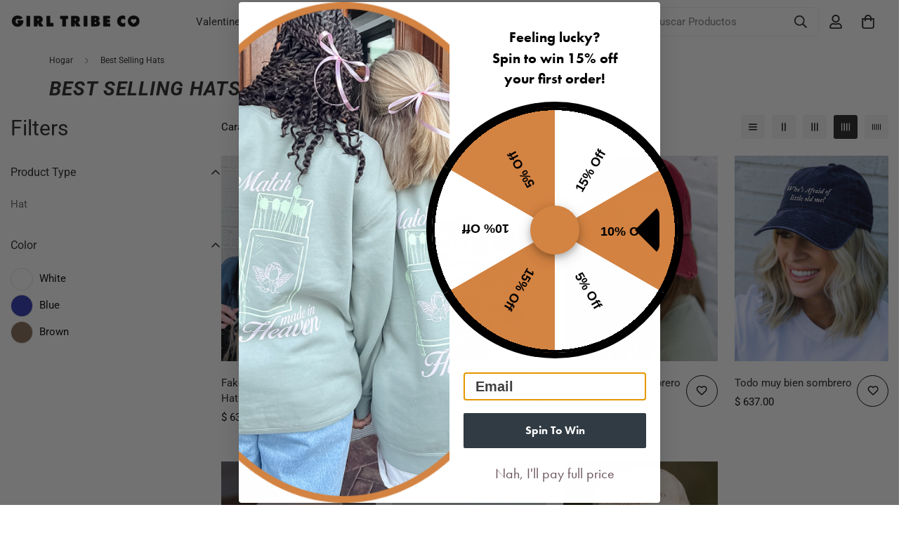

--- FILE ---
content_type: text/html; charset=utf-8
request_url: https://girltribeco.com/es-mx/collections/best-selling-hats
body_size: 62439
content:

<!doctype html>
<html
  class="no-js  m:overflow-hidden"
  lang="es"
  data-template="collection"
  
>
  <head>
    <meta charset="utf-8">
    <meta http-equiv="X-UA-Compatible" content="IE=edge">
    <meta name="viewport" content="width=device-width, initial-scale=1, maximum-scale=1.0, user-scalable=0">
    <meta name="theme-color" content="">
    <link rel="canonical" href="https://girltribeco.com/es-mx/collections/best-selling-hats">
    <link rel="preconnect" href="https://fonts.shopifycdn.com" crossorigin>
    <link rel="preconnect" href="https://cdn.shopify.com" crossorigin><link rel="shortcut icon" type="image/png" href="//girltribeco.com/cdn/shop/files/LOGO_3.png?crop=center&height=32&v=1745526983&width=32"><title>Best Selling Hats &ndash; Girl Tribe Co.</title><meta property="og:site_name" content="Girl Tribe Co.">
<meta property="og:url" content="https://girltribeco.com/es-mx/collections/best-selling-hats">
<meta property="og:title" content="Best Selling Hats">
<meta property="og:type" content="product.group">
<meta property="og:description" content="Girl Tribe Girly Graphic Tees y Tanks hechos en Charlotte, NC por Carrie Barker y Sarah Baucom. Mujeres empoderadas Mujeres empoderadas."><meta property="og:image" content="http://girltribeco.com/cdn/shop/files/Untitled_design_35.png?v=1745886671">
<meta property="og:image:secure_url" content="https://girltribeco.com/cdn/shop/files/Untitled_design_35.png?v=1745886671">
<meta property="og:image:width" content="1200">
<meta property="og:image:height" content="628"><meta name="twitter:card" content="summary_large_image">
<meta name="twitter:title" content="Best Selling Hats">
<meta name="twitter:description" content="Girl Tribe Girly Graphic Tees y Tanks hechos en Charlotte, NC por Carrie Barker y Sarah Baucom. Mujeres empoderadas Mujeres empoderadas.">


  <link rel="preload" as="font" href="//girltribeco.com/cdn/fonts/roboto/roboto_n4.2019d890f07b1852f56ce63ba45b2db45d852cba.woff2" type="font/woff2" crossorigin>
  <link rel="preload" as="font" href="//girltribeco.com/cdn/fonts/roboto/roboto_n7.f38007a10afbbde8976c4056bfe890710d51dec2.woff2" type="font/woff2" crossorigin>
  

  <link rel="preload" as="font" href="//girltribeco.com/cdn/fonts/roboto/roboto_n4.2019d890f07b1852f56ce63ba45b2db45d852cba.woff2" type="font/woff2" crossorigin>
  
<style>
  @font-face {  font-family: Roboto;  font-weight: 400;  font-style: normal;  font-display: swap;  src: url("//girltribeco.com/cdn/fonts/roboto/roboto_n4.2019d890f07b1852f56ce63ba45b2db45d852cba.woff2") format("woff2"),       url("//girltribeco.com/cdn/fonts/roboto/roboto_n4.238690e0007583582327135619c5f7971652fa9d.woff") format("woff");}@font-face {  font-family: Roboto;  font-weight: 700;  font-style: normal;  font-display: swap;  src: url("//girltribeco.com/cdn/fonts/roboto/roboto_n7.f38007a10afbbde8976c4056bfe890710d51dec2.woff2") format("woff2"),       url("//girltribeco.com/cdn/fonts/roboto/roboto_n7.94bfdd3e80c7be00e128703d245c207769d763f9.woff") format("woff");}@font-face {  font-family: Roboto;  font-weight: 300;  font-style: normal;  font-display: swap;  src: url("//girltribeco.com/cdn/fonts/roboto/roboto_n3.9ac06d5955eb603264929711f38e40623ddc14db.woff2") format("woff2"),       url("//girltribeco.com/cdn/fonts/roboto/roboto_n3.797df4bf78042ba6106158fcf6a8d0e116fbfdae.woff") format("woff");}:root {  --font-stack-header: Roboto, sans-serif;  --font-style-header: normal;  --font-weight-header: 400;  --font-weight-header--bolder: 700;  --font-weight-header--lighter: 300;}@font-face {  font-family: Roboto;  font-weight: 400;  font-style: normal;  font-display: swap;  src: url("//girltribeco.com/cdn/fonts/roboto/roboto_n4.2019d890f07b1852f56ce63ba45b2db45d852cba.woff2") format("woff2"),       url("//girltribeco.com/cdn/fonts/roboto/roboto_n4.238690e0007583582327135619c5f7971652fa9d.woff") format("woff");}@font-face {  font-family: Roboto;  font-weight: 700;  font-style: normal;  font-display: swap;  src: url("//girltribeco.com/cdn/fonts/roboto/roboto_n7.f38007a10afbbde8976c4056bfe890710d51dec2.woff2") format("woff2"),       url("//girltribeco.com/cdn/fonts/roboto/roboto_n7.94bfdd3e80c7be00e128703d245c207769d763f9.woff") format("woff");}@font-face {  font-family: Roboto;  font-weight: 700;  font-style: normal;  font-display: swap;  src: url("//girltribeco.com/cdn/fonts/roboto/roboto_n7.f38007a10afbbde8976c4056bfe890710d51dec2.woff2") format("woff2"),       url("//girltribeco.com/cdn/fonts/roboto/roboto_n7.94bfdd3e80c7be00e128703d245c207769d763f9.woff") format("woff");}@font-face {  font-family: Roboto;  font-weight: 400;  font-style: italic;  font-display: swap;  src: url("//girltribeco.com/cdn/fonts/roboto/roboto_i4.57ce898ccda22ee84f49e6b57ae302250655e2d4.woff2") format("woff2"),       url("//girltribeco.com/cdn/fonts/roboto/roboto_i4.b21f3bd061cbcb83b824ae8c7671a82587b264bf.woff") format("woff");}@font-face {  font-family: Roboto;  font-weight: 700;  font-style: italic;  font-display: swap;  src: url("//girltribeco.com/cdn/fonts/roboto/roboto_i7.7ccaf9410746f2c53340607c42c43f90a9005937.woff2") format("woff2"),       url("//girltribeco.com/cdn/fonts/roboto/roboto_i7.49ec21cdd7148292bffea74c62c0df6e93551516.woff") format("woff");}:root {  --font-weight-body--bold: 700;  --font-weight-body--bolder: 700;  --font-stack-body: Roboto, sans-serif;  --font-style-body: normal;  --font-weight-body: 400;}
</style>
<style>
  html {
    font-size: calc(var(--font-base-size, 16) * 1px);
    -webkit-font-smoothing: antialiased;
    height: 100%;
    scroll-behavior: smooth;
  }
  body {
    margin: 0;
    font-family: var(--font-stack-body);
    font-weight: var(--font-weight-body);
    font-style: var(--font-style-body);
    color: rgb(var(--color-foreground));
    font-size: calc(var(--font-base-size, 16) * 1px);
    line-height: calc(var(--base-line-height) * 1px);
    background-color: rgb(var(--color-background));
    position: relative;
    min-height: 100%;
  }

  body,
  html {
    overflow-x: clip;
  }

  html.prevent-scroll,
  html.prevent-scroll body {
    height: auto;
    overflow: hidden !important;
  }

  html.prevent-scroll {
    padding-right: var(--m-scrollbar-width);
  }

  h1,
  h2,
  h3,
  h4,
  h5,
  h6 {
    font-family: var(--font-stack-header);
    font-weight: var(--font-weight-header);
    font-style: var(--font-style-header);
    color: rgb(var(--color-heading));
    line-height: normal;
    letter-spacing: var(--heading-letter-spacing);
  }
  h1,
  .h1 {
    font-size: calc(((var(--font-h1-mobile)) / (var(--font-base-size))) * 1rem);
    line-height: 1.278;
  }

  h2,
  .h2 {
    font-size: calc(((var(--font-h2-mobile)) / (var(--font-base-size))) * 1rem);
    line-height: 1.267;
  }

  h3,
  .h3 {
    font-size: calc(((var(--font-h3-mobile)) / (var(--font-base-size))) * 1rem);
    line-height: 1.36;
  }

  h4,
  .h4 {
    font-size: calc(((var(--font-h4-mobile)) / (var(--font-base-size))) * 1rem);
    line-height: 1.4;
  }

  h5,
  .h5 {
    font-size: calc(((var(--font-h5-mobile)) / (var(--font-base-size))) * 1rem);
    line-height: 1.5;
  }

  h6,
  .h6 {
    font-size: calc(((var(--font-h6-mobile)) / (var(--font-base-size))) * 1rem);
    line-height: 1.5;
  }

  @media only screen and (min-width: 768px) {
    .h1,
    h1 {
      font-size: calc(((var(--font-h1-tablet)) / (var(--font-base-size))) * 1rem);
      line-height: 1.238;
    }
    .h2,
    h2 {
      font-size: calc(((var(--font-h2-tablet)) / (var(--font-base-size))) * 1rem);
      line-height: 1.235;
    }
    h3,
    .h3 {
      font-size: calc(((var(--font-h3-tablet)) / (var(--font-base-size))) * 1rem);
      line-height: 1.36;
    }
    h4,
    .h4 {
      font-size: calc(((var(--font-h4-tablet)) / (var(--font-base-size))) * 1rem);
      line-height: 1.4;
    }
  }

  @media only screen and (min-width: 1280px) {
    .h1,
    h1 {
      font-size: calc(((var(--font-h1-desktop)) / (var(--font-base-size))) * 1rem);
      line-height: 1.167;
    }
    .h2,
    h2 {
      font-size: calc(((var(--font-h2-desktop)) / (var(--font-base-size))) * 1rem);
      line-height: 1.238;
    }
    h3,
    .h3 {
      font-size: calc(((var(--font-h3-desktop)) / (var(--font-base-size))) * 1rem);
      line-height: 1.278;
    }
    h4,
    .h4 {
      font-size: calc(((var(--font-h4-desktop)) / (var(--font-base-size))) * 1rem);
      line-height: 1.333;
    }
    h5,
    .h5 {
      font-size: calc(((var(--font-h5-desktop)) / (var(--font-base-size))) * 1rem);
    }
    h6,
    .h6 {
      font-size: calc(((var(--font-h6-desktop)) / (var(--font-base-size))) * 1rem);
    }
  }
  [style*='--aspect-ratio'] {
    position: relative;
    overflow: hidden;
  }
  [style*='--aspect-ratio']:before {
    display: block;
    width: 100%;
    content: '';
    height: 0px;
  }
  [style*='--aspect-ratio'] > *:first-child {
    top: 0;
    left: 0;
    right: 0;
    position: absolute !important;
    object-fit: cover;
    width: 100%;
    height: 100%;
  }
  [style*='--aspect-ratio']:before {
    padding-top: calc(100% / (0.0001 + var(--aspect-ratio, 16/9)));
  }
  @media (max-width: 767px) {
    [style*='--aspect-ratio']:before {
      padding-top: calc(100% / (0.0001 + var(--aspect-ratio-mobile, var(--aspect-ratio, 16/9))));
    }
  }
  .swiper-wrapper {
    display: flex;
  }
  .swiper-container:not(.swiper-container-initialized) .swiper-slide {
    width: calc(100% / var(--items, 1));
    flex: 0 0 auto;
  }
  @media (max-width: 1023px) {
    .swiper-container:not(.swiper-container-initialized) .swiper-slide {
      min-width: 40vw;
      flex: 0 0 auto;
    }
  }
  @media (max-width: 767px) {
    .swiper-container:not(.swiper-container-initialized) .swiper-slide {
      min-width: 66vw;
      flex: 0 0 auto;
    }
  }
</style>
<link href="//girltribeco.com/cdn/shop/t/76/assets/main.css?v=112873091516746839711762202444" rel="stylesheet" type="text/css" media="all" />
<style data-shopify>
:root,.m-color-default {
      --color-background: 255,255,255;
      --color-background-secondary: 245,245,245;
  		
  	  --gradient-background: #ffffff;
  		
  		--color-foreground: 34,34,34;
  		--color-foreground-secondary: 102,102,102;
      --color-heading: 34,34,34;
  		--color-button: 255,255,255;
  		--color-button-text: 0,0,0;
  		--color-outline-button: 0,0,0;
      --color-button-hover: 0, 0, 0;
      --color-button-text-hover: 255, 255, 255;
  		--color-border: 238,238,238;
  		--color-price-sale: 232,78,78;
  		--color-price-regular: 0,0,0;
  		--color-form-field: 255,255,255;
  		--color-form-field-text: 0,0,0;
  		--color-tooltip: 34,34,34;
  		--color-tooltip-text: 255,255,255;
  	}
  
.m-color-dark {
      --color-background: 0,0,0;
      --color-background-secondary: 245,245,245;
  		
  	  --gradient-background: #000000;
  		
  		--color-foreground: 255,255,255;
  		--color-foreground-secondary: 201,201,201;
      --color-heading: 255,255,255;
  		--color-button: 255,255,255;
  		--color-button-text: 0,0,0;
  		--color-outline-button: 255,255,255;
      --color-button-hover: 255, 255, 255;
      --color-button-text-hover: 34, 34, 34;
  		--color-border: 75,75,75;
  		--color-price-sale: 232,78,78;
  		--color-price-regular: 255,255,255;
  		--color-form-field: 255,255,255;
  		--color-form-field-text: 34,34,34;
  		--color-tooltip: 255,255,255;
  		--color-tooltip-text: 34,34,34;
  	}
  
.m-color-footer {
      --color-background: 255,255,255;
      --color-background-secondary: 245,245,245;
  		
  	  --gradient-background: #ffffff;
  		
  		--color-foreground: 0,0,0;
  		--color-foreground-secondary: 102,102,102;
      --color-heading: 34,34,34;
  		--color-button: 34,34,34;
  		--color-button-text: 255,255,255;
  		--color-outline-button: 34,34,34;
      --color-button-hover: 34, 34, 34;
      --color-button-text-hover: 255, 255, 255;
  		--color-border: 0,0,0;
  		--color-price-sale: 232,78,78;
  		--color-price-regular: 0,0,0;
  		--color-form-field: 255,255,255;
  		--color-form-field-text: 0,0,0;
  		--color-tooltip: 34,34,34;
  		--color-tooltip-text: 255,255,255;
  	}
  
.m-color-badge-hot {
      --color-background: 154,132,200;
      --color-background-secondary: 245,245,245;
  		
  	  --gradient-background: #9a84c8;
  		
  		--color-foreground: 255,255,255;
  		--color-foreground-secondary: 255,255,255;
      --color-heading: 255,255,255;
  		--color-button: 255,255,255;
  		--color-button-text: 34,34,34;
  		--color-outline-button: 255,255,255;
      --color-button-hover: 255, 255, 255;
      --color-button-text-hover: 34, 34, 34;
  		--color-border: 222,222,222;
  		--color-price-sale: 255,255,255;
  		--color-price-regular: 255,255,255;
  		--color-form-field: 255,255,255;
  		--color-form-field-text: 0,0,0;
  		--color-tooltip: 255,255,255;
  		--color-tooltip-text: 34,34,34;
  	}
  
.m-color-badge-new {
      --color-background: 152,216,202;
      --color-background-secondary: 245,245,245;
  		
  	  --gradient-background: #98d8ca;
  		
  		--color-foreground: 255,255,255;
  		--color-foreground-secondary: 255,255,255;
      --color-heading: 255,255,255;
  		--color-button: 255,255,255;
  		--color-button-text: 34,34,34;
  		--color-outline-button: 255,255,255;
      --color-button-hover: 255, 255, 255;
      --color-button-text-hover: 34, 34, 34;
  		--color-border: 222,222,222;
  		--color-price-sale: 255,255,255;
  		--color-price-regular: 255,255,255;
  		--color-form-field: 255,255,255;
  		--color-form-field-text: 0,0,0;
  		--color-tooltip: 255,255,255;
  		--color-tooltip-text: 34,34,34;
  	}
  
.m-color-badge-sale {
      --color-background: 218,63,63;
      --color-background-secondary: 245,245,245;
  		
  	  --gradient-background: #da3f3f;
  		
  		--color-foreground: 255,255,255;
  		--color-foreground-secondary: 255,255,255;
      --color-heading: 255,255,255;
  		--color-button: 255,255,255;
  		--color-button-text: 34,34,34;
  		--color-outline-button: 255,255,255;
      --color-button-hover: 255, 255, 255;
      --color-button-text-hover: 34, 34, 34;
  		--color-border: 222,222,222;
  		--color-price-sale: 255,255,255;
  		--color-price-regular: 255,255,255;
  		--color-form-field: 255,255,255;
  		--color-form-field-text: 0,0,0;
  		--color-tooltip: 255,255,255;
  		--color-tooltip-text: 34,34,34;
  	}
  
  .m-color-default, .m-color-dark, .m-color-footer, .m-color-badge-hot, .m-color-badge-new, .m-color-badge-sale {
  	color: rgb(var(--color-foreground));
  	background-color: rgb(var(--color-background));
  }:root {     /* ANIMATIONS */  	--m-duration-short: .1s;     --m-duration-default: .25s;     --m-duration-long: .5s;     --m-duration-image: .65s;     --m-duration-animate: 1s;     --m-animation-duration: 600ms;     --m-animation-fade-in-up: m-fade-in-up var(--m-animation-duration) cubic-bezier(0, 0, 0.3, 1) forwards;     --m-animation-fade-in-left: m-fade-in-left var(--m-animation-duration) cubic-bezier(0, 0, 0.3, 1) forwards;     --m-animation-fade-in-right: m-fade-in-right var(--m-animation-duration) cubic-bezier(0, 0, 0.3, 1) forwards;     --m-animation-fade-in-left-rtl: m-fade-in-left-rtl var(--m-animation-duration) cubic-bezier(0, 0, 0.3, 1) forwards;     --m-animation-fade-in-right-rtl: m-fade-in-right-rtl var(--m-animation-duration) cubic-bezier(0, 0, 0.3, 1) forwards;     --m-animation-fade-in: m-fade-in calc(var(--m-animation-duration) * 2) cubic-bezier(0, 0, 0.3, 1);     --m-animation-zoom-fade: m-zoom-fade var(--m-animation-duration) ease forwards;  	/* BODY */  	--base-line-height: 30;   /* INPUTS */   --inputs-border-width: 1px;  	--inputs-radius: 0px;  	/* BUTTON */  	--btn-letter-spacing: 1px;  	--btn-border-radius: 0px;  	--btn-border-width: 1px;  	--btn-line-height: 17px;  	  	/* COUNT BUBBLE */  	--color-cart-wishlist-count: #ffffff;  	--bg-cart-wishlist-count: #da3f3f;  	/* OVERLAY */  	--color-image-overlay: #000000;  	--opacity-image-overlay: 0.2;  	/* Notification */  	--color-success: 58,135,53;  	--color-warning: 210,134,26;    --color-error: 218, 63, 63;    --color-error-bg: #fbeaea;    --color-warning-bg: #faecd7;    --color-success-bg: #d1eccf;  	/* CUSTOM COLOR */  	--text-black: 0,0,0;  	--text-white: 255,255,255;  	--bg-black: 0,0,0;  	--bg-white: 255,255,255;  	--rounded-full: 9999px;  	--bg-card-placeholder: rgba(243,243,243,1);  	--arrow-select-box: url(//girltribeco.com/cdn/shop/t/76/assets/ar-down.svg?v=92728264558441377851762202445);  	/* FONT SIZES */  	--font-base-size: 15;  	--font-btn-size: 16px;  	--font-btn-weight: 600;  	--font-h1-desktop: 41;  	--font-h1-tablet: 28;  	--font-h1-mobile: 24;  	--font-h2-desktop: 28;  	--font-h2-tablet: 22;  	--font-h2-mobile: 19;  	--font-h3-desktop: 26;  	--font-h3-tablet: 20;  	--font-h3-mobile: 18;  	--font-h4-desktop: 23;  	--font-h4-tablet: 18;  	--font-h4-mobile: 18;  	--font-h5-desktop: 16;  	--font-h5-mobile: 15;  	--font-h6-desktop: 15;  	--font-h6-mobile: 15;  	--heading-letter-spacing: 0px;   --arrow-down-url: url(//girltribeco.com/cdn/shop/t/76/assets/arrow-down.svg?v=157552497485556416461762202444);   --arrow-down-white-url: url(//girltribeco.com/cdn/shop/t/76/assets/arrow-down-white.svg?v=70535736727834135531762202445);   --product-title-line-clamp: unset;  	--spacing-sections-desktop: 0px;   --spacing-sections-laptop: 0px;   --spacing-sections-tablet: 0px;   --spacing-sections-mobile: 0px;  	/* LAYOUT */  	--container-width: 1170px;   --fluid-container-width: 1280px;   --fluid-container-offset: 0px;   /* CORNER RADIUS */   --blocks-radius: 0px;   --medium-blocks-radius: 0px;   --pcard-radius: 0px;  }
</style><link rel="stylesheet" href="//girltribeco.com/cdn/shop/t/76/assets/cart.css?v=9189454619990308861762202445" media="print" onload="this.media='all'">
<noscript><link href="//girltribeco.com/cdn/shop/t/76/assets/cart.css?v=9189454619990308861762202445" rel="stylesheet" type="text/css" media="all" /></noscript><link href="//girltribeco.com/cdn/shop/t/76/assets/vendor.css?v=78734522753772538311762202446" rel="stylesheet" type="text/css" media="all" /><link rel="stylesheet" href="//girltribeco.com/cdn/shop/t/76/assets/custom-style.css?v=68377333970908838601762202444" media="print" onload="this.media='all'">
<link rel="stylesheet" href="//girltribeco.com/cdn/shop/t/76/assets/custom.css?v=105997007003712207781762363105" media="print" onload="this.media='all'">
<noscript><link href="//girltribeco.com/cdn/shop/t/76/assets/custom-style.css?v=68377333970908838601762202444" rel="stylesheet" type="text/css" media="all" /></noscript>
<noscript><link href="//girltribeco.com/cdn/shop/t/76/assets/custom.css?v=105997007003712207781762363105" rel="stylesheet" type="text/css" media="all" /></noscript><style data-shopify>.m-topbar a[href*="pinterest"],.m-topbar a[href*="twitter"] {	display: none;}.m-footer {  border-top: 1px solid var(--color-border);}.m-footer--block-our_store .social-media-links {  margin: 0px -16px;  margin-top: 25px;}.m-footer--block-our_store .social-media-links a {  padding: 0 16px;}.m-footer .m-footer--block-newsletter .m-footer--block-title {  margin-bottom: 12px;}.m-footer .m-footer--block-newsletter .m-footer--block-newsletter-desc {  margin-bottom: 36px;}@media (min-width: 1280px) {  .m-footer .m-footer--block-newsletter .m-footer--block-title {    font-size: 36px;    line-height: 52px;    font-weight: 400;  }}
</style>


<script src="//girltribeco.com/cdn/shop/t/76/assets/product-list.js?v=133975944838759569291762202444" defer="defer"></script>
<script src="//girltribeco.com/cdn/shop/t/76/assets/vendor.js?v=119957582363934401191762202444" defer="defer"></script>
    <script src="//girltribeco.com/cdn/shop/t/76/assets/theme-global.js?v=89657562916315813401762202446" defer="defer"></script><script>window.performance && window.performance.mark && window.performance.mark('shopify.content_for_header.start');</script><meta name="google-site-verification" content="ZAv9JxTiFxdxpXTg5sd7Ikr_3YgqvBVIil_rDvHIkxw">
<meta id="shopify-digital-wallet" name="shopify-digital-wallet" content="/8417079/digital_wallets/dialog">
<meta name="shopify-checkout-api-token" content="975f84f8fc185c02101cef2fe25aaf2b">
<meta id="in-context-paypal-metadata" data-shop-id="8417079" data-venmo-supported="false" data-environment="production" data-locale="es_ES" data-paypal-v4="true" data-currency="MXN">
<link rel="alternate" type="application/atom+xml" title="Feed" href="/es-mx/collections/best-selling-hats.atom" />
<link rel="alternate" hreflang="x-default" href="https://girltribeco.com/collections/best-selling-hats">
<link rel="alternate" hreflang="en" href="https://girltribeco.com/collections/best-selling-hats">
<link rel="alternate" hreflang="en-CA" href="https://girltribeco.com/en-ca/collections/best-selling-hats">
<link rel="alternate" hreflang="en-MX" href="https://girltribeco.com/en-mx/collections/best-selling-hats">
<link rel="alternate" hreflang="es-MX" href="https://girltribeco.com/es-mx/collections/best-selling-hats">
<link rel="alternate" type="application/json+oembed" href="https://girltribeco.com/es-mx/collections/best-selling-hats.oembed">
<script async="async" src="/checkouts/internal/preloads.js?locale=es-MX"></script>
<link rel="preconnect" href="https://shop.app" crossorigin="anonymous">
<script async="async" src="https://shop.app/checkouts/internal/preloads.js?locale=es-MX&shop_id=8417079" crossorigin="anonymous"></script>
<script id="apple-pay-shop-capabilities" type="application/json">{"shopId":8417079,"countryCode":"US","currencyCode":"MXN","merchantCapabilities":["supports3DS"],"merchantId":"gid:\/\/shopify\/Shop\/8417079","merchantName":"Girl Tribe Co.","requiredBillingContactFields":["postalAddress","email"],"requiredShippingContactFields":["postalAddress","email"],"shippingType":"shipping","supportedNetworks":["visa","masterCard","amex","discover","elo","jcb"],"total":{"type":"pending","label":"Girl Tribe Co.","amount":"1.00"},"shopifyPaymentsEnabled":true,"supportsSubscriptions":true}</script>
<script id="shopify-features" type="application/json">{"accessToken":"975f84f8fc185c02101cef2fe25aaf2b","betas":["rich-media-storefront-analytics"],"domain":"girltribeco.com","predictiveSearch":true,"shopId":8417079,"locale":"es"}</script>
<script>var Shopify = Shopify || {};
Shopify.shop = "shoppinksocial.myshopify.com";
Shopify.locale = "es";
Shopify.currency = {"active":"MXN","rate":"17.67209301"};
Shopify.country = "MX";
Shopify.theme = {"name":"DAWN -11.03.2025","id":183073014046,"schema_name":"Minimog - OS 2.0","schema_version":"5.8.0","theme_store_id":null,"role":"main"};
Shopify.theme.handle = "null";
Shopify.theme.style = {"id":null,"handle":null};
Shopify.cdnHost = "girltribeco.com/cdn";
Shopify.routes = Shopify.routes || {};
Shopify.routes.root = "/es-mx/";</script>
<script type="module">!function(o){(o.Shopify=o.Shopify||{}).modules=!0}(window);</script>
<script>!function(o){function n(){var o=[];function n(){o.push(Array.prototype.slice.apply(arguments))}return n.q=o,n}var t=o.Shopify=o.Shopify||{};t.loadFeatures=n(),t.autoloadFeatures=n()}(window);</script>
<script>
  window.ShopifyPay = window.ShopifyPay || {};
  window.ShopifyPay.apiHost = "shop.app\/pay";
  window.ShopifyPay.redirectState = null;
</script>
<script id="shop-js-analytics" type="application/json">{"pageType":"collection"}</script>
<script defer="defer" async type="module" src="//girltribeco.com/cdn/shopifycloud/shop-js/modules/v2/client.init-shop-cart-sync_BFpxDrjM.es.esm.js"></script>
<script defer="defer" async type="module" src="//girltribeco.com/cdn/shopifycloud/shop-js/modules/v2/chunk.common_CnP21gUX.esm.js"></script>
<script defer="defer" async type="module" src="//girltribeco.com/cdn/shopifycloud/shop-js/modules/v2/chunk.modal_D61HrJrg.esm.js"></script>
<script type="module">
  await import("//girltribeco.com/cdn/shopifycloud/shop-js/modules/v2/client.init-shop-cart-sync_BFpxDrjM.es.esm.js");
await import("//girltribeco.com/cdn/shopifycloud/shop-js/modules/v2/chunk.common_CnP21gUX.esm.js");
await import("//girltribeco.com/cdn/shopifycloud/shop-js/modules/v2/chunk.modal_D61HrJrg.esm.js");

  window.Shopify.SignInWithShop?.initShopCartSync?.({"fedCMEnabled":true,"windoidEnabled":true});

</script>
<script>
  window.Shopify = window.Shopify || {};
  if (!window.Shopify.featureAssets) window.Shopify.featureAssets = {};
  window.Shopify.featureAssets['shop-js'] = {"shop-cart-sync":["modules/v2/client.shop-cart-sync_DunGk5rn.es.esm.js","modules/v2/chunk.common_CnP21gUX.esm.js","modules/v2/chunk.modal_D61HrJrg.esm.js"],"init-fed-cm":["modules/v2/client.init-fed-cm_Bhr0vd71.es.esm.js","modules/v2/chunk.common_CnP21gUX.esm.js","modules/v2/chunk.modal_D61HrJrg.esm.js"],"init-shop-email-lookup-coordinator":["modules/v2/client.init-shop-email-lookup-coordinator_Cgf-1HKc.es.esm.js","modules/v2/chunk.common_CnP21gUX.esm.js","modules/v2/chunk.modal_D61HrJrg.esm.js"],"init-windoid":["modules/v2/client.init-windoid_RKlvBm7f.es.esm.js","modules/v2/chunk.common_CnP21gUX.esm.js","modules/v2/chunk.modal_D61HrJrg.esm.js"],"shop-button":["modules/v2/client.shop-button_DcwUN_L_.es.esm.js","modules/v2/chunk.common_CnP21gUX.esm.js","modules/v2/chunk.modal_D61HrJrg.esm.js"],"shop-cash-offers":["modules/v2/client.shop-cash-offers_zT3TeJrS.es.esm.js","modules/v2/chunk.common_CnP21gUX.esm.js","modules/v2/chunk.modal_D61HrJrg.esm.js"],"shop-toast-manager":["modules/v2/client.shop-toast-manager_Dhsh6ZDd.es.esm.js","modules/v2/chunk.common_CnP21gUX.esm.js","modules/v2/chunk.modal_D61HrJrg.esm.js"],"init-shop-cart-sync":["modules/v2/client.init-shop-cart-sync_BFpxDrjM.es.esm.js","modules/v2/chunk.common_CnP21gUX.esm.js","modules/v2/chunk.modal_D61HrJrg.esm.js"],"init-customer-accounts-sign-up":["modules/v2/client.init-customer-accounts-sign-up__zAQf6yH.es.esm.js","modules/v2/client.shop-login-button_DmGuuAqh.es.esm.js","modules/v2/chunk.common_CnP21gUX.esm.js","modules/v2/chunk.modal_D61HrJrg.esm.js"],"pay-button":["modules/v2/client.pay-button_BSqAUYU_.es.esm.js","modules/v2/chunk.common_CnP21gUX.esm.js","modules/v2/chunk.modal_D61HrJrg.esm.js"],"init-customer-accounts":["modules/v2/client.init-customer-accounts_BUX2wPcc.es.esm.js","modules/v2/client.shop-login-button_DmGuuAqh.es.esm.js","modules/v2/chunk.common_CnP21gUX.esm.js","modules/v2/chunk.modal_D61HrJrg.esm.js"],"avatar":["modules/v2/client.avatar_BTnouDA3.es.esm.js"],"init-shop-for-new-customer-accounts":["modules/v2/client.init-shop-for-new-customer-accounts_C3NVS8-R.es.esm.js","modules/v2/client.shop-login-button_DmGuuAqh.es.esm.js","modules/v2/chunk.common_CnP21gUX.esm.js","modules/v2/chunk.modal_D61HrJrg.esm.js"],"shop-follow-button":["modules/v2/client.shop-follow-button_BoBKYaAK.es.esm.js","modules/v2/chunk.common_CnP21gUX.esm.js","modules/v2/chunk.modal_D61HrJrg.esm.js"],"checkout-modal":["modules/v2/client.checkout-modal_BzXpoShc.es.esm.js","modules/v2/chunk.common_CnP21gUX.esm.js","modules/v2/chunk.modal_D61HrJrg.esm.js"],"shop-login-button":["modules/v2/client.shop-login-button_DmGuuAqh.es.esm.js","modules/v2/chunk.common_CnP21gUX.esm.js","modules/v2/chunk.modal_D61HrJrg.esm.js"],"lead-capture":["modules/v2/client.lead-capture_ClopgrIx.es.esm.js","modules/v2/chunk.common_CnP21gUX.esm.js","modules/v2/chunk.modal_D61HrJrg.esm.js"],"shop-login":["modules/v2/client.shop-login_DQ0hrHfi.es.esm.js","modules/v2/chunk.common_CnP21gUX.esm.js","modules/v2/chunk.modal_D61HrJrg.esm.js"],"payment-terms":["modules/v2/client.payment-terms_Bawo8ezy.es.esm.js","modules/v2/chunk.common_CnP21gUX.esm.js","modules/v2/chunk.modal_D61HrJrg.esm.js"]};
</script>
<script>(function() {
  var isLoaded = false;
  function asyncLoad() {
    if (isLoaded) return;
    isLoaded = true;
    var urls = ["https:\/\/cdn-app.sealsubscriptions.com\/shopify\/public\/js\/sealsubscriptions.js?shop=shoppinksocial.myshopify.com","https:\/\/cdn.nfcube.com\/instafeed-24d626acd461cb40437d9f77b9b107d3.js?shop=shoppinksocial.myshopify.com"];
    for (var i = 0; i < urls.length; i++) {
      var s = document.createElement('script');
      s.type = 'text/javascript';
      s.async = true;
      s.src = urls[i];
      var x = document.getElementsByTagName('script')[0];
      x.parentNode.insertBefore(s, x);
    }
  };
  if(window.attachEvent) {
    window.attachEvent('onload', asyncLoad);
  } else {
    window.addEventListener('load', asyncLoad, false);
  }
})();</script>
<script id="__st">var __st={"a":8417079,"offset":-18000,"reqid":"27ff0fc8-6a91-437b-bba5-3707061400aa-1769913866","pageurl":"girltribeco.com\/es-mx\/collections\/best-selling-hats","u":"3dc217559261","p":"collection","rtyp":"collection","rid":469133132062};</script>
<script>window.ShopifyPaypalV4VisibilityTracking = true;</script>
<script id="captcha-bootstrap">!function(){'use strict';const t='contact',e='account',n='new_comment',o=[[t,t],['blogs',n],['comments',n],[t,'customer']],c=[[e,'customer_login'],[e,'guest_login'],[e,'recover_customer_password'],[e,'create_customer']],r=t=>t.map((([t,e])=>`form[action*='/${t}']:not([data-nocaptcha='true']) input[name='form_type'][value='${e}']`)).join(','),a=t=>()=>t?[...document.querySelectorAll(t)].map((t=>t.form)):[];function s(){const t=[...o],e=r(t);return a(e)}const i='password',u='form_key',d=['recaptcha-v3-token','g-recaptcha-response','h-captcha-response',i],f=()=>{try{return window.sessionStorage}catch{return}},m='__shopify_v',_=t=>t.elements[u];function p(t,e,n=!1){try{const o=window.sessionStorage,c=JSON.parse(o.getItem(e)),{data:r}=function(t){const{data:e,action:n}=t;return t[m]||n?{data:e,action:n}:{data:t,action:n}}(c);for(const[e,n]of Object.entries(r))t.elements[e]&&(t.elements[e].value=n);n&&o.removeItem(e)}catch(o){console.error('form repopulation failed',{error:o})}}const l='form_type',E='cptcha';function T(t){t.dataset[E]=!0}const w=window,h=w.document,L='Shopify',v='ce_forms',y='captcha';let A=!1;((t,e)=>{const n=(g='f06e6c50-85a8-45c8-87d0-21a2b65856fe',I='https://cdn.shopify.com/shopifycloud/storefront-forms-hcaptcha/ce_storefront_forms_captcha_hcaptcha.v1.5.2.iife.js',D={infoText:'Protegido por hCaptcha',privacyText:'Privacidad',termsText:'Términos'},(t,e,n)=>{const o=w[L][v],c=o.bindForm;if(c)return c(t,g,e,D).then(n);var r;o.q.push([[t,g,e,D],n]),r=I,A||(h.body.append(Object.assign(h.createElement('script'),{id:'captcha-provider',async:!0,src:r})),A=!0)});var g,I,D;w[L]=w[L]||{},w[L][v]=w[L][v]||{},w[L][v].q=[],w[L][y]=w[L][y]||{},w[L][y].protect=function(t,e){n(t,void 0,e),T(t)},Object.freeze(w[L][y]),function(t,e,n,w,h,L){const[v,y,A,g]=function(t,e,n){const i=e?o:[],u=t?c:[],d=[...i,...u],f=r(d),m=r(i),_=r(d.filter((([t,e])=>n.includes(e))));return[a(f),a(m),a(_),s()]}(w,h,L),I=t=>{const e=t.target;return e instanceof HTMLFormElement?e:e&&e.form},D=t=>v().includes(t);t.addEventListener('submit',(t=>{const e=I(t);if(!e)return;const n=D(e)&&!e.dataset.hcaptchaBound&&!e.dataset.recaptchaBound,o=_(e),c=g().includes(e)&&(!o||!o.value);(n||c)&&t.preventDefault(),c&&!n&&(function(t){try{if(!f())return;!function(t){const e=f();if(!e)return;const n=_(t);if(!n)return;const o=n.value;o&&e.removeItem(o)}(t);const e=Array.from(Array(32),(()=>Math.random().toString(36)[2])).join('');!function(t,e){_(t)||t.append(Object.assign(document.createElement('input'),{type:'hidden',name:u})),t.elements[u].value=e}(t,e),function(t,e){const n=f();if(!n)return;const o=[...t.querySelectorAll(`input[type='${i}']`)].map((({name:t})=>t)),c=[...d,...o],r={};for(const[a,s]of new FormData(t).entries())c.includes(a)||(r[a]=s);n.setItem(e,JSON.stringify({[m]:1,action:t.action,data:r}))}(t,e)}catch(e){console.error('failed to persist form',e)}}(e),e.submit())}));const S=(t,e)=>{t&&!t.dataset[E]&&(n(t,e.some((e=>e===t))),T(t))};for(const o of['focusin','change'])t.addEventListener(o,(t=>{const e=I(t);D(e)&&S(e,y())}));const B=e.get('form_key'),M=e.get(l),P=B&&M;t.addEventListener('DOMContentLoaded',(()=>{const t=y();if(P)for(const e of t)e.elements[l].value===M&&p(e,B);[...new Set([...A(),...v().filter((t=>'true'===t.dataset.shopifyCaptcha))])].forEach((e=>S(e,t)))}))}(h,new URLSearchParams(w.location.search),n,t,e,['guest_login'])})(!1,!0)}();</script>
<script integrity="sha256-4kQ18oKyAcykRKYeNunJcIwy7WH5gtpwJnB7kiuLZ1E=" data-source-attribution="shopify.loadfeatures" defer="defer" src="//girltribeco.com/cdn/shopifycloud/storefront/assets/storefront/load_feature-a0a9edcb.js" crossorigin="anonymous"></script>
<script crossorigin="anonymous" defer="defer" src="//girltribeco.com/cdn/shopifycloud/storefront/assets/shopify_pay/storefront-65b4c6d7.js?v=20250812"></script>
<script data-source-attribution="shopify.dynamic_checkout.dynamic.init">var Shopify=Shopify||{};Shopify.PaymentButton=Shopify.PaymentButton||{isStorefrontPortableWallets:!0,init:function(){window.Shopify.PaymentButton.init=function(){};var t=document.createElement("script");t.src="https://girltribeco.com/cdn/shopifycloud/portable-wallets/latest/portable-wallets.es.js",t.type="module",document.head.appendChild(t)}};
</script>
<script data-source-attribution="shopify.dynamic_checkout.buyer_consent">
  function portableWalletsHideBuyerConsent(e){var t=document.getElementById("shopify-buyer-consent"),n=document.getElementById("shopify-subscription-policy-button");t&&n&&(t.classList.add("hidden"),t.setAttribute("aria-hidden","true"),n.removeEventListener("click",e))}function portableWalletsShowBuyerConsent(e){var t=document.getElementById("shopify-buyer-consent"),n=document.getElementById("shopify-subscription-policy-button");t&&n&&(t.classList.remove("hidden"),t.removeAttribute("aria-hidden"),n.addEventListener("click",e))}window.Shopify?.PaymentButton&&(window.Shopify.PaymentButton.hideBuyerConsent=portableWalletsHideBuyerConsent,window.Shopify.PaymentButton.showBuyerConsent=portableWalletsShowBuyerConsent);
</script>
<script data-source-attribution="shopify.dynamic_checkout.cart.bootstrap">document.addEventListener("DOMContentLoaded",(function(){function t(){return document.querySelector("shopify-accelerated-checkout-cart, shopify-accelerated-checkout")}if(t())Shopify.PaymentButton.init();else{new MutationObserver((function(e,n){t()&&(Shopify.PaymentButton.init(),n.disconnect())})).observe(document.body,{childList:!0,subtree:!0})}}));
</script>
<link id="shopify-accelerated-checkout-styles" rel="stylesheet" media="screen" href="https://girltribeco.com/cdn/shopifycloud/portable-wallets/latest/accelerated-checkout-backwards-compat.css" crossorigin="anonymous">
<style id="shopify-accelerated-checkout-cart">
        #shopify-buyer-consent {
  margin-top: 1em;
  display: inline-block;
  width: 100%;
}

#shopify-buyer-consent.hidden {
  display: none;
}

#shopify-subscription-policy-button {
  background: none;
  border: none;
  padding: 0;
  text-decoration: underline;
  font-size: inherit;
  cursor: pointer;
}

#shopify-subscription-policy-button::before {
  box-shadow: none;
}

      </style>

<script>window.performance && window.performance.mark && window.performance.mark('shopify.content_for_header.end');</script>

    <script>
      document.documentElement.className = document.documentElement.className.replace('no-js', 'js');
      if (Shopify.designMode) {
        document.documentElement.classList.add('shopify-design-mode');
      }
    </script>
    <script>window.MinimogTheme = {};window.MinimogLibs = {};window.MinimogStrings = {  addToCart: "Añadir a la cesta",  soldOut: "Agotado",  unavailable: "Indisponible",  inStock: "En stock",  lowStock: 'Stock bajo',  inventoryQuantityHtml: '<span class ="m-product-inventory__quantity"> {{ quantity }} </span> en stock',  inventoryLowQuantityHtml: 'Solo <span class ="m-product-inventory__quantity"> {{ quantity }} </span> izquierda',  checkout: "Verificar",  viewCart: "Ver carrito",  cartRemove: "Eliminar",  zipcodeValidate: "El código postal no puede estar en blanco",  noShippingRate: "No hay tarifas de envío para su dirección.",  shippingRatesResult: "Encontramos {{count}} tarifas de envío para su dirección",  recommendTitle: "Recomendación para ti",  shipping: "Envío",  add: "Agregar",  itemAdded: "Producto agregado al carrito exitosamente",  requiredField: "¡Por favor complete todos los campos obligatorios (*) antes de Agregar al carrito!",  hours: "horas",  mins: "minutos",  outOfStock: "Agotado",  sold: "Vendido",  available: "Disponible",  preorder: "Hacer un pedido",  sold_out_items_message: "El producto ya está agotado.",  unitPrice: "Precio unitario",  unitPriceSeparator: "por",  cartError: "Se produjo un error al actualizar su carrito. Inténtalo de nuevo.",  quantityError: "No hay suficientes artículos disponibles. Solo queda {{ quantity }}.' }}",  duplicateDiscountError: `El código de descuento ya se ha aplicado a su carrito.`,   applyDiscountError: `El código de descuento no se puede aplicar a su carrito.`,  selectVariant: "Seleccione una variante antes de agregar el producto a su carrito.",  valideDateTimeDelivery: "Por favor elija la hora actual o futura."};window.MinimogThemeStyles = {  product: "https://girltribeco.com/cdn/shop/t/76/assets/product.css?v=125051813082444491211762202445"};window.MinimogThemeScripts = {  productModel: "https://girltribeco.com/cdn/shop/t/76/assets/product-model.js?v=74883181231862109891762202445",  productMedia: "https://girltribeco.com/cdn/shop/t/76/assets/product-media.js?v=162792397983317663931762202444",  variantsPicker: "https://girltribeco.com/cdn/shop/t/76/assets/variant-picker.js?v=66761027898496351631762202445",  productInfo: "https://girltribeco.com/cdn/shop/t/76/assets/product-info.js?v=164532907815921985711762202446"};window.MinimogSettings = {  design_mode: false,  requestPath: "\/es-mx\/collections\/best-selling-hats",  template: "collection",  templateName: "collection",currency_code: "USD",  money_format: "$ {{amount}}",  base_url: window.location.origin + Shopify.routes.root,  money_with_currency_format: "$ {{amount}} MXN",  theme: {    id: 183073014046,    name: "DAWN -11.03.2025",    role: "main",    version: "5.8.0",    online_store_version: "2.0",    preview_url: "https://girltribeco.com?preview_theme_id=183073014046",  },  shop_domain: "https:\/\/girltribeco.com\/en-mx",  shop_locale: {    published: [{"shop_locale":{"locale":"en","enabled":true,"primary":true,"published":true}},{"shop_locale":{"locale":"es","enabled":true,"primary":false,"published":true}}],    current: "es",    primary: "en",  },  routes: {    root: "\/es-mx",    cart: "\/es-mx\/cart",    product_recommendations_url: "\/es-mx\/recommendations\/products",    cart_add_url: '/es-mx/cart/add',    cart_change_url: '/es-mx/cart/change',    cart_update_url: '/es-mx/cart/update',    predictive_search_url: '/es-mx/search/suggest',    search_url: '/es-mx/search'  },  hide_unavailable_product_options: true,  pcard_image_ratio: "3\/4",  cookie_consent_allow: "Allow cookies",  cookie_consent_message: "This website uses cookies to ensure you get the best experience on our website.",  cookie_consent_placement: "bottom",  cookie_consent_learnmore_link: "https:\/\/www.cookiesandyou.com\/",  cookie_consent_learnmore: "Learn more",  cookie_consent_theme: "black",  cookie_consent_decline: "Decline",  show_cookie_consent: false,  product_colors: "red: #be1e2d,\nyellow: #FDDA76,\ncharcoal: #4c4849,\nblack: #000000,\nblack band: #000000,\nblue: #2b31af,\ngreen: #C1E1C1,\npurple: #B19CD9,\nsilver: #EEEEEF,\nwhite: #FFFFFF,\nbrown: #836953,\nlight brown: #B5651D,\ndark turquoise: #23cddc,\norange: #FFB347,\ntan: #E9D1BF,\nviolet: #B490B0,\npink: #FFD1DC,\ngrey: #E0E0E0,\nsky: #96BDC6,\npale leaf: #CCD4BF,\nlight blue: #b1c5d4,\ndark grey: #aca69f,\nbeige: #EBE6DB,\nbeige band: #EED9C4,\ndark blue: #063e66,\ncream: #FFFFCC,\nlight pink: #FBCFCD,\nmint: #bedce3,\ndark gray: #3A3B3C,\nrosy brown: #c4a287,\nlight grey:#D3D3D3,\ncopper: #B87333,\nrose gold: #ECC5C0,\nnight blue: #151B54,\ncoral: #FF7F50,\nlight purple: #C6AEC7",  use_ajax_atc: true,  discount_code_enable: true,  enable_cart_drawer: true,  pcard_show_lowest_prices: false,  date_now: "2026\/01\/31 21:44:00-0500 (EST)",  foxKitBaseUrl: "foxkit.app"};</script>

    
  <!-- BEGIN app block: shopify://apps/p22n4m6n2-opensend/blocks/opensend/019aa6cb-212b-73ce-bf9f-c55521349075 -->
<script type='text/javascript'>
!function(s) {
  let o = s.createElement('script'), u = s.getElementsByTagName('script')[0];
  o.src = 'https://cdn.aggle.net/oir/oir.min.js';
  o.async = !0, o.setAttribute('oirtyp', '48b1feaa'), o.setAttribute('oirid', 'P22N4M6N2');
  u.parentNode.insertBefore(o, u);
}(document);
</script>

<script type='text/javascript'>
!function(e) {
  let t = {  };
  (e._oirtrk = e._oirtrk || []).push(['track', 'on-site', t]);
}(window);
</script>


<!-- END app block --><!-- BEGIN app block: shopify://apps/foxkit-sales-boost/blocks/foxkit-theme-helper/13f41957-6b79-47c1-99a2-e52431f06fff -->
<style data-shopify>
  
  :root {
  	--foxkit-border-radius-btn: 4px;
  	--foxkit-height-btn: 45px;
  	--foxkit-btn-primary-bg: #212121;
  	--foxkit-btn-primary-text: #FFFFFF;
  	--foxkit-btn-primary-hover-bg: #000000;
  	--foxkit-btn-primary-hover-text: #FFFFFF;
  	--foxkit-btn-secondary-bg: #FFFFFF;
  	--foxkit-btn-secondary-text: #000000;
  	--foxkit-btn-secondary-hover-bg: #000000;
  	--foxkit-btn-secondary-hover-text: #FFFFFF;
  	--foxkit-text-color: #666666;
  	--foxkit-heading-text-color: #000000;
  	--foxkit-prices-color: #000000;
  	--foxkit-badge-color: #DA3F3F;
  	--foxkit-border-color: #ebebeb;
  }
  
  .foxkit-critical-hidden {
  	display: none !important;
  }
</style>
<script>
   var ShopifyRootUrl = "\/es-mx";
   var _useRootBaseUrl = null
   window.FoxKitThemeHelperEnabled = true;
   window.FoxKitPlugins = window.FoxKitPlugins || {}
   window.FoxKitStrings = window.FoxKitStrings || {}
   window.FoxKitAssets = window.FoxKitAssets || {}
   window.FoxKitModules = window.FoxKitModules || {}
   window.FoxKitSettings = {
     discountPrefix: "FX",
     showWaterMark: null,
     multipleLanguages: false,
     primaryLocale: false,
     combineWithProductDiscounts: false,
     enableAjaxAtc: true,
     discountApplyBy: "shopify_functions",
     foxKitBaseUrl: "foxkit.app",
     shopDomain: "https:\/\/girltribeco.com\/en-mx",
     baseUrl: _useRootBaseUrl ? "/" : ShopifyRootUrl.endsWith('/') ? ShopifyRootUrl : ShopifyRootUrl + '/',
     currencyCode: "USD",
     moneyFormat: !!window.MinimogTheme ? window.MinimogSettings.money_format : "$ {{amount}}",
     moneyWithCurrencyFormat: "$ {{amount}} MXN",
     template: "collection",
     templateName: "collection",
     optimizePerformance: false,routes: {
       root: "\/es-mx",
       cart: "\/es-mx\/cart",
       cart_add_url: '/es-mx/cart/add',
       cart_change_url: '/es-mx/cart/change',
       cart_update_url: '/es-mx/cart/update'
     },
     dateNow: "2026\/01\/31 21:44:00-0500 (EST)",
     isMinimogTheme: !!window.MinimogTheme,
     designMode: false,
     pageType: "collection",
     pageUrl: "\/es-mx\/collections\/best-selling-hats",
     selectors: null
   };

  FoxKitStrings = {"en":{"date_format":"MM\/dd\/yyyy","discount_summary":"You will get \u003cstrong\u003e{discount_value} OFF\u003c\/strong\u003e on each product","discount_title":"SPECIAL OFFER","free":"FREE","add_button":"Add","add_to_cart_button":"Add to cart","added_button":"Added","bundle_button":"Add selected item(s)","bundle_select":"Select","bundle_selected":"Selected","bundle_total":"Total price","bundle_saved":"Saved","bundle_this_item":"This item","bundle_warning":"Add at least 1 item to build your bundle","bundle_items_added":"The products in the bundle are added to the cart.","qty_discount_title":"{item_count} item(s) get {discount_value} OFF","qty_discount_note":"on each product","prepurchase_title":"Frequently bought with \"{product_title}\"","prepurchase_added":"You just added","incart_title":"Customers also bought with \"{product_title}\"","sizechart_button":"Size chart","field_name":"Enter your name","field_email":"Enter your email","field_birthday":"Date of birth","discount_noti":"* Discount will be calculated and applied at checkout","fox_discount_noti":"* You are entitled to 1 discount offer of \u003cspan\u003e{price}\u003c\/span\u003e (\u003cspan\u003e{discount_title}\u003c\/span\u003e). This offer \u003cb\u003ecan't be combined\u003c\/b\u003e with any other discount you add here!","bis_open":"Notify me when available","bis_heading":"Back in stock alert 📬","bis_desc":"We will send you a notification as soon as this product is available again.","bis_submit":"Notify me","bis_email":"Your email","bis_name":"Your name","bis_phone":"Your phone number","bis_note":"Your note","bis_signup":"Email me with news and offers","bis_thankyou":"Thank you! We'll send you an email when this product is available!","preorder_discount_title":"🎁 Preorder now to get \u003cstrong\u003e{discount_value} OFF\u003c\/strong\u003e","preorder_shipping_note":"🚚 Item will be delivered on or before \u003cstrong\u003e{eta}\u003c\/strong\u003e","preorder_button":"Pre-order","preorder_badge":"Pre-Order","preorder_end_note":"🔥 Preorder will end at \u003cstrong\u003e{end_time}\u003c\/strong\u003e","required_fields":"Please fill all the required fields(*) before Add to cart!","view_cart":"View cart","shipping_label":"Shipping","item_added_to_cart":"{product_title} is added to cart!","email_used":"Email has already been used!","missing_fields":"Please fill all the required fields(*)","invalid_email":"Email is not valid","copy_button":"Copy","copied_button":"Copied"}};

  FoxKitAssets = {
    sizechart: "https:\/\/cdn.shopify.com\/extensions\/019c089e-ed4c-763d-816c-58db78f98012\/foxkit-extensions-453\/assets\/size-chart.js",
    preorder: "https:\/\/cdn.shopify.com\/extensions\/019c089e-ed4c-763d-816c-58db78f98012\/foxkit-extensions-453\/assets\/preorder.js",
    preorderBadge: "https:\/\/cdn.shopify.com\/extensions\/019c089e-ed4c-763d-816c-58db78f98012\/foxkit-extensions-453\/assets\/preorder-badge.js",
    prePurchase: "https:\/\/cdn.shopify.com\/extensions\/019c089e-ed4c-763d-816c-58db78f98012\/foxkit-extensions-453\/assets\/pre-purchase.js",
    prePurchaseStyle: "https:\/\/cdn.shopify.com\/extensions\/019c089e-ed4c-763d-816c-58db78f98012\/foxkit-extensions-453\/assets\/pre-purchase.css",
    inCart: "https:\/\/cdn.shopify.com\/extensions\/019c089e-ed4c-763d-816c-58db78f98012\/foxkit-extensions-453\/assets\/incart.js",
    inCartStyle: "https:\/\/cdn.shopify.com\/extensions\/019c089e-ed4c-763d-816c-58db78f98012\/foxkit-extensions-453\/assets\/incart.css",
    productCountdown: "https:\/\/cdn.shopify.com\/extensions\/019c089e-ed4c-763d-816c-58db78f98012\/foxkit-extensions-453\/assets\/product-countdown.css"
  }
  FoxKitPlugins.popUpLock = false
  FoxKitPlugins.luckyWheelLock = false

  
  
    FoxKitPlugins.Countdown = Object.values({}).filter(entry => entry.active).map(entry => ({...(entry || {}), locales: !FoxKitSettings.primaryLocale && entry?.locales?.[Shopify.locale]}))
    FoxKitPlugins.PreOrder = Object.values({}).filter(entry => entry.active)
    FoxKitPlugins.PrePurchase = Object.values({}).filter(entry => entry.active)
    FoxKitPlugins.InCart = Object.values({"690b6a7774146e9de25cc32b":{"discount":{"value":10,"type":"PERCENTAGE"},"target_products":[],"recommended_products":["gid:\/\/shopify\/Product\/9745333354782"],"deleted":false,"locked":false,"_id":"690b6a7774146e9de25cc32b","active":true,"title":"Gift Bag upsell","applies_to":"all_products","recommend_to":"specific_products","recommend_intent":"complementary","active_discount":false,"shop":"shoppinksocial.myshopify.com","createdAt":"2025-11-05T15:17:11.194Z","updatedAt":"2025-11-05T15:17:11.194Z","id":"incart-1","__v":0,"productHandles":["girl-tribe-co-reusable-gift-bag"]}}).filter(entry => entry.active)
    FoxKitPlugins.QuantityDiscount = Object.values({}).filter(entry => entry.active).map(entry => ({...(entry || {}), locales: !FoxKitSettings.primaryLocale && entry?.locales?.[Shopify.locale]}))
    FoxKitPlugins.Bundle = Object.values({}).filter(entry => entry.active).map(entry => ({...(entry || {}), locales: !FoxKitSettings.primaryLocale && entry?.locales?.[Shopify.locale]}));
    FoxKitPlugins.Menus = Object.values({});
    FoxKitPlugins.Menus = FoxKitPlugins.Menus?.map((item) => {
      if (typeof item === 'string') return JSON.parse(item);
      return item;
    });
    FoxKitPlugins.MenuData = Object.values({});
    FoxKitPlugins.MenuData = FoxKitPlugins.MenuData?.map((item) => {
      if (typeof item === 'string') return JSON.parse(item);
      return item;
    });

    

  

  
  FoxKitPlugins.StockCountdown = null;
  if(FoxKitPlugins.StockCountdown) FoxKitPlugins.StockCountdown.locales = !FoxKitSettings.primaryLocale && FoxKitPlugins.StockCountdown?.locales?.[Shopify.locale];

  

  
  
    FoxKitPlugins.CartGoal = {"discount":{"type":"FREE_SHIPPING","value":0},"disable_foxkit_discount":false,"based_price":"SUBTOTAL","deleted":false,"_id":"690b6b389bbc069dd5507b8d","shop":"shoppinksocial.myshopify.com","active":true,"goal_amount":70,"message":"Buy {{variable}} more to enjoy \u003cstrong\u003eFREE Shipping\u003c\/strong\u003e","message_reached":"Congrats! You are eligible for \u003cstrong\u003eFREE Shipping\u003c\/strong\u003e"};
    if(FoxKitPlugins.CartGoal) FoxKitPlugins.CartGoal.locales = !FoxKitSettings.primaryLocale && FoxKitPlugins.CartGoal?.locales?.[Shopify.locale];
  
</script>

<link href="//cdn.shopify.com/extensions/019c089e-ed4c-763d-816c-58db78f98012/foxkit-extensions-453/assets/main.css" rel="stylesheet" type="text/css" media="all" />
<script src='https://cdn.shopify.com/extensions/019c089e-ed4c-763d-816c-58db78f98012/foxkit-extensions-453/assets/vendor.js' defer='defer' fetchpriority='high'></script>
<script src='https://cdn.shopify.com/extensions/019c089e-ed4c-763d-816c-58db78f98012/foxkit-extensions-453/assets/main.js' defer='defer' fetchpriority='high'></script>
<script src='https://cdn.shopify.com/extensions/019c089e-ed4c-763d-816c-58db78f98012/foxkit-extensions-453/assets/global.js' defer='defer' fetchpriority='low'></script>




  <script src='https://cdn.shopify.com/extensions/019c089e-ed4c-763d-816c-58db78f98012/foxkit-extensions-453/assets/slider-component.js' fetchpriority='low' defer='defer'></script>
  <script src='https://cdn.shopify.com/extensions/019c089e-ed4c-763d-816c-58db78f98012/foxkit-extensions-453/assets/incart-upsell.js' fetchpriority='low' defer='defer'></script>
  <link id='FoxKit-Incart' rel='stylesheet' href='https://cdn.shopify.com/extensions/019c089e-ed4c-763d-816c-58db78f98012/foxkit-extensions-453/assets/incart.css' fetchpriority='low' media='print' onload="this.media='all'">
  <link rel='preload' href='https://cdn.shopify.com/extensions/019c089e-ed4c-763d-816c-58db78f98012/foxkit-extensions-453/assets/component-slider.css' as='style' onload="this.onload=null;this.rel='stylesheet'" fetchpriority='low'>
  <script>
    FoxKitPlugins.IncartSettings = {"active":true,"deleted":false,"_id":"690b6ad6d6d5325b3f8ab1ca","shop":"shoppinksocial.myshopify.com","plugin":"InCart","offer_heading":"Add a gift bag to your order!","image_ratio":"adapt","card_style":"style-1","slider_control":true,"button_label":"Add","btn_style":"text"};
    if(FoxKitPlugins.IncartSettings) FoxKitPlugins.IncartSettings.locales = !FoxKitSettings.primaryLocale && FoxKitPlugins.IncartSettings?.locales?.[Shopify.locale]
  </script>








  <script src='https://cdn.shopify.com/extensions/019c089e-ed4c-763d-816c-58db78f98012/foxkit-extensions-453/assets/cartgoal.js' fetchpriority='low' defer='defer'></script>
  <link id='FoxKit-CartGoal' rel='stylesheet' href='https://cdn.shopify.com/extensions/019c089e-ed4c-763d-816c-58db78f98012/foxkit-extensions-453/assets/cart-goal.css' fetchpriority='low' media='print' onload="this.media='all'">














<!-- END app block --><!-- BEGIN app block: shopify://apps/bm-country-blocker-ip-blocker/blocks/boostmark-blocker/bf9db4b9-be4b-45e1-8127-bbcc07d93e7e -->

  <script src="https://cdn.shopify.com/extensions/019b300f-1323-7b7a-bda2-a589132c3189/boostymark-regionblock-71/assets/blocker.js?v=4&shop=shoppinksocial.myshopify.com" async></script>
  <script src="https://cdn.shopify.com/extensions/019b300f-1323-7b7a-bda2-a589132c3189/boostymark-regionblock-71/assets/jk4ukh.js?c=6&shop=shoppinksocial.myshopify.com" async></script>

  
    <script async>
      function _0x3f8f(_0x223ce8,_0x21bbeb){var _0x6fb9ec=_0x6fb9();return _0x3f8f=function(_0x3f8f82,_0x5dbe6e){_0x3f8f82=_0x3f8f82-0x191;var _0x51bf69=_0x6fb9ec[_0x3f8f82];return _0x51bf69;},_0x3f8f(_0x223ce8,_0x21bbeb);}(function(_0x4724fe,_0xeb51bb){var _0x47dea2=_0x3f8f,_0x141c8b=_0x4724fe();while(!![]){try{var _0x4a9abe=parseInt(_0x47dea2(0x1af))/0x1*(-parseInt(_0x47dea2(0x1aa))/0x2)+-parseInt(_0x47dea2(0x1a7))/0x3*(parseInt(_0x47dea2(0x192))/0x4)+parseInt(_0x47dea2(0x1a3))/0x5*(parseInt(_0x47dea2(0x1a6))/0x6)+-parseInt(_0x47dea2(0x19d))/0x7*(-parseInt(_0x47dea2(0x191))/0x8)+-parseInt(_0x47dea2(0x1a4))/0x9*(parseInt(_0x47dea2(0x196))/0xa)+-parseInt(_0x47dea2(0x1a0))/0xb+parseInt(_0x47dea2(0x198))/0xc;if(_0x4a9abe===_0xeb51bb)break;else _0x141c8b['push'](_0x141c8b['shift']());}catch(_0x5bdae7){_0x141c8b['push'](_0x141c8b['shift']());}}}(_0x6fb9,0x2b917),function e(){var _0x379294=_0x3f8f;window[_0x379294(0x19f)]=![];var _0x59af3b=new MutationObserver(function(_0x10185c){var _0x39bea0=_0x379294;_0x10185c[_0x39bea0(0x19b)](function(_0x486a2e){var _0x1ea3a0=_0x39bea0;_0x486a2e['addedNodes'][_0x1ea3a0(0x19b)](function(_0x1880c1){var _0x37d441=_0x1ea3a0;if(_0x1880c1[_0x37d441(0x193)]===_0x37d441(0x19c)&&window[_0x37d441(0x19f)]==![]){var _0x64f391=_0x1880c1['textContent']||_0x1880c1[_0x37d441(0x19e)];_0x64f391[_0x37d441(0x1ad)](_0x37d441(0x1ab))&&(window[_0x37d441(0x19f)]=!![],window['_bm_blocked_script']=_0x64f391,_0x1880c1[_0x37d441(0x194)][_0x37d441(0x1a2)](_0x1880c1),_0x59af3b[_0x37d441(0x195)]());}});});});_0x59af3b[_0x379294(0x1a9)](document[_0x379294(0x1a5)],{'childList':!![],'subtree':!![]}),setTimeout(()=>{var _0x43bd71=_0x379294;if(!window[_0x43bd71(0x1ae)]&&window['_bm_blocked']){var _0x4f89e0=document[_0x43bd71(0x1a8)](_0x43bd71(0x19a));_0x4f89e0[_0x43bd71(0x1ac)]=_0x43bd71(0x197),_0x4f89e0[_0x43bd71(0x1a1)]=window['_bm_blocked_script'],document[_0x43bd71(0x199)]['appendChild'](_0x4f89e0);}},0x2ee0);}());function _0x6fb9(){var _0x432d5b=['head','script','forEach','SCRIPT','7fPmGqS','src','_bm_blocked','1276902CZtaAd','textContent','removeChild','5xRSprd','513qTrjgw','documentElement','1459980yoQzSv','6QRCLrj','createElement','observe','33750bDyRAA','var\x20customDocumentWrite\x20=\x20function(content)','className','includes','bmExtension','11ecERGS','2776368sDqaNF','444776RGnQWH','nodeName','parentNode','disconnect','25720cFqzCY','analytics','3105336gpytKO'];_0x6fb9=function(){return _0x432d5b;};return _0x6fb9();}
    </script>
  

  

  
    <script async>
      !function(){var t;new MutationObserver(function(t,e){if(document.body&&(e.disconnect(),!window.bmExtension)){let i=document.createElement('div');i.id='bm-preload-mask',i.style.cssText='position: fixed !important; top: 0 !important; left: 0 !important; width: 100% !important; height: 100% !important; background-color: white !important; z-index: 2147483647 !important; display: block !important;',document.body.appendChild(i),setTimeout(function(){i.parentNode&&i.parentNode.removeChild(i);},1e4);}}).observe(document.documentElement,{childList:!0,subtree:!0});}();
    </script>
  

  

  













<!-- END app block --><!-- BEGIN app block: shopify://apps/microsoft-clarity/blocks/brandAgents_js/31c3d126-8116-4b4a-8ba1-baeda7c4aeea -->





<!-- END app block --><!-- BEGIN app block: shopify://apps/microsoft-clarity/blocks/clarity_js/31c3d126-8116-4b4a-8ba1-baeda7c4aeea -->
<script type="text/javascript">
  (function (c, l, a, r, i, t, y) {
    c[a] = c[a] || function () { (c[a].q = c[a].q || []).push(arguments); };
    t = l.createElement(r); t.async = 1; t.src = "https://www.clarity.ms/tag/" + i + "?ref=shopify";
    y = l.getElementsByTagName(r)[0]; y.parentNode.insertBefore(t, y);

    c.Shopify.loadFeatures([{ name: "consent-tracking-api", version: "0.1" }], error => {
      if (error) {
        console.error("Error loading Shopify features:", error);
        return;
      }

      c[a]('consentv2', {
        ad_Storage: c.Shopify.customerPrivacy.marketingAllowed() ? "granted" : "denied",
        analytics_Storage: c.Shopify.customerPrivacy.analyticsProcessingAllowed() ? "granted" : "denied",
      });
    });

    l.addEventListener("visitorConsentCollected", function (e) {
      c[a]('consentv2', {
        ad_Storage: e.detail.marketingAllowed ? "granted" : "denied",
        analytics_Storage: e.detail.analyticsAllowed ? "granted" : "denied",
      });
    });
  })(window, document, "clarity", "script", "j0tpbnf5if");
</script>



<!-- END app block --><!-- BEGIN app block: shopify://apps/klaviyo-email-marketing-sms/blocks/klaviyo-onsite-embed/2632fe16-c075-4321-a88b-50b567f42507 -->












  <script async src="https://static.klaviyo.com/onsite/js/NMs5a6/klaviyo.js?company_id=NMs5a6"></script>
  <script>!function(){if(!window.klaviyo){window._klOnsite=window._klOnsite||[];try{window.klaviyo=new Proxy({},{get:function(n,i){return"push"===i?function(){var n;(n=window._klOnsite).push.apply(n,arguments)}:function(){for(var n=arguments.length,o=new Array(n),w=0;w<n;w++)o[w]=arguments[w];var t="function"==typeof o[o.length-1]?o.pop():void 0,e=new Promise((function(n){window._klOnsite.push([i].concat(o,[function(i){t&&t(i),n(i)}]))}));return e}}})}catch(n){window.klaviyo=window.klaviyo||[],window.klaviyo.push=function(){var n;(n=window._klOnsite).push.apply(n,arguments)}}}}();</script>

  




  <script>
    window.klaviyoReviewsProductDesignMode = false
  </script>







<!-- END app block --><script src="https://cdn.shopify.com/extensions/019c10f8-aa6e-73d3-a41f-c69ceda40ac3/loop-returns-352/assets/onstore-block.js" type="text/javascript" defer="defer"></script>
<link href="https://cdn.shopify.com/extensions/019c10f8-aa6e-73d3-a41f-c69ceda40ac3/loop-returns-352/assets/onstore-block.css" rel="stylesheet" type="text/css" media="all">
<link href="https://monorail-edge.shopifysvc.com" rel="dns-prefetch">
<script>(function(){if ("sendBeacon" in navigator && "performance" in window) {try {var session_token_from_headers = performance.getEntriesByType('navigation')[0].serverTiming.find(x => x.name == '_s').description;} catch {var session_token_from_headers = undefined;}var session_cookie_matches = document.cookie.match(/_shopify_s=([^;]*)/);var session_token_from_cookie = session_cookie_matches && session_cookie_matches.length === 2 ? session_cookie_matches[1] : "";var session_token = session_token_from_headers || session_token_from_cookie || "";function handle_abandonment_event(e) {var entries = performance.getEntries().filter(function(entry) {return /monorail-edge.shopifysvc.com/.test(entry.name);});if (!window.abandonment_tracked && entries.length === 0) {window.abandonment_tracked = true;var currentMs = Date.now();var navigation_start = performance.timing.navigationStart;var payload = {shop_id: 8417079,url: window.location.href,navigation_start,duration: currentMs - navigation_start,session_token,page_type: "collection"};window.navigator.sendBeacon("https://monorail-edge.shopifysvc.com/v1/produce", JSON.stringify({schema_id: "online_store_buyer_site_abandonment/1.1",payload: payload,metadata: {event_created_at_ms: currentMs,event_sent_at_ms: currentMs}}));}}window.addEventListener('pagehide', handle_abandonment_event);}}());</script>
<script id="web-pixels-manager-setup">(function e(e,d,r,n,o){if(void 0===o&&(o={}),!Boolean(null===(a=null===(i=window.Shopify)||void 0===i?void 0:i.analytics)||void 0===a?void 0:a.replayQueue)){var i,a;window.Shopify=window.Shopify||{};var t=window.Shopify;t.analytics=t.analytics||{};var s=t.analytics;s.replayQueue=[],s.publish=function(e,d,r){return s.replayQueue.push([e,d,r]),!0};try{self.performance.mark("wpm:start")}catch(e){}var l=function(){var e={modern:/Edge?\/(1{2}[4-9]|1[2-9]\d|[2-9]\d{2}|\d{4,})\.\d+(\.\d+|)|Firefox\/(1{2}[4-9]|1[2-9]\d|[2-9]\d{2}|\d{4,})\.\d+(\.\d+|)|Chrom(ium|e)\/(9{2}|\d{3,})\.\d+(\.\d+|)|(Maci|X1{2}).+ Version\/(15\.\d+|(1[6-9]|[2-9]\d|\d{3,})\.\d+)([,.]\d+|)( \(\w+\)|)( Mobile\/\w+|) Safari\/|Chrome.+OPR\/(9{2}|\d{3,})\.\d+\.\d+|(CPU[ +]OS|iPhone[ +]OS|CPU[ +]iPhone|CPU IPhone OS|CPU iPad OS)[ +]+(15[._]\d+|(1[6-9]|[2-9]\d|\d{3,})[._]\d+)([._]\d+|)|Android:?[ /-](13[3-9]|1[4-9]\d|[2-9]\d{2}|\d{4,})(\.\d+|)(\.\d+|)|Android.+Firefox\/(13[5-9]|1[4-9]\d|[2-9]\d{2}|\d{4,})\.\d+(\.\d+|)|Android.+Chrom(ium|e)\/(13[3-9]|1[4-9]\d|[2-9]\d{2}|\d{4,})\.\d+(\.\d+|)|SamsungBrowser\/([2-9]\d|\d{3,})\.\d+/,legacy:/Edge?\/(1[6-9]|[2-9]\d|\d{3,})\.\d+(\.\d+|)|Firefox\/(5[4-9]|[6-9]\d|\d{3,})\.\d+(\.\d+|)|Chrom(ium|e)\/(5[1-9]|[6-9]\d|\d{3,})\.\d+(\.\d+|)([\d.]+$|.*Safari\/(?![\d.]+ Edge\/[\d.]+$))|(Maci|X1{2}).+ Version\/(10\.\d+|(1[1-9]|[2-9]\d|\d{3,})\.\d+)([,.]\d+|)( \(\w+\)|)( Mobile\/\w+|) Safari\/|Chrome.+OPR\/(3[89]|[4-9]\d|\d{3,})\.\d+\.\d+|(CPU[ +]OS|iPhone[ +]OS|CPU[ +]iPhone|CPU IPhone OS|CPU iPad OS)[ +]+(10[._]\d+|(1[1-9]|[2-9]\d|\d{3,})[._]\d+)([._]\d+|)|Android:?[ /-](13[3-9]|1[4-9]\d|[2-9]\d{2}|\d{4,})(\.\d+|)(\.\d+|)|Mobile Safari.+OPR\/([89]\d|\d{3,})\.\d+\.\d+|Android.+Firefox\/(13[5-9]|1[4-9]\d|[2-9]\d{2}|\d{4,})\.\d+(\.\d+|)|Android.+Chrom(ium|e)\/(13[3-9]|1[4-9]\d|[2-9]\d{2}|\d{4,})\.\d+(\.\d+|)|Android.+(UC? ?Browser|UCWEB|U3)[ /]?(15\.([5-9]|\d{2,})|(1[6-9]|[2-9]\d|\d{3,})\.\d+)\.\d+|SamsungBrowser\/(5\.\d+|([6-9]|\d{2,})\.\d+)|Android.+MQ{2}Browser\/(14(\.(9|\d{2,})|)|(1[5-9]|[2-9]\d|\d{3,})(\.\d+|))(\.\d+|)|K[Aa][Ii]OS\/(3\.\d+|([4-9]|\d{2,})\.\d+)(\.\d+|)/},d=e.modern,r=e.legacy,n=navigator.userAgent;return n.match(d)?"modern":n.match(r)?"legacy":"unknown"}(),u="modern"===l?"modern":"legacy",c=(null!=n?n:{modern:"",legacy:""})[u],f=function(e){return[e.baseUrl,"/wpm","/b",e.hashVersion,"modern"===e.buildTarget?"m":"l",".js"].join("")}({baseUrl:d,hashVersion:r,buildTarget:u}),m=function(e){var d=e.version,r=e.bundleTarget,n=e.surface,o=e.pageUrl,i=e.monorailEndpoint;return{emit:function(e){var a=e.status,t=e.errorMsg,s=(new Date).getTime(),l=JSON.stringify({metadata:{event_sent_at_ms:s},events:[{schema_id:"web_pixels_manager_load/3.1",payload:{version:d,bundle_target:r,page_url:o,status:a,surface:n,error_msg:t},metadata:{event_created_at_ms:s}}]});if(!i)return console&&console.warn&&console.warn("[Web Pixels Manager] No Monorail endpoint provided, skipping logging."),!1;try{return self.navigator.sendBeacon.bind(self.navigator)(i,l)}catch(e){}var u=new XMLHttpRequest;try{return u.open("POST",i,!0),u.setRequestHeader("Content-Type","text/plain"),u.send(l),!0}catch(e){return console&&console.warn&&console.warn("[Web Pixels Manager] Got an unhandled error while logging to Monorail."),!1}}}}({version:r,bundleTarget:l,surface:e.surface,pageUrl:self.location.href,monorailEndpoint:e.monorailEndpoint});try{o.browserTarget=l,function(e){var d=e.src,r=e.async,n=void 0===r||r,o=e.onload,i=e.onerror,a=e.sri,t=e.scriptDataAttributes,s=void 0===t?{}:t,l=document.createElement("script"),u=document.querySelector("head"),c=document.querySelector("body");if(l.async=n,l.src=d,a&&(l.integrity=a,l.crossOrigin="anonymous"),s)for(var f in s)if(Object.prototype.hasOwnProperty.call(s,f))try{l.dataset[f]=s[f]}catch(e){}if(o&&l.addEventListener("load",o),i&&l.addEventListener("error",i),u)u.appendChild(l);else{if(!c)throw new Error("Did not find a head or body element to append the script");c.appendChild(l)}}({src:f,async:!0,onload:function(){if(!function(){var e,d;return Boolean(null===(d=null===(e=window.Shopify)||void 0===e?void 0:e.analytics)||void 0===d?void 0:d.initialized)}()){var d=window.webPixelsManager.init(e)||void 0;if(d){var r=window.Shopify.analytics;r.replayQueue.forEach((function(e){var r=e[0],n=e[1],o=e[2];d.publishCustomEvent(r,n,o)})),r.replayQueue=[],r.publish=d.publishCustomEvent,r.visitor=d.visitor,r.initialized=!0}}},onerror:function(){return m.emit({status:"failed",errorMsg:"".concat(f," has failed to load")})},sri:function(e){var d=/^sha384-[A-Za-z0-9+/=]+$/;return"string"==typeof e&&d.test(e)}(c)?c:"",scriptDataAttributes:o}),m.emit({status:"loading"})}catch(e){m.emit({status:"failed",errorMsg:(null==e?void 0:e.message)||"Unknown error"})}}})({shopId: 8417079,storefrontBaseUrl: "https://girltribeco.com",extensionsBaseUrl: "https://extensions.shopifycdn.com/cdn/shopifycloud/web-pixels-manager",monorailEndpoint: "https://monorail-edge.shopifysvc.com/unstable/produce_batch",surface: "storefront-renderer",enabledBetaFlags: ["2dca8a86"],webPixelsConfigList: [{"id":"2387181854","configuration":"{\"storeHandle\":\"shoppinksocial.myshopify.com\", \"publisherId\": \"P22N4M6N2\"}","eventPayloadVersion":"v1","runtimeContext":"STRICT","scriptVersion":"b2309729ceb17e1d4a0464d22a77143e","type":"APP","apiClientId":298023059457,"privacyPurposes":["ANALYTICS","MARKETING","SALE_OF_DATA"],"dataSharingAdjustments":{"protectedCustomerApprovalScopes":["read_customer_address","read_customer_email","read_customer_name","read_customer_phone","read_customer_personal_data"]}},{"id":"2351595806","configuration":"{\"projectId\":\"j0tpbnf5if\"}","eventPayloadVersion":"v1","runtimeContext":"STRICT","scriptVersion":"cf1781658ed156031118fc4bbc2ed159","type":"APP","apiClientId":240074326017,"privacyPurposes":[],"capabilities":["advanced_dom_events"],"dataSharingAdjustments":{"protectedCustomerApprovalScopes":["read_customer_personal_data"]}},{"id":"2313453854","configuration":"{\"accountID\":\"82f25811-b8d7-463e-980a-687c6e4ebc88\"}","eventPayloadVersion":"v1","runtimeContext":"STRICT","scriptVersion":"d0369370d97f2cca6d5c273406637796","type":"APP","apiClientId":5433881,"privacyPurposes":["ANALYTICS","MARKETING","SALE_OF_DATA"],"dataSharingAdjustments":{"protectedCustomerApprovalScopes":["read_customer_email","read_customer_name","read_customer_personal_data"]}},{"id":"2150695198","configuration":"{\"accountID\":\"NMs5a6\",\"webPixelConfig\":\"eyJlbmFibGVBZGRlZFRvQ2FydEV2ZW50cyI6IHRydWV9\"}","eventPayloadVersion":"v1","runtimeContext":"STRICT","scriptVersion":"524f6c1ee37bacdca7657a665bdca589","type":"APP","apiClientId":123074,"privacyPurposes":["ANALYTICS","MARKETING"],"dataSharingAdjustments":{"protectedCustomerApprovalScopes":["read_customer_address","read_customer_email","read_customer_name","read_customer_personal_data","read_customer_phone"]}},{"id":"2013036830","configuration":"{\"storeIdentity\":\"shoppinksocial.myshopify.com\",\"baseURL\":\"https:\\\/\\\/api.printful.com\\\/shopify-pixels\"}","eventPayloadVersion":"v1","runtimeContext":"STRICT","scriptVersion":"74f275712857ab41bea9d998dcb2f9da","type":"APP","apiClientId":156624,"privacyPurposes":["ANALYTICS","MARKETING","SALE_OF_DATA"],"dataSharingAdjustments":{"protectedCustomerApprovalScopes":["read_customer_address","read_customer_email","read_customer_name","read_customer_personal_data","read_customer_phone"]}},{"id":"1448083742","configuration":"{\"pixelCode\":\"CKBHEE3C77UFIT27HSTG\"}","eventPayloadVersion":"v1","runtimeContext":"STRICT","scriptVersion":"22e92c2ad45662f435e4801458fb78cc","type":"APP","apiClientId":4383523,"privacyPurposes":["ANALYTICS","MARKETING","SALE_OF_DATA"],"dataSharingAdjustments":{"protectedCustomerApprovalScopes":["read_customer_address","read_customer_email","read_customer_name","read_customer_personal_data","read_customer_phone"]}},{"id":"812941598","configuration":"{\"config\":\"{\\\"google_tag_ids\\\":[\\\"G-11DSL43Q1G\\\",\\\"GT-PBZG8DB\\\"],\\\"target_country\\\":\\\"US\\\",\\\"gtag_events\\\":[{\\\"type\\\":\\\"begin_checkout\\\",\\\"action_label\\\":[\\\"G-11DSL43Q1G\\\",\\\"AW-10851043500\\\/lQJACKjz7rUaEKyRl7Yo\\\"]},{\\\"type\\\":\\\"search\\\",\\\"action_label\\\":[\\\"G-11DSL43Q1G\\\",\\\"AW-10851043500\\\/MaPnCKT17rUaEKyRl7Yo\\\"]},{\\\"type\\\":\\\"view_item\\\",\\\"action_label\\\":[\\\"G-11DSL43Q1G\\\",\\\"AW-10851043500\\\/ULy4CKH17rUaEKyRl7Yo\\\",\\\"MC-8JNDRCLDB3\\\"]},{\\\"type\\\":\\\"purchase\\\",\\\"action_label\\\":[\\\"G-11DSL43Q1G\\\",\\\"AW-10851043500\\\/AFj9CKXz7rUaEKyRl7Yo\\\",\\\"MC-8JNDRCLDB3\\\"]},{\\\"type\\\":\\\"page_view\\\",\\\"action_label\\\":[\\\"G-11DSL43Q1G\\\",\\\"AW-10851043500\\\/qTthCK7z7rUaEKyRl7Yo\\\",\\\"MC-8JNDRCLDB3\\\"]},{\\\"type\\\":\\\"add_payment_info\\\",\\\"action_label\\\":[\\\"G-11DSL43Q1G\\\",\\\"AW-10851043500\\\/uCAPCKf17rUaEKyRl7Yo\\\"]},{\\\"type\\\":\\\"add_to_cart\\\",\\\"action_label\\\":[\\\"G-11DSL43Q1G\\\",\\\"AW-10851043500\\\/AzLmCKvz7rUaEKyRl7Yo\\\"]}],\\\"enable_monitoring_mode\\\":false}\"}","eventPayloadVersion":"v1","runtimeContext":"OPEN","scriptVersion":"b2a88bafab3e21179ed38636efcd8a93","type":"APP","apiClientId":1780363,"privacyPurposes":[],"dataSharingAdjustments":{"protectedCustomerApprovalScopes":["read_customer_address","read_customer_email","read_customer_name","read_customer_personal_data","read_customer_phone"]}},{"id":"321945886","configuration":"{\"pixel_id\":\"268788506915480\",\"pixel_type\":\"facebook_pixel\",\"metaapp_system_user_token\":\"-\"}","eventPayloadVersion":"v1","runtimeContext":"OPEN","scriptVersion":"ca16bc87fe92b6042fbaa3acc2fbdaa6","type":"APP","apiClientId":2329312,"privacyPurposes":["ANALYTICS","MARKETING","SALE_OF_DATA"],"dataSharingAdjustments":{"protectedCustomerApprovalScopes":["read_customer_address","read_customer_email","read_customer_name","read_customer_personal_data","read_customer_phone"]}},{"id":"156205342","configuration":"{\"tagID\":\"2621083873974\"}","eventPayloadVersion":"v1","runtimeContext":"STRICT","scriptVersion":"18031546ee651571ed29edbe71a3550b","type":"APP","apiClientId":3009811,"privacyPurposes":["ANALYTICS","MARKETING","SALE_OF_DATA"],"dataSharingAdjustments":{"protectedCustomerApprovalScopes":["read_customer_address","read_customer_email","read_customer_name","read_customer_personal_data","read_customer_phone"]}},{"id":"shopify-app-pixel","configuration":"{}","eventPayloadVersion":"v1","runtimeContext":"STRICT","scriptVersion":"0450","apiClientId":"shopify-pixel","type":"APP","privacyPurposes":["ANALYTICS","MARKETING"]},{"id":"shopify-custom-pixel","eventPayloadVersion":"v1","runtimeContext":"LAX","scriptVersion":"0450","apiClientId":"shopify-pixel","type":"CUSTOM","privacyPurposes":["ANALYTICS","MARKETING"]}],isMerchantRequest: false,initData: {"shop":{"name":"Girl Tribe Co.","paymentSettings":{"currencyCode":"USD"},"myshopifyDomain":"shoppinksocial.myshopify.com","countryCode":"US","storefrontUrl":"https:\/\/girltribeco.com\/es-mx"},"customer":null,"cart":null,"checkout":null,"productVariants":[],"purchasingCompany":null},},"https://girltribeco.com/cdn","1d2a099fw23dfb22ep557258f5m7a2edbae",{"modern":"","legacy":""},{"shopId":"8417079","storefrontBaseUrl":"https:\/\/girltribeco.com","extensionBaseUrl":"https:\/\/extensions.shopifycdn.com\/cdn\/shopifycloud\/web-pixels-manager","surface":"storefront-renderer","enabledBetaFlags":"[\"2dca8a86\"]","isMerchantRequest":"false","hashVersion":"1d2a099fw23dfb22ep557258f5m7a2edbae","publish":"custom","events":"[[\"page_viewed\",{}],[\"collection_viewed\",{\"collection\":{\"id\":\"469133132062\",\"title\":\"Best Selling Hats\",\"productVariants\":[{\"price\":{\"amount\":637.0,\"currencyCode\":\"MXN\"},\"product\":{\"title\":\"Fake It Till You Make It Hat\",\"vendor\":\"Girl Tribe Co.\",\"id\":\"9280233767198\",\"untranslatedTitle\":\"Fake It Till You Make It Hat\",\"url\":\"\/es-mx\/products\/fake-it-till-you-make-it-hat\",\"type\":\"Hat\"},\"id\":\"48530621825310\",\"image\":{\"src\":\"\/\/girltribeco.com\/cdn\/shop\/files\/Tezza-7408.jpg?v=1731607642\"},\"sku\":\"131227\",\"title\":\"Default Title\",\"untranslatedTitle\":\"Default Title\"},{\"price\":{\"amount\":637.0,\"currencyCode\":\"MXN\"},\"product\":{\"title\":\"Sombrero de camuflaje desgastado CLT - Puntada blanca\",\"vendor\":\"Girl Tribe Co.\",\"id\":\"9991467841\",\"untranslatedTitle\":\"Sombrero de camuflaje desgastado CLT - Puntada blanca\",\"url\":\"\/es-mx\/products\/clt-camo-hat\",\"type\":\"Hat\"},\"id\":\"36998118401\",\"image\":{\"src\":\"\/\/girltribeco.com\/cdn\/shop\/products\/clt-distressed-camo-hat-white-stitch-946662.jpg?v=1695782510\"},\"sku\":\"72918401\",\"title\":\"Default Title\",\"untranslatedTitle\":\"Default Title\"},{\"price\":{\"amount\":637.0,\"currencyCode\":\"MXN\"},\"product\":{\"title\":\"Todo muy bien sombrero\",\"vendor\":\"Girl Tribe Co.\",\"id\":\"9816604901662\",\"untranslatedTitle\":\"Todo muy bien sombrero\",\"url\":\"\/es-mx\/products\/loving-him-was-red-hat\",\"type\":\"Hat\"},\"id\":\"49980235612446\",\"image\":{\"src\":\"\/\/girltribeco.com\/cdn\/shop\/files\/Screenshot2025-07-24at2.50.47PM.png?v=1753383093\"},\"sku\":\"120409\",\"title\":\"Default Title\",\"untranslatedTitle\":\"Default Title\"},{\"price\":{\"amount\":637.0,\"currencyCode\":\"MXN\"},\"product\":{\"title\":\"Todo muy bien sombrero\",\"vendor\":\"Girl Tribe Co.\",\"id\":\"9816605393182\",\"untranslatedTitle\":\"Todo muy bien sombrero\",\"url\":\"\/es-mx\/products\/whos-afraid-hat-in-navy\",\"type\":\"Hat\"},\"id\":\"49980237840670\",\"image\":{\"src\":\"\/\/girltribeco.com\/cdn\/shop\/files\/Screenshot2025-07-24at2.58.45PM.png?v=1753383579\"},\"sku\":\"120409\",\"title\":\"Default Title\",\"untranslatedTitle\":\"Default Title\"},{\"price\":{\"amount\":637.0,\"currencyCode\":\"MXN\"},\"product\":{\"title\":\"Todo muy bien sombrero\",\"vendor\":\"Girl Tribe Co.\",\"id\":\"9816605688094\",\"untranslatedTitle\":\"Todo muy bien sombrero\",\"url\":\"\/es-mx\/products\/fake-it-till-you-make-it-hat-in-stone\",\"type\":\"Hat\"},\"id\":\"49980238889246\",\"image\":{\"src\":\"\/\/girltribeco.com\/cdn\/shop\/files\/Screenshot2025-07-24at3.02.21PM_b45d3479-c7f0-4b44-b59e-53965ba24c4d.png?v=1753384213\"},\"sku\":\"120409\",\"title\":\"Default Title\",\"untranslatedTitle\":\"Default Title\"},{\"price\":{\"amount\":637.0,\"currencyCode\":\"MXN\"},\"product\":{\"title\":\"Todo muy bien sombrero\",\"vendor\":\"Girl Tribe Co.\",\"id\":\"9829804474654\",\"untranslatedTitle\":\"Todo muy bien sombrero\",\"url\":\"\/es-mx\/products\/loving-him-was-red-two-toned-hat\",\"type\":\"Hat\"},\"id\":\"50041891094814\",\"image\":{\"src\":\"\/\/girltribeco.com\/cdn\/shop\/files\/Screenshot2025-08-12at5.34.22PM.png?v=1755034549\"},\"sku\":\"120409\",\"title\":\"Default Title\",\"untranslatedTitle\":\"Default Title\"},{\"price\":{\"amount\":743.0,\"currencyCode\":\"MXN\"},\"product\":{\"title\":\"Protect Your Energy Hat\",\"vendor\":\"Girl Tribe Co.\",\"id\":\"9831801585950\",\"untranslatedTitle\":\"Protect Your Energy Hat\",\"url\":\"\/es-mx\/products\/protect-your-energy-hat\",\"type\":\"Hat\"},\"id\":\"50052797628702\",\"image\":{\"src\":\"\/\/girltribeco.com\/cdn\/shop\/files\/Screenshot2025-08-16at3.24.45PM.png?v=1755373143\"},\"sku\":\"129859\",\"title\":\"Default Title\",\"untranslatedTitle\":\"Default Title\"}]}}]]"});</script><script>
  window.ShopifyAnalytics = window.ShopifyAnalytics || {};
  window.ShopifyAnalytics.meta = window.ShopifyAnalytics.meta || {};
  window.ShopifyAnalytics.meta.currency = 'MXN';
  var meta = {"products":[{"id":9280233767198,"gid":"gid:\/\/shopify\/Product\/9280233767198","vendor":"Girl Tribe Co.","type":"Hat","handle":"fake-it-till-you-make-it-hat","variants":[{"id":48530621825310,"price":63700,"name":"Fake It Till You Make It Hat","public_title":null,"sku":"131227"}],"remote":false},{"id":9991467841,"gid":"gid:\/\/shopify\/Product\/9991467841","vendor":"Girl Tribe Co.","type":"Hat","handle":"clt-camo-hat","variants":[{"id":36998118401,"price":63700,"name":"Sombrero de camuflaje desgastado CLT - Puntada blanca","public_title":null,"sku":"72918401"}],"remote":false},{"id":9816604901662,"gid":"gid:\/\/shopify\/Product\/9816604901662","vendor":"Girl Tribe Co.","type":"Hat","handle":"loving-him-was-red-hat","variants":[{"id":49980235612446,"price":63700,"name":"Todo muy bien sombrero","public_title":null,"sku":"120409"}],"remote":false},{"id":9816605393182,"gid":"gid:\/\/shopify\/Product\/9816605393182","vendor":"Girl Tribe Co.","type":"Hat","handle":"whos-afraid-hat-in-navy","variants":[{"id":49980237840670,"price":63700,"name":"Todo muy bien sombrero","public_title":null,"sku":"120409"}],"remote":false},{"id":9816605688094,"gid":"gid:\/\/shopify\/Product\/9816605688094","vendor":"Girl Tribe Co.","type":"Hat","handle":"fake-it-till-you-make-it-hat-in-stone","variants":[{"id":49980238889246,"price":63700,"name":"Todo muy bien sombrero","public_title":null,"sku":"120409"}],"remote":false},{"id":9829804474654,"gid":"gid:\/\/shopify\/Product\/9829804474654","vendor":"Girl Tribe Co.","type":"Hat","handle":"loving-him-was-red-two-toned-hat","variants":[{"id":50041891094814,"price":63700,"name":"Todo muy bien sombrero","public_title":null,"sku":"120409"}],"remote":false},{"id":9831801585950,"gid":"gid:\/\/shopify\/Product\/9831801585950","vendor":"Girl Tribe Co.","type":"Hat","handle":"protect-your-energy-hat","variants":[{"id":50052797628702,"price":74300,"name":"Protect Your Energy Hat","public_title":null,"sku":"129859"}],"remote":false}],"page":{"pageType":"collection","resourceType":"collection","resourceId":469133132062,"requestId":"27ff0fc8-6a91-437b-bba5-3707061400aa-1769913866"}};
  for (var attr in meta) {
    window.ShopifyAnalytics.meta[attr] = meta[attr];
  }
</script>
<script class="analytics">
  (function () {
    var customDocumentWrite = function(content) {
      var jquery = null;

      if (window.jQuery) {
        jquery = window.jQuery;
      } else if (window.Checkout && window.Checkout.$) {
        jquery = window.Checkout.$;
      }

      if (jquery) {
        jquery('body').append(content);
      }
    };

    var hasLoggedConversion = function(token) {
      if (token) {
        return document.cookie.indexOf('loggedConversion=' + token) !== -1;
      }
      return false;
    }

    var setCookieIfConversion = function(token) {
      if (token) {
        var twoMonthsFromNow = new Date(Date.now());
        twoMonthsFromNow.setMonth(twoMonthsFromNow.getMonth() + 2);

        document.cookie = 'loggedConversion=' + token + '; expires=' + twoMonthsFromNow;
      }
    }

    var trekkie = window.ShopifyAnalytics.lib = window.trekkie = window.trekkie || [];
    if (trekkie.integrations) {
      return;
    }
    trekkie.methods = [
      'identify',
      'page',
      'ready',
      'track',
      'trackForm',
      'trackLink'
    ];
    trekkie.factory = function(method) {
      return function() {
        var args = Array.prototype.slice.call(arguments);
        args.unshift(method);
        trekkie.push(args);
        return trekkie;
      };
    };
    for (var i = 0; i < trekkie.methods.length; i++) {
      var key = trekkie.methods[i];
      trekkie[key] = trekkie.factory(key);
    }
    trekkie.load = function(config) {
      trekkie.config = config || {};
      trekkie.config.initialDocumentCookie = document.cookie;
      var first = document.getElementsByTagName('script')[0];
      var script = document.createElement('script');
      script.type = 'text/javascript';
      script.onerror = function(e) {
        var scriptFallback = document.createElement('script');
        scriptFallback.type = 'text/javascript';
        scriptFallback.onerror = function(error) {
                var Monorail = {
      produce: function produce(monorailDomain, schemaId, payload) {
        var currentMs = new Date().getTime();
        var event = {
          schema_id: schemaId,
          payload: payload,
          metadata: {
            event_created_at_ms: currentMs,
            event_sent_at_ms: currentMs
          }
        };
        return Monorail.sendRequest("https://" + monorailDomain + "/v1/produce", JSON.stringify(event));
      },
      sendRequest: function sendRequest(endpointUrl, payload) {
        // Try the sendBeacon API
        if (window && window.navigator && typeof window.navigator.sendBeacon === 'function' && typeof window.Blob === 'function' && !Monorail.isIos12()) {
          var blobData = new window.Blob([payload], {
            type: 'text/plain'
          });

          if (window.navigator.sendBeacon(endpointUrl, blobData)) {
            return true;
          } // sendBeacon was not successful

        } // XHR beacon

        var xhr = new XMLHttpRequest();

        try {
          xhr.open('POST', endpointUrl);
          xhr.setRequestHeader('Content-Type', 'text/plain');
          xhr.send(payload);
        } catch (e) {
          console.log(e);
        }

        return false;
      },
      isIos12: function isIos12() {
        return window.navigator.userAgent.lastIndexOf('iPhone; CPU iPhone OS 12_') !== -1 || window.navigator.userAgent.lastIndexOf('iPad; CPU OS 12_') !== -1;
      }
    };
    Monorail.produce('monorail-edge.shopifysvc.com',
      'trekkie_storefront_load_errors/1.1',
      {shop_id: 8417079,
      theme_id: 183073014046,
      app_name: "storefront",
      context_url: window.location.href,
      source_url: "//girltribeco.com/cdn/s/trekkie.storefront.c59ea00e0474b293ae6629561379568a2d7c4bba.min.js"});

        };
        scriptFallback.async = true;
        scriptFallback.src = '//girltribeco.com/cdn/s/trekkie.storefront.c59ea00e0474b293ae6629561379568a2d7c4bba.min.js';
        first.parentNode.insertBefore(scriptFallback, first);
      };
      script.async = true;
      script.src = '//girltribeco.com/cdn/s/trekkie.storefront.c59ea00e0474b293ae6629561379568a2d7c4bba.min.js';
      first.parentNode.insertBefore(script, first);
    };
    trekkie.load(
      {"Trekkie":{"appName":"storefront","development":false,"defaultAttributes":{"shopId":8417079,"isMerchantRequest":null,"themeId":183073014046,"themeCityHash":"17035813907170317501","contentLanguage":"es","currency":"MXN","eventMetadataId":"1266fa36-884d-48f0-8016-bfe22a0695dd"},"isServerSideCookieWritingEnabled":true,"monorailRegion":"shop_domain","enabledBetaFlags":["65f19447","b5387b81"]},"Session Attribution":{},"S2S":{"facebookCapiEnabled":true,"source":"trekkie-storefront-renderer","apiClientId":580111}}
    );

    var loaded = false;
    trekkie.ready(function() {
      if (loaded) return;
      loaded = true;

      window.ShopifyAnalytics.lib = window.trekkie;

      var originalDocumentWrite = document.write;
      document.write = customDocumentWrite;
      try { window.ShopifyAnalytics.merchantGoogleAnalytics.call(this); } catch(error) {};
      document.write = originalDocumentWrite;

      window.ShopifyAnalytics.lib.page(null,{"pageType":"collection","resourceType":"collection","resourceId":469133132062,"requestId":"27ff0fc8-6a91-437b-bba5-3707061400aa-1769913866","shopifyEmitted":true});

      var match = window.location.pathname.match(/checkouts\/(.+)\/(thank_you|post_purchase)/)
      var token = match? match[1]: undefined;
      if (!hasLoggedConversion(token)) {
        setCookieIfConversion(token);
        window.ShopifyAnalytics.lib.track("Viewed Product Category",{"currency":"MXN","category":"Collection: best-selling-hats","collectionName":"best-selling-hats","collectionId":469133132062,"nonInteraction":true},undefined,undefined,{"shopifyEmitted":true});
      }
    });


        var eventsListenerScript = document.createElement('script');
        eventsListenerScript.async = true;
        eventsListenerScript.src = "//girltribeco.com/cdn/shopifycloud/storefront/assets/shop_events_listener-3da45d37.js";
        document.getElementsByTagName('head')[0].appendChild(eventsListenerScript);

})();</script>
  <script>
  if (!window.ga || (window.ga && typeof window.ga !== 'function')) {
    window.ga = function ga() {
      (window.ga.q = window.ga.q || []).push(arguments);
      if (window.Shopify && window.Shopify.analytics && typeof window.Shopify.analytics.publish === 'function') {
        window.Shopify.analytics.publish("ga_stub_called", {}, {sendTo: "google_osp_migration"});
      }
      console.error("Shopify's Google Analytics stub called with:", Array.from(arguments), "\nSee https://help.shopify.com/manual/promoting-marketing/pixels/pixel-migration#google for more information.");
    };
    if (window.Shopify && window.Shopify.analytics && typeof window.Shopify.analytics.publish === 'function') {
      window.Shopify.analytics.publish("ga_stub_initialized", {}, {sendTo: "google_osp_migration"});
    }
  }
</script>
<script
  defer
  src="https://girltribeco.com/cdn/shopifycloud/perf-kit/shopify-perf-kit-3.1.0.min.js"
  data-application="storefront-renderer"
  data-shop-id="8417079"
  data-render-region="gcp-us-central1"
  data-page-type="collection"
  data-theme-instance-id="183073014046"
  data-theme-name="Minimog - OS 2.0"
  data-theme-version="5.8.0"
  data-monorail-region="shop_domain"
  data-resource-timing-sampling-rate="10"
  data-shs="true"
  data-shs-beacon="true"
  data-shs-export-with-fetch="true"
  data-shs-logs-sample-rate="1"
  data-shs-beacon-endpoint="https://girltribeco.com/api/collect"
></script>
</head>

  <body
    id="m-theme"
    class="template-collection  m-gradient m-color-footer m:overflow-hidden"
    
  >
  <style>
    .m-page-transition {
        position: fixed;
        top: 0;
        left: 0;
        width: 100%;
        height: 100%;
        z-index: 999999;
        background: #fff;
        pointer-events: none;
        display: flex;
        align-items: center;
        justify-content: center;
        max-width: 100vw;
        max-height: 100vh;
				transition-property: opacity, visibility;
				transition-duration: var(--m-duration-default);
				transition-timing-function: ease;
      }
      .m-page-transition.fade-out {
        opacity: 0;
        visibility: hidden;
      }
			.m-page-transition.m-page-transition--design-mode {
				opacity: 1;
				visibility: visible;
			}
      .m-page-transition.fade-in {
        opacity: 1;
        visibility: visible;
      }
      .m-page-transition.fade-out .m-page-transition__spinner-content {
        display: none;
      }
			.m-page-transition.m-page-transition--design-mode .m-page-transition__spinner-content {
				display: block;
			}
      @keyframes pageTransitionSpinner {
        0% {
          -webkit-transform: rotate3d(0, 0, 1, 0deg);
          transform: rotate3d(0, 0, 1, 0deg);
        }
        25% {
          -webkit-transform: rotate3d(0, 0, 1, 90deg);
          transform: rotate3d(0, 0, 1, 90deg);
        }
        50% {
          -webkit-transform: rotate3d(0, 0, 1, 180deg);
          transform: rotate3d(0, 0, 1, 180deg);
        }
        75% {
          -webkit-transform: rotate3d(0, 0, 1, 270deg);
          transform: rotate3d(0, 0, 1, 270deg);
        }
        100% {
          -webkit-transform: rotate3d(0, 0, 1, 360deg);
          transform: rotate3d(0, 0, 1, 360deg);
        }
      }
			@keyframes m-blink {
				25% {
					opacity: 0.5;
				}
				50% {
					opacity: 0;
				}
				75% {
					opacity: 0.5;
				}
			}
      .m-page-transition__loading {
        position: absolute;
        animation: pageTransitionSpinner 1.5s linear infinite;
        width: var(--loading-size);
        height: var(--loading-size);
        top: 10px;
        left: 10px;
        border-radius: 50%;
        box-shadow: 0 2px 0 0 var(--loading-color);
        transform-origin: calc(var(--loading-size) / 2) calc(var(--loading-size) / 2 + 1px);
      }
      .m-page-transition__logo {
        animation: m-blink 1.5s linear infinite;
        position: absolute;
        width: var(--loading-size);
        height: var(--loading-size);
        top: 10px;
        left: 10px;
        display: flex;
        align-items: center;
        justify-content: center;
      }
      .m-page-transition__spinner {
        width: var(--loading-size);
        height: var(--loading-size);
        display: inline-block;
        overflow: hidden;
        background: transparent;
      }
      .m-page-transition__spinner-content {
        width: 100%;
        height: 100%;
        position: relative;
        transform: translateZ(0) scale(0.8);
        backface-visibility: hidden;
        transform-origin: 0 0;
      }
      .m-page-transition__spinner-content div {
        box-sizing: content-box;
      }
  </style>
  <div
    class="m-page-transition"
		data-design-mode="false"
    style="--loading-size: 80px; --loading-color: #bbbbbb;"
  >
    <div class="m-page-transition__spinner">
      <div class="m-page-transition__spinner-content">
        <div class="m-page-transition__loading"></div>
        
      </div>
    </div>
  </div>


  <style data-shopify>
    .m-button--scroll-top {
      position: fixed;
      right: 16px;
      bottom: 86px;
      z-index: 99;
      border-radius: 50%;
      padding: 0;
      display: inline-flex;
      align-items: center;
      justify-content: center;
      width: 46px;
      height: 46px;
      opacity: 0;
    }

    .m-button--scroll-top.is-show {
      opacity: 1;
    }

    .m-scroll-top-target {
      width: 0;
      height: 0;
      visibility: hidden;
      opacity: 0;
    }
    @media (max-width: 767px) {
      .m-button--scroll-top {
        width: 40px;
        height: 40px;
      }
      .m-button--scroll-top svg {
        width: 14px;
        height: 14px;
      }
    }
  </style>

<div id="scroll-to-top-target" class="m-scroll-top-target"></div>

<button
  id="scroll-to-top-button"
  class="m-button m-button--primary m-button--scroll-top"
  aria-label="Scroll to Top"
>
  <svg class="m-svg-icon m-svg-icon--medium" fill="currentColor" stroke="currentColor" xmlns="http://www.w3.org/2000/svg" viewBox="0 0 448 512"><path d="M4.465 263.536l7.07 7.071c4.686 4.686 12.284 4.686 16.971 0L207 92.113V468c0 6.627 5.373 12 12 12h10c6.627 0 12-5.373 12-12V92.113l178.494 178.493c4.686 4.686 12.284 4.686 16.971 0l7.07-7.071c4.686-4.686 4.686-12.284 0-16.97l-211.05-211.05c-4.686-4.686-12.284-4.686-16.971 0L4.465 246.566c-4.687 4.686-4.687 12.284 0 16.97z"/></svg>
</button>

<!-- BEGIN sections: header-group -->
<div id="shopify-section-sections--25766141165854__annoucement" class="shopify-section shopify-section-group-header-group"><script src="//girltribeco.com/cdn/shop/t/76/assets/announcement-bar.js?v=172561539198475433211762202444" defer="defer"></script>




  
    <section
      id="m-announcement--sections--25766141165854__annoucement"
      data-section-id="sections--25766141165854__annoucement"
      data-section-type="announcement"
      class="m-announcement-bar m-gradient m-color-dark"
      
    >
      <m-announcement-bar
        data-enable-slider="false"
        
      >
        <div class="m-announcement-bar__container container">
          <div class="m-announcement-bar__wrapper">
            <div class="m-announcement-bar__inner">
              
            </div>
          </div>
          
        </div>
      </m-announcement-bar>
      
        <div class="m-announcement-bar__close m:flex m:items-center">
          <svg
            class="m-svg-icon--medium"
            fill="none"
            stroke="currentColor"
            viewBox="0 0 24 24"
            xmlns="http://www.w3.org/2000/svg"
          >
            <path stroke-linecap="round" stroke-linejoin="round" stroke-width="2" d="M6 18L18 6M6 6l12 12"></path>
          </svg>
        </div>
        <script>
          document.querySelector('.m-announcement-bar__close').addEventListener('click', function () {
            document.querySelector('.m-announcement-bar').remove();
            document.documentElement.style.setProperty('--m-announcement-height', '0px');
          });
        </script>
      
    </section>
  



</div><div id="shopify-section-sections--25766141165854__header" class="shopify-section shopify-section-group-header-group m-section-header"><link href="//girltribeco.com/cdn/shop/t/76/assets/header.css?v=26824867878892557311762202445" rel="stylesheet" type="text/css" media="all" />

<script src="//girltribeco.com/cdn/shop/t/76/assets/mega-menu.js?v=171931932604055704821762202446" defer="defer"></script>
<script src="//girltribeco.com/cdn/shop/t/76/assets/header.js?v=139348793745598728721762202445" defer="defer"></script>
<script src="//girltribeco.com/cdn/shop/t/76/assets/localization-form.js?v=78680935164192769481762202445" defer="defer"></script>
<script type="application/ld+json">
  {
    "@context": "http://schema.org",
    "@type": "Organization",
    "name": "Girl Tribe Co.",
    
      
      "logo": "https:\/\/girltribeco.com\/cdn\/shop\/files\/logo2_b9af33cb-3dad-423e-a157-c7a307e5c4f1.png?v=1762200590\u0026width=2225",
    
    "sameAs": [
      "",
      "https:\/\/www.facebook.com\/girltribeco",
      "https:\/\/www.pinterest.com\/girltribeco\/",
      "https:\/\/www.instagram.com\/girltribeco",
      "",
      "",
      "",
      ""
    ],
    "url": "https:\/\/girltribeco.com"
  }
</script>





<style data-shopify>
  :root {
    --logo-width-desktop: 185px;
    --logo-width-mobile: 255px;
    --logo-width-sticky: 140px;
    --logo-height-sticky: 15.478651685393258px;
    --header-transparent-text-color: 255, 255, 255;
  }
</style>
<m-header
  data-section-id="sections--25766141165854__header"
  data-section-type="header"
  data-page="/es-mx/collections/best-selling-hats"
  data-header-design="logo-left-menu-center"
  
  class="m-header m:block"
  data-transparent="false"
  data-sticky="always"
>
  
  
  


  <div class="m-header__wrapper">
    
    <header
      class="m-header__mobile container-fluid m:flex m:items-center m-gradient m-color-default"
      data-screen="m-header__mobile"
      data-transparent="false"
    >
      <span class="m-menu-button m:flex m:flex-1 m:w-3/12">
        <div class="m-hamburger-box">
          <div class="m-hamburger-box__inner"></div>
        </div>
      </span>
      
      

      <div class="m-logo m-logo--mobile m:justify-center m:w-6/12 m-logo--has-image">
        
          <a href="/es-mx" class="m-logo__image m:block" title="Girl Tribe Co.">
            
              <div
                class="m-logo__image-default m:display-flex m-image"
                style="--aspect-ratio: 9.044715447154472;--aspect-ratio-mobile: 9.044715447154472"
              >
                
                <img src="//girltribeco.com/cdn/shop/files/logo2_b9af33cb-3dad-423e-a157-c7a307e5c4f1.png?v=1762200590" alt="Girl Tribe Co." srcset="//girltribeco.com/cdn/shop/files/logo2_b9af33cb-3dad-423e-a157-c7a307e5c4f1.png?v=1762200590&amp;width=50 50w, //girltribeco.com/cdn/shop/files/logo2_b9af33cb-3dad-423e-a157-c7a307e5c4f1.png?v=1762200590&amp;width=100 100w, //girltribeco.com/cdn/shop/files/logo2_b9af33cb-3dad-423e-a157-c7a307e5c4f1.png?v=1762200590&amp;width=150 150w, //girltribeco.com/cdn/shop/files/logo2_b9af33cb-3dad-423e-a157-c7a307e5c4f1.png?v=1762200590&amp;width=200 200w, //girltribeco.com/cdn/shop/files/logo2_b9af33cb-3dad-423e-a157-c7a307e5c4f1.png?v=1762200590&amp;width=250 250w, //girltribeco.com/cdn/shop/files/logo2_b9af33cb-3dad-423e-a157-c7a307e5c4f1.png?v=1762200590&amp;width=300 300w, //girltribeco.com/cdn/shop/files/logo2_b9af33cb-3dad-423e-a157-c7a307e5c4f1.png?v=1762200590&amp;width=400 400w" height="28" class="m:inline-block">
              </div>
            
            
          </a>
        
      </div>
      
      
        <div class="m-header__mobile-right m:w-3/12 m:flex m:flex-1 m:justify-end">
          
            <m-search-popup class="m:flex m:justify-center m:items-center" data-open-search-popup>
              <span class="m-header__search-icon">
                <svg
                  class="m-svg-icon--medium"
                  fill="currentColor"
                  stroke="currentColor"
                  xmlns="http://www.w3.org/2000/svg"
                  viewBox="0 0 512 512"
                >
                  <path d="M508.5 468.9L387.1 347.5c-2.3-2.3-5.3-3.5-8.5-3.5h-13.2c31.5-36.5 50.6-84 50.6-136C416 93.1 322.9 0 208 0S0 93.1 0 208s93.1 208 208 208c52 0 99.5-19.1 136-50.6v13.2c0 3.2 1.3 6.2 3.5 8.5l121.4 121.4c4.7 4.7 12.3 4.7 17 0l22.6-22.6c4.7-4.7 4.7-12.3 0-17zM208 368c-88.4 0-160-71.6-160-160S119.6 48 208 48s160 71.6 160 160-71.6 160-160 160z"/>
                </svg>
              </span>
            </m-search-popup>
          
          
            <a
  href="/es-mx/cart"
  class="m-cart-icon-bubble"
  aria-label="0"
>
  <span class="m-tooltip m:block m-tooltip--bottom m-tooltip--style-2">
    <svg
      class="m-svg-icon--medium"
      fill="currentColor"
      stroke="currentColor"
      xmlns="http://www.w3.org/2000/svg"
      viewBox="0 0 448 512"
    >
      <path d="M352 128C352 57.42 294.579 0 224 0 153.42 0 96 57.42 96 128H0v304c0 44.183 35.817 80 80 80h288c44.183 0 80-35.817 80-80V128h-96zM224 48c44.112 0 80 35.888 80 80H144c0-44.112 35.888-80 80-80zm176 384c0 17.645-14.355 32-32 32H80c-17.645 0-32-14.355-32-32V176h48v40c0 13.255 10.745 24 24 24s24-10.745 24-24v-40h160v40c0 13.255 10.745 24 24 24s24-10.745 24-24v-40h48v256z"/>
    </svg>
    <span class="m-tooltip__content">Carro</span>
  </span>
  <m-cart-count class="m-cart-count-bubble m-cart-count m:hidden">0</m-cart-count>
</a>

          
        </div>
      

      
<div id="m-menu-drawer" class="m-menu-drawer">
  <div class="m-menu-drawer__backdrop"></div>
  <div class="m-menu-drawer__wrapper">
    <div class="m-menu-drawer__content">
      <ul class="m-menu-drawer__navigation m-menu-mobile">
        
          
          
            
          
            

<li class="m-menu-mobile__item m-menu-mobile__item--no-submenu" data-url="/es-mx/collections/besties-collection">
  <a href="/es-mx/collections/besties-collection" class="m-menu-mobile__link">
    Valentine's Day
  </a>
  
  
</li>
          
        
          
          
            
          
            <li class="m-menu-mobile__item" data-url="/es-mx/collections/all-apparel" data-index="1">
              <a
                href="/es-mx/collections/all-apparel"
                class="m-menu-mobile__link"
                
              >
                <span>Apparel</span>
              </a>
              <span class="m-menu-mobile__toggle-button" data-toggle-submenu="1">
                <svg fill="currentColor" stroke="currentColor" xmlns="http://www.w3.org/2000/svg" viewBox="0 0 256 512">
                  <path d="M17.525 36.465l-7.071 7.07c-4.686 4.686-4.686 12.284 0 16.971L205.947 256 10.454 451.494c-4.686 4.686-4.686 12.284 0 16.971l7.071 7.07c4.686 4.686 12.284 4.686 16.97 0l211.051-211.05c4.686-4.686 4.686-12.284 0-16.971L34.495 36.465c-4.686-4.687-12.284-4.687-16.97 0z"/>
                </svg>
              </span>
              <div class="m-megamenu-mobile m-megamenu-mobile--level-1">
                <div class="m-megamenu-mobile__wrapper">
                  <button class="m-menu-mobile__back-button" data-level="1">
                    <svg xmlns="http://www.w3.org/2000/svg" fill="none" viewBox="0 0 16 17">
                      <path fill="currentColor" d="M8.12109 15.9141c-.21093.1875-.41015.1875-.59765 0L.175781 8.53125c-.210937-.1875-.210937-.375 0-.5625L7.52344.585938c.1875-.1875.38672-.1875.59765 0l.70313.703122c.1875.1875.1875.38672 0 .59766L3.375 7.33594h11.9883c.2812 0 .4219.14062.4219.42187v.98438c0 .28125-.1407.42187-.4219.42187H3.375l5.44922 5.44924c.1875.2109.1875.4101 0 .5976l-.70313.7032z"/>
                    </svg>
                    <span>Apparel</span>
                  </button>
                  <ul class="m-submenu-mobile">
                    
                      <li class="m-menu-mobile__item" data-url="/es-mx/collections/all-apparel">
                        <a
                          href="/es-mx/collections/tees"
                          class="m-menu-mobile__link"
                          
                        >
                          <span>Tees</span>
                        </a>
                        
                      </li>
                    
                      <li class="m-menu-mobile__item" data-url="/es-mx/collections/all-apparel">
                        <a
                          href="/es-mx/collections/sweatshirts"
                          class="m-menu-mobile__link"
                          
                        >
                          <span>Sweats</span>
                        </a>
                        
                      </li>
                    
                      <li class="m-menu-mobile__item" data-url="/es-mx/collections/all-apparel">
                        <a
                          href="/es-mx/collections/sweatshirts"
                          class="m-menu-mobile__link"
                          
                        >
                          <span>Long Sleeves</span>
                        </a>
                        
                      </li>
                    
                      <li class="m-menu-mobile__item" data-url="/es-mx/collections/all-apparel">
                        <a
                          href="/es-mx/collections/tanks"
                          class="m-menu-mobile__link"
                          
                        >
                          <span>Tanks</span>
                        </a>
                        
                      </li>
                    
                      <li class="m-menu-mobile__item" data-url="/es-mx/collections/all-apparel">
                        <a
                          href="/es-mx/collections/all-apparel"
                          class="m-menu-mobile__link"
                          
                        >
                          <span>Shop All Apparel</span>
                        </a>
                        
                      </li>
                    
                  </ul>
                  
                </div>
              </div>
            </li>
          
        
          
          
            
            
          
          
            <li class="m-menu-mobile__item" data-url="/es-mx/collections" data-index="2">
              <a
                href="/es-mx/collections"
                class="m-menu-mobile__link"
                
              >
                <span>By Collection</span>
              </a>
              <span class="m-menu-mobile__toggle-button" data-toggle-submenu="1">
                <svg fill="currentColor" stroke="currentColor" xmlns="http://www.w3.org/2000/svg" viewBox="0 0 256 512">
                  <path d="M17.525 36.465l-7.071 7.07c-4.686 4.686-4.686 12.284 0 16.971L205.947 256 10.454 451.494c-4.686 4.686-4.686 12.284 0 16.971l7.071 7.07c4.686 4.686 12.284 4.686 16.97 0l211.051-211.05c4.686-4.686 4.686-12.284 0-16.971L34.495 36.465c-4.686-4.687-12.284-4.687-16.97 0z"/>
                </svg>
              </span>
              <div class="m-megamenu-mobile m-megamenu-mobile--level-1">
                <div class="m-megamenu-mobile__wrapper">
                  <button class="m-menu-mobile__back-button" data-level="1">
                    <svg xmlns="http://www.w3.org/2000/svg" fill="none" viewBox="0 0 16 17">
                      <path fill="currentColor" d="M8.12109 15.9141c-.21093.1875-.41015.1875-.59765 0L.175781 8.53125c-.210937-.1875-.210937-.375 0-.5625L7.52344.585938c.1875-.1875.38672-.1875.59765 0l.70313.703122c.1875.1875.1875.38672 0 .59766L3.375 7.33594h11.9883c.2812 0 .4219.14062.4219.42187v.98438c0 .28125-.1407.42187-.4219.42187H3.375l5.44922 5.44924c.1875.2109.1875.4101 0 .5976l-.70313.7032z"/>
                    </svg>
                    <span>By Collection</span>
                  </button>
                  <ul class="m-submenu-mobile">
                    
                      <li class="m-menu-mobile__item" data-url="/es-mx/collections">
                        <a
                          href="/es-mx/collections/new-new-new"
                          class="m-menu-mobile__link"
                          
                        >
                          <span>Featured</span>
                        </a>
                        
                          <span class="m-menu-mobile__toggle-button" data-toggle-submenu="2">
                            <svg
                              fill="currentColor"
                              stroke="currentColor"
                              xmlns="http://www.w3.org/2000/svg"
                              viewBox="0 0 256 512"
                            >
                              <path d="M17.525 36.465l-7.071 7.07c-4.686 4.686-4.686 12.284 0 16.971L205.947 256 10.454 451.494c-4.686 4.686-4.686 12.284 0 16.971l7.071 7.07c4.686 4.686 12.284 4.686 16.97 0l211.051-211.05c4.686-4.686 4.686-12.284 0-16.971L34.495 36.465c-4.686-4.687-12.284-4.687-16.97 0z"/>
                            </svg>
                          </span>
                          <div class="m-megamenu-mobile m-megamenu-mobile--level-2">
                            <div class="m-megamenu-mobile__wrapper">
                              <button class="m-menu-mobile__back-button" data-level="2">
                                <svg xmlns="http://www.w3.org/2000/svg" fill="none" viewBox="0 0 16 17">
                                  <path fill="currentColor" d="M8.12109 15.9141c-.21093.1875-.41015.1875-.59765 0L.175781 8.53125c-.210937-.1875-.210937-.375 0-.5625L7.52344.585938c.1875-.1875.38672-.1875.59765 0l.70313.703122c.1875.1875.1875.38672 0 .59766L3.375 7.33594h11.9883c.2812 0 .4219.14062.4219.42187v.98438c0 .28125-.1407.42187-.4219.42187H3.375l5.44922 5.44924c.1875.2109.1875.4101 0 .5976l-.70313.7032z"/>
                                </svg>
                                <span>Featured</span>
                              </button>
                              <ul class="m-submenu-mobile">
                                

<li class="m-menu-mobile__item m-menu-mobile__item--no-submenu" data-url="/es-mx/collections/girl-tribe-collection">
  <a href="/es-mx/collections/girl-tribe-collection" class="m-menu-mobile__link">
    Girl Tribe 
  </a>
  
  
</li>

<li class="m-menu-mobile__item m-menu-mobile__item--no-submenu" data-url="/es-mx/collections/ts12">
  <a href="/es-mx/collections/ts12" class="m-menu-mobile__link">
    Showgirl Era
  </a>
  
  
</li>

<li class="m-menu-mobile__item m-menu-mobile__item--no-submenu" data-url="/es-mx/collections/mocknecks">
  <a href="/es-mx/collections/mocknecks" class="m-menu-mobile__link">
    Mock Necks
  </a>
  
  
</li>

<li class="m-menu-mobile__item m-menu-mobile__item--no-submenu" data-url="/es-mx/collections/booktok-coffee-club-1">
  <a href="/es-mx/collections/booktok-coffee-club-1" class="m-menu-mobile__link">
    Book Tok
  </a>
  
  
</li>

<li class="m-menu-mobile__item m-menu-mobile__item--no-submenu" data-url="/es-mx/collections/tsitp">
  <a href="/es-mx/collections/tsitp" class="m-menu-mobile__link">
    TSITP
  </a>
  
  
</li>

<li class="m-menu-mobile__item m-menu-mobile__item--no-submenu" data-url="/es-mx/collections/charlotte-collection">
  <a href="/es-mx/collections/charlotte-collection" class="m-menu-mobile__link">
    Charlotte
  </a>
  
  
</li>
                              </ul>
                            </div>
                          </div>
                        
                      </li>
                    
                      <li class="m-menu-mobile__item" data-url="/es-mx/collections">
                        <a
                          href="/es-mx/collections/holiday"
                          class="m-menu-mobile__link"
                          
                        >
                          <span>Seasonal </span>
                        </a>
                        
                          <span class="m-menu-mobile__toggle-button" data-toggle-submenu="2">
                            <svg
                              fill="currentColor"
                              stroke="currentColor"
                              xmlns="http://www.w3.org/2000/svg"
                              viewBox="0 0 256 512"
                            >
                              <path d="M17.525 36.465l-7.071 7.07c-4.686 4.686-4.686 12.284 0 16.971L205.947 256 10.454 451.494c-4.686 4.686-4.686 12.284 0 16.971l7.071 7.07c4.686 4.686 12.284 4.686 16.97 0l211.051-211.05c4.686-4.686 4.686-12.284 0-16.971L34.495 36.465c-4.686-4.687-12.284-4.687-16.97 0z"/>
                            </svg>
                          </span>
                          <div class="m-megamenu-mobile m-megamenu-mobile--level-2">
                            <div class="m-megamenu-mobile__wrapper">
                              <button class="m-menu-mobile__back-button" data-level="2">
                                <svg xmlns="http://www.w3.org/2000/svg" fill="none" viewBox="0 0 16 17">
                                  <path fill="currentColor" d="M8.12109 15.9141c-.21093.1875-.41015.1875-.59765 0L.175781 8.53125c-.210937-.1875-.210937-.375 0-.5625L7.52344.585938c.1875-.1875.38672-.1875.59765 0l.70313.703122c.1875.1875.1875.38672 0 .59766L3.375 7.33594h11.9883c.2812 0 .4219.14062.4219.42187v.98438c0 .28125-.1407.42187-.4219.42187H3.375l5.44922 5.44924c.1875.2109.1875.4101 0 .5976l-.70313.7032z"/>
                                </svg>
                                <span>Seasonal </span>
                              </button>
                              <ul class="m-submenu-mobile">
                                

<li class="m-menu-mobile__item m-menu-mobile__item--no-submenu" data-url="/es-mx/collections/holiday">
  <a href="/es-mx/collections/holiday" class="m-menu-mobile__link">
    Holiday 
  </a>
  
  
</li>

<li class="m-menu-mobile__item m-menu-mobile__item--no-submenu" data-url="/es-mx/collections/spooky">
  <a href="/es-mx/collections/spooky" class="m-menu-mobile__link">
    Spooky SZN
  </a>
  
  
</li>

<li class="m-menu-mobile__item m-menu-mobile__item--no-submenu" data-url="/es-mx/collections/lucky-collection">
  <a href="/es-mx/collections/lucky-collection" class="m-menu-mobile__link">
    Lucky
  </a>
  
  
</li>

<li class="m-menu-mobile__item m-menu-mobile__item--no-submenu" data-url="/es-mx/collections/cool-mom-club">
  <a href="/es-mx/collections/cool-mom-club" class="m-menu-mobile__link">
    Mom Club
  </a>
  
  
</li>

<li class="m-menu-mobile__item m-menu-mobile__item--no-submenu" data-url="/es-mx/collections/sunset-summer">
  <a href="/es-mx/collections/sunset-summer" class="m-menu-mobile__link">
    Sunset Summer
  </a>
  
  
</li>

<li class="m-menu-mobile__item m-menu-mobile__item--no-submenu" data-url="/es-mx/collections/made-in-america">
  <a href="/es-mx/collections/made-in-america" class="m-menu-mobile__link">
    Made in America
  </a>
  
  
</li>
                              </ul>
                            </div>
                          </div>
                        
                      </li>
                    
                      <li class="m-menu-mobile__item" data-url="/es-mx/collections">
                        <a
                          href="/es-mx/pages/officially-licensed-college-apparel"
                          class="m-menu-mobile__link"
                          
                        >
                          <span>Sports</span>
                        </a>
                        
                          <span class="m-menu-mobile__toggle-button" data-toggle-submenu="2">
                            <svg
                              fill="currentColor"
                              stroke="currentColor"
                              xmlns="http://www.w3.org/2000/svg"
                              viewBox="0 0 256 512"
                            >
                              <path d="M17.525 36.465l-7.071 7.07c-4.686 4.686-4.686 12.284 0 16.971L205.947 256 10.454 451.494c-4.686 4.686-4.686 12.284 0 16.971l7.071 7.07c4.686 4.686 12.284 4.686 16.97 0l211.051-211.05c4.686-4.686 4.686-12.284 0-16.971L34.495 36.465c-4.686-4.687-12.284-4.687-16.97 0z"/>
                            </svg>
                          </span>
                          <div class="m-megamenu-mobile m-megamenu-mobile--level-2">
                            <div class="m-megamenu-mobile__wrapper">
                              <button class="m-menu-mobile__back-button" data-level="2">
                                <svg xmlns="http://www.w3.org/2000/svg" fill="none" viewBox="0 0 16 17">
                                  <path fill="currentColor" d="M8.12109 15.9141c-.21093.1875-.41015.1875-.59765 0L.175781 8.53125c-.210937-.1875-.210937-.375 0-.5625L7.52344.585938c.1875-.1875.38672-.1875.59765 0l.70313.703122c.1875.1875.1875.38672 0 .59766L3.375 7.33594h11.9883c.2812 0 .4219.14062.4219.42187v.98438c0 .28125-.1407.42187-.4219.42187H3.375l5.44922 5.44924c.1875.2109.1875.4101 0 .5976l-.70313.7032z"/>
                                </svg>
                                <span>Sports</span>
                              </button>
                              <ul class="m-submenu-mobile">
                                

<li class="m-menu-mobile__item m-menu-mobile__item--no-submenu" data-url="/es-mx/collections/app-state-x-girl-tribe-co">
  <a href="/es-mx/collections/app-state-x-girl-tribe-co" class="m-menu-mobile__link">
    Appalachian State
  </a>
  
  
</li>

<li class="m-menu-mobile__item m-menu-mobile__item--no-submenu" data-url="/es-mx/collections/butler-university-x-girl-tribe-co">
  <a href="/es-mx/collections/butler-university-x-girl-tribe-co" class="m-menu-mobile__link">
    Butler
  </a>
  
  
</li>

<li class="m-menu-mobile__item m-menu-mobile__item--no-submenu" data-url="/es-mx/collections/east-carolina-university-x-girl-tribe-co">
  <a href="/es-mx/collections/east-carolina-university-x-girl-tribe-co" class="m-menu-mobile__link">
    East Carolina
  </a>
  
  
</li>

<li class="m-menu-mobile__item m-menu-mobile__item--no-submenu" data-url="/es-mx/collections/girl-tribe-game-day">
  <a href="/es-mx/collections/girl-tribe-game-day" class="m-menu-mobile__link">
    Girl Tribe Game Day 
  </a>
  
  
</li>

<li class="m-menu-mobile__item m-menu-mobile__item--no-submenu" data-url="/es-mx/collections/georgia-tech-x-girl-tribe-co">
  <a href="/es-mx/collections/georgia-tech-x-girl-tribe-co" class="m-menu-mobile__link">
    Georgia Tech 
  </a>
  
  
</li>

<li class="m-menu-mobile__item m-menu-mobile__item--no-submenu" data-url="/es-mx/collections/university-of-iowa-x-girl-tribe-co">
  <a href="/es-mx/collections/university-of-iowa-x-girl-tribe-co" class="m-menu-mobile__link">
    Iowa
  </a>
  
  
</li>

<li class="m-menu-mobile__item m-menu-mobile__item--no-submenu" data-url="/es-mx/collections/nascar">
  <a href="/es-mx/collections/nascar" class="m-menu-mobile__link">
    Nascar
  </a>
  
  
</li>

<li class="m-menu-mobile__item m-menu-mobile__item--no-submenu" data-url="/es-mx/collections/nc-state-x-girl-tribe-co">
  <a href="/es-mx/collections/nc-state-x-girl-tribe-co" class="m-menu-mobile__link">
    NC State
  </a>
  
  
</li>

<li class="m-menu-mobile__item m-menu-mobile__item--no-submenu" data-url="/es-mx/collections/unc-charlotte-x-girl-tribe-co">
  <a href="/es-mx/collections/unc-charlotte-x-girl-tribe-co" class="m-menu-mobile__link">
    UNC Charlotte 
  </a>
  
  
</li>

<li class="m-menu-mobile__item m-menu-mobile__item--no-submenu" data-url="/es-mx/collections/virginia-tech-x-girl-tribe-co">
  <a href="/es-mx/collections/virginia-tech-x-girl-tribe-co" class="m-menu-mobile__link">
    Virginia Tech
  </a>
  
  
</li>

<li class="m-menu-mobile__item m-menu-mobile__item--no-submenu" data-url="/es-mx/collections/west-virginia-university-x-girl-tribe-co">
  <a href="/es-mx/collections/west-virginia-university-x-girl-tribe-co" class="m-menu-mobile__link">
    West Virginia
  </a>
  
  
</li>
                              </ul>
                            </div>
                          </div>
                        
                      </li>
                    
                      <li class="m-menu-mobile__item" data-url="/es-mx/collections">
                        <a
                          href="/es-mx/collections/new-new-new"
                          class="m-menu-mobile__link"
                          
                        >
                          <span>By Theme</span>
                        </a>
                        
                          <span class="m-menu-mobile__toggle-button" data-toggle-submenu="2">
                            <svg
                              fill="currentColor"
                              stroke="currentColor"
                              xmlns="http://www.w3.org/2000/svg"
                              viewBox="0 0 256 512"
                            >
                              <path d="M17.525 36.465l-7.071 7.07c-4.686 4.686-4.686 12.284 0 16.971L205.947 256 10.454 451.494c-4.686 4.686-4.686 12.284 0 16.971l7.071 7.07c4.686 4.686 12.284 4.686 16.97 0l211.051-211.05c4.686-4.686 4.686-12.284 0-16.971L34.495 36.465c-4.686-4.687-12.284-4.687-16.97 0z"/>
                            </svg>
                          </span>
                          <div class="m-megamenu-mobile m-megamenu-mobile--level-2">
                            <div class="m-megamenu-mobile__wrapper">
                              <button class="m-menu-mobile__back-button" data-level="2">
                                <svg xmlns="http://www.w3.org/2000/svg" fill="none" viewBox="0 0 16 17">
                                  <path fill="currentColor" d="M8.12109 15.9141c-.21093.1875-.41015.1875-.59765 0L.175781 8.53125c-.210937-.1875-.210937-.375 0-.5625L7.52344.585938c.1875-.1875.38672-.1875.59765 0l.70313.703122c.1875.1875.1875.38672 0 .59766L3.375 7.33594h11.9883c.2812 0 .4219.14062.4219.42187v.98438c0 .28125-.1407.42187-.4219.42187H3.375l5.44922 5.44924c.1875.2109.1875.4101 0 .5976l-.70313.7032z"/>
                                </svg>
                                <span>By Theme</span>
                              </button>
                              <ul class="m-submenu-mobile">
                                

<li class="m-menu-mobile__item m-menu-mobile__item--no-submenu" data-url="/es-mx/collections/bride">
  <a href="/es-mx/collections/bride" class="m-menu-mobile__link">
    Bride
  </a>
  
  
</li>

<li class="m-menu-mobile__item m-menu-mobile__item--no-submenu" data-url="/es-mx/collections/cocktail-collection">
  <a href="/es-mx/collections/cocktail-collection" class="m-menu-mobile__link">
    Cocktails
  </a>
  
  
</li>

<li class="m-menu-mobile__item m-menu-mobile__item--no-submenu" data-url="/es-mx/collections/education">
  <a href="/es-mx/collections/education" class="m-menu-mobile__link">
    Education 
  </a>
  
  
</li>

<li class="m-menu-mobile__item m-menu-mobile__item--no-submenu" data-url="/es-mx/collections/farmers-market">
  <a href="/es-mx/collections/farmers-market" class="m-menu-mobile__link">
    Farmer's Market
  </a>
  
  
</li>

<li class="m-menu-mobile__item m-menu-mobile__item--no-submenu" data-url="/es-mx/collections/healthcare">
  <a href="/es-mx/collections/healthcare" class="m-menu-mobile__link">
    Healthcare
  </a>
  
  
</li>

<li class="m-menu-mobile__item m-menu-mobile__item--no-submenu" data-url="/es-mx/collections/long-live-cowgirls">
  <a href="/es-mx/collections/long-live-cowgirls" class="m-menu-mobile__link">
    Long Live Cowgirls
  </a>
  
  
</li>

<li class="m-menu-mobile__item m-menu-mobile__item--no-submenu" data-url="/es-mx/collections/miss-americana">
  <a href="/es-mx/collections/miss-americana" class="m-menu-mobile__link">
    Miss Americana Collection
  </a>
  
  
</li>

<li class="m-menu-mobile__item m-menu-mobile__item--no-submenu" data-url="/es-mx/collections/rebel-women-collection">
  <a href="/es-mx/collections/rebel-women-collection" class="m-menu-mobile__link">
    Rebel Women Collection
  </a>
  
  
</li>

<li class="m-menu-mobile__item m-menu-mobile__item--no-submenu" data-url="/es-mx/collections/women-in-business">
  <a href="/es-mx/collections/women-in-business" class="m-menu-mobile__link">
    Women In Business
  </a>
  
  
</li>
                              </ul>
                            </div>
                          </div>
                        
                      </li>
                    
                  </ul>
                  
                    <div class="m-megamenu-mobile__block">
                      
                      <div class="m-megamenu-mobile__products m-mixed-layout m-mixed-layout--mobile-scroll" style="--column-gap: 16px" data-id="product_list_DN4HGG"><div class="m-mixed-layout__inner">
                          
<div class="m:column m:w-1/2">
                              <div class="m-product-card m-product-card--style-1">
                                <div class="m-product-card__media">
                                  <a class="m-product-card__link m:block m:w-full" href="/es-mx/products/merry-mock-neck-sweatshirt-in-kelly-green" aria-label="Merry Mock Neck Sweatshirt in Kelly Green">
                                    <div class="m-product-card__main-image">
                                      
<responsive-image class="m-image "   style="--aspect-ratio: 0.6954624781849913;">
  
  <img
      srcset="//girltribeco.com/cdn/shop/files/PQ2A8366.jpg?v=1760462797&width=165 165w,//girltribeco.com/cdn/shop/files/PQ2A8366.jpg?v=1760462797&width=360 360w,//girltribeco.com/cdn/shop/files/PQ2A8366.jpg?v=1760462797&width=533 533w,//girltribeco.com/cdn/shop/files/PQ2A8366.jpg?v=1760462797&width=720 720w,//girltribeco.com/cdn/shop/files/PQ2A8366.jpg?v=1760462797 797w"
      src="//girltribeco.com/cdn/shop/files/PQ2A8366.jpg?v=1760462797&width=360"
      sizes="(min-width: 1170px) 260px, (min-width: 990px) calc((100vw - 130px) / 4), (min-width: 750px) calc((100vw - 120px) / 3), calc((100vw - 35px) / 2)"
      alt="Merry Mock Neck Holiday Sweatshirt"
      loading="lazy"
      fetchPriority="low"
      class=""
      width="797"
      height="1146"
      
  >
  
  <noscript>
    <img class="" loading="lazy" width="" height="" src="//girltribeco.com/cdn/shop/files/PQ2A8366.jpg?crop=center&height=2048&v=1760462797&width=2048" alt="Merry Mock Neck Holiday Sweatshirt">
  </noscript>
</responsive-image>

                                    </div>
                                  </a>
                                </div>
                                <div class="m-product-card__content m:text-left">
                                  <div class="m-product-card__info">
                                    <h3 class="m-product-card__title">
                                      <a href="/es-mx/products/merry-mock-neck-sweatshirt-in-kelly-green" class="m-product-card__name">
                                        Merry Mock Neck Sweatshirt in Kelly Green
                                      </a>
                                    </h3>
                                    <div class="m-product-card__price">
                                      <div
  class="
    m-price m:inline-flex m:items-center m:flex-wrap"
  data-sale-badge-type="percentage"
>
  <div class="m-price__regular"><span class="m:visually-hidden m:visually-hidden--inline">Precio regular</span>
      <span class="m-price-item m-price-item--regular ">
        $ 1,556.00
      </span></div>
  <div class="m-price__sale">
    <span class="m:visually-hidden m:visually-hidden--inline">Precio de venta</span>
    <span class="m-price-item m-price-item--sale m-price-item--last ">
      $ 1,556.00
    </span>
      <span class="m:visually-hidden m:visually-hidden--inline">Precio regular</span>
      <s class="m-price-item m-price-item--regular">
        
          
        
      </s></div>
  <div class="m-price__unit-wrapper m:hidden">
    <span class="m:visually-hidden">Precio unitario</span>
    <div class="m-price__unit"><span data-unit-price></span><span aria-hidden="true">/</span><span data-unit-price-base-unit></span></div>
  </div>

  
</div>

                                    </div>
                                  </div>
                                </div>
                              </div>
                            </div>
                          
                        </div>
                      </div>
                    
                    </div>
                  
                </div>
              </div>
            </li>
          
        
          
          
            
          
            <li class="m-menu-mobile__item" data-url="/es-mx/collections/accessories" data-index="3">
              <a
                href="/es-mx/collections/accessories"
                class="m-menu-mobile__link"
                
              >
                <span>Accessories</span>
              </a>
              <span class="m-menu-mobile__toggle-button" data-toggle-submenu="1">
                <svg fill="currentColor" stroke="currentColor" xmlns="http://www.w3.org/2000/svg" viewBox="0 0 256 512">
                  <path d="M17.525 36.465l-7.071 7.07c-4.686 4.686-4.686 12.284 0 16.971L205.947 256 10.454 451.494c-4.686 4.686-4.686 12.284 0 16.971l7.071 7.07c4.686 4.686 12.284 4.686 16.97 0l211.051-211.05c4.686-4.686 4.686-12.284 0-16.971L34.495 36.465c-4.686-4.687-12.284-4.687-16.97 0z"/>
                </svg>
              </span>
              <div class="m-megamenu-mobile m-megamenu-mobile--level-1">
                <div class="m-megamenu-mobile__wrapper">
                  <button class="m-menu-mobile__back-button" data-level="1">
                    <svg xmlns="http://www.w3.org/2000/svg" fill="none" viewBox="0 0 16 17">
                      <path fill="currentColor" d="M8.12109 15.9141c-.21093.1875-.41015.1875-.59765 0L.175781 8.53125c-.210937-.1875-.210937-.375 0-.5625L7.52344.585938c.1875-.1875.38672-.1875.59765 0l.70313.703122c.1875.1875.1875.38672 0 .59766L3.375 7.33594h11.9883c.2812 0 .4219.14062.4219.42187v.98438c0 .28125-.1407.42187-.4219.42187H3.375l5.44922 5.44924c.1875.2109.1875.4101 0 .5976l-.70313.7032z"/>
                    </svg>
                    <span>Accessories</span>
                  </button>
                  <ul class="m-submenu-mobile">
                    
                      <li class="m-menu-mobile__item" data-url="/es-mx/collections/accessories">
                        <a
                          href="/es-mx/collections/greeting-cards"
                          class="m-menu-mobile__link"
                          
                        >
                          <span>Greeting Cards</span>
                        </a>
                        
                      </li>
                    
                      <li class="m-menu-mobile__item" data-url="/es-mx/collections/accessories">
                        <a
                          href="/es-mx/collections/hats"
                          class="m-menu-mobile__link"
                          
                        >
                          <span>Hats</span>
                        </a>
                        
                      </li>
                    
                      <li class="m-menu-mobile__item" data-url="/es-mx/collections/accessories">
                        <a
                          href="/es-mx/collections/keychains"
                          class="m-menu-mobile__link"
                          
                        >
                          <span>Key Chains</span>
                        </a>
                        
                      </li>
                    
                      <li class="m-menu-mobile__item" data-url="/es-mx/collections/accessories">
                        <a
                          href="/es-mx/collections/stickers"
                          class="m-menu-mobile__link"
                          
                        >
                          <span>Stickers</span>
                        </a>
                        
                      </li>
                    
                      <li class="m-menu-mobile__item" data-url="/es-mx/collections/accessories">
                        <a
                          href="/es-mx/collections/totes"
                          class="m-menu-mobile__link"
                          
                        >
                          <span>Totes</span>
                        </a>
                        
                      </li>
                    
                      <li class="m-menu-mobile__item" data-url="/es-mx/collections/accessories">
                        <a
                          href="/es-mx/collections/accessories"
                          class="m-menu-mobile__link"
                          
                        >
                          <span>Shop All Accessories</span>
                        </a>
                        
                      </li>
                    
                  </ul>
                  
                </div>
              </div>
            </li>
          
        
          
          
            
          
            

<li class="m-menu-mobile__item m-menu-mobile__item--no-submenu" data-url="/es-mx/collections/youth">
  <a href="/es-mx/collections/youth" class="m-menu-mobile__link">
    Youth 
  </a>
  
  
</li>
          
        
          
          
            
          
            

<li class="m-menu-mobile__item m-menu-mobile__item--no-submenu" data-url="/es-mx/collections/sale">
  <a href="/es-mx/collections/sale" class="m-menu-mobile__link">
    SALE
  </a>
  
  
</li>
          
        
      </ul>
      <div class="m-menu-customer">
  
    <div class="m-menu-customer__wrapper">
      <div class="m-menu-customer__label">Mi cuenta</div>
      
        <a
          href="/es-mx/account/login"
          class="m-button m-button--primary m-signin-button"
          data-tab="signin"
        >
          Acceso
        </a>
        <a
          href="/es-mx/account/register"
          class="m-button m-button--secondary m-register-button"
          data-tab="register"
        >
          Registro
        </a>
      
    </div>
  
  <div class="m-menu-customer__language-currency"></div>
</div>

    </div>
  </div>
</div>

    </header>

    
    <header
      class="m-header__desktop logo-left-menu-center m-gradient m-color-default"
      data-screen="m-header__desktop"
      data-transparent="false"
    >
      <div class="m-header__bg m-gradient m-color-default"></div>
      <div class="m-header__dropdown-bg m-gradient m-color-default"></div>
      
          <div class="m-header__container container-full">
            <div class="m-header__inner">
              <div class="m-header__left">
                

<div class="m-header__logo m-logo m-logo--has-image">

  
      <a href="/es-mx" class="m-logo__image m:block" title="Girl Tribe Co.">
        
          <div class="m-logo__image-default m-image">
            
              <img src="//girltribeco.com/cdn/shop/files/logo2_b9af33cb-3dad-423e-a157-c7a307e5c4f1.png?v=1762200590" alt="Girl Tribe Co." srcset="//girltribeco.com/cdn/shop/files/logo2_b9af33cb-3dad-423e-a157-c7a307e5c4f1.png?v=1762200590&amp;width=50 50w, //girltribeco.com/cdn/shop/files/logo2_b9af33cb-3dad-423e-a157-c7a307e5c4f1.png?v=1762200590&amp;width=100 100w, //girltribeco.com/cdn/shop/files/logo2_b9af33cb-3dad-423e-a157-c7a307e5c4f1.png?v=1762200590&amp;width=150 150w, //girltribeco.com/cdn/shop/files/logo2_b9af33cb-3dad-423e-a157-c7a307e5c4f1.png?v=1762200590&amp;width=200 200w, //girltribeco.com/cdn/shop/files/logo2_b9af33cb-3dad-423e-a157-c7a307e5c4f1.png?v=1762200590&amp;width=250 250w, //girltribeco.com/cdn/shop/files/logo2_b9af33cb-3dad-423e-a157-c7a307e5c4f1.png?v=1762200590&amp;width=300 300w, //girltribeco.com/cdn/shop/files/logo2_b9af33cb-3dad-423e-a157-c7a307e5c4f1.png?v=1762200590&amp;width=400 400w, //girltribeco.com/cdn/shop/files/logo2_b9af33cb-3dad-423e-a157-c7a307e5c4f1.png?v=1762200590&amp;width=500 500w" width="2225" height="246" class="m:inline-block">
            
          </div>
        

        
      </a>
  

</div>


              </div>
              <div class="m-header__center">
                


<div class="m-header__menu">
  <ul class="m-menu">
    
      
      
        

      

      
        <li class="m-menu__item" data-index="0">
          <a
            href="/es-mx/collections/besties-collection"
            class="m-menu__link m-menu__link--main"
          >
            Valentine's Day
            
          </a>
          
        </li>
      
    
      
      
        

      

      
        <li class="m-menu__item m-menu__item--parent m-menu__item--has-submenu m-menu__item--dropdown" data-index="1">
          <a
            href="/es-mx/collections/all-apparel"
            class="m-menu__link m-menu__link--main"
          >
            Apparel
            <span class="m-menu__arrow">
              <svg fill="currentColor" xmlns="http://www.w3.org/2000/svg" viewBox="0 0 448 512">
                <path fill="currentColor" d="M207.029 381.476L12.686 187.132c-9.373-9.373-9.373-24.569 0-33.941l22.667-22.667c9.357-9.357 24.522-9.375 33.901-.04L224 284.505l154.745-154.021c9.379-9.335 24.544-9.317 33.901.04l22.667 22.667c9.373 9.373 9.373 24.569 0 33.941L240.971 381.476c-9.373 9.372-24.569 9.372-33.942 0z" class=""></path>
              </svg>
            </span>
          </a>

          <div
            class="m-mega-menu m-gradient m-color-default"
            style="--total-columns: 5"
          >
            <div class="m-mega-menu__container">
              <div class="m-mega-menu__inner">
                <ul class="m-sub-menu m-sub-menu--level-1">
                  
                    <li class="m-sub-menu__item m-sub-menu__item--level-1">
                      <a href="/es-mx/collections/tees" class="m-menu__link">
                        Tees
                        
                      </a>
                      
                    </li>
                  
                    <li class="m-sub-menu__item m-sub-menu__item--level-1">
                      <a href="/es-mx/collections/sweatshirts" class="m-menu__link">
                        Sweats
                        
                      </a>
                      
                    </li>
                  
                    <li class="m-sub-menu__item m-sub-menu__item--level-1">
                      <a href="/es-mx/collections/sweatshirts" class="m-menu__link">
                        Long Sleeves
                        
                      </a>
                      
                    </li>
                  
                    <li class="m-sub-menu__item m-sub-menu__item--level-1">
                      <a href="/es-mx/collections/tanks" class="m-menu__link">
                        Tanks
                        
                      </a>
                      
                    </li>
                  
                    <li class="m-sub-menu__item m-sub-menu__item--level-1">
                      <a href="/es-mx/collections/all-apparel" class="m-menu__link">
                        Shop All Apparel
                        
                      </a>
                      
                    </li>
                  
                </ul>
                
              </div>
            </div>
          </div>
        </li>
      
    
      
      
        
        
      

      

      
        <li class="m-menu__item m-menu__item--parent m-menu__item--has-submenu m-menu__item--mega" data-index="2">
          <a
            href="/es-mx/collections"
            class="m-menu__link m-menu__link--main"
          >
            Colecciones
            <span class="m-menu__arrow">
              <svg fill="currentColor" xmlns="http://www.w3.org/2000/svg" viewBox="0 0 448 512">
                <path fill="currentColor" d="M207.029 381.476L12.686 187.132c-9.373-9.373-9.373-24.569 0-33.941l22.667-22.667c9.357-9.357 24.522-9.375 33.901-.04L224 284.505l154.745-154.021c9.379-9.335 24.544-9.317 33.901.04l22.667 22.667c9.373 9.373 9.373 24.569 0 33.941L240.971 381.476c-9.373 9.372-24.569 9.372-33.942 0z" class=""></path>
              </svg>
            </span>
          </a>

          <div
            class="m-mega-menu m-show-menu-column-divider m-gradient m-color-default"
            style="--total-columns: 4"
          >
            <div class="m-mega-menu__container container">
              <div class="m-mega-menu__inner">
                <ul class="m-sub-menu m-sub-menu--level-1">
                  
                    <li class="m-sub-menu__item m-sub-menu__item--level-1">
                      <a href="/es-mx/collections/new-new-new" class="m-menu__link">
                        Featured
                        
                      </a>
                      
                        <div class="m-mega-menu__column">
                          <ul class="m-sub-menu m-sub-menu--level-2">
                            
                              <li class="m-sub-menu__item m-sub-menu__item--level-2">
                                <a href="/es-mx/collections/girl-tribe-collection" class="m-menu__link">
                                  Girl Tribe 
                                </a>
                              </li>
                            
                              <li class="m-sub-menu__item m-sub-menu__item--level-2">
                                <a href="/es-mx/collections/ts12" class="m-menu__link">
                                  Showgirl Era
                                </a>
                              </li>
                            
                              <li class="m-sub-menu__item m-sub-menu__item--level-2">
                                <a href="/es-mx/collections/mocknecks" class="m-menu__link">
                                  Mock Necks
                                </a>
                              </li>
                            
                              <li class="m-sub-menu__item m-sub-menu__item--level-2">
                                <a href="/es-mx/collections/booktok-coffee-club-1" class="m-menu__link">
                                  Book Tok
                                </a>
                              </li>
                            
                              <li class="m-sub-menu__item m-sub-menu__item--level-2">
                                <a href="/es-mx/collections/tsitp" class="m-menu__link">
                                  TSITP
                                </a>
                              </li>
                            
                              <li class="m-sub-menu__item m-sub-menu__item--level-2">
                                <a href="/es-mx/collections/charlotte-collection" class="m-menu__link">
                                  Charlotte
                                </a>
                              </li>
                            
                          </ul>
                        </div>
                      
                    </li>
                  
                    <li class="m-sub-menu__item m-sub-menu__item--level-1">
                      <a href="/es-mx/collections/holiday" class="m-menu__link">
                        Seasonal 
                        
                      </a>
                      
                        <div class="m-mega-menu__column">
                          <ul class="m-sub-menu m-sub-menu--level-2">
                            
                              <li class="m-sub-menu__item m-sub-menu__item--level-2">
                                <a href="/es-mx/collections/holiday" class="m-menu__link">
                                  Holiday 
                                </a>
                              </li>
                            
                              <li class="m-sub-menu__item m-sub-menu__item--level-2">
                                <a href="/es-mx/collections/spooky" class="m-menu__link">
                                  Spooky SZN
                                </a>
                              </li>
                            
                              <li class="m-sub-menu__item m-sub-menu__item--level-2">
                                <a href="/es-mx/collections/lucky-collection" class="m-menu__link">
                                  Lucky
                                </a>
                              </li>
                            
                              <li class="m-sub-menu__item m-sub-menu__item--level-2">
                                <a href="/es-mx/collections/cool-mom-club" class="m-menu__link">
                                  Mom Club
                                </a>
                              </li>
                            
                              <li class="m-sub-menu__item m-sub-menu__item--level-2">
                                <a href="/es-mx/collections/sunset-summer" class="m-menu__link">
                                  Sunset Summer
                                </a>
                              </li>
                            
                              <li class="m-sub-menu__item m-sub-menu__item--level-2">
                                <a href="/es-mx/collections/made-in-america" class="m-menu__link">
                                  Made in America
                                </a>
                              </li>
                            
                          </ul>
                        </div>
                      
                    </li>
                  
                    <li class="m-sub-menu__item m-sub-menu__item--level-1">
                      <a href="/es-mx/pages/officially-licensed-college-apparel" class="m-menu__link">
                        Sports
                        
                      </a>
                      
                        <div class="m-mega-menu__column">
                          <ul class="m-sub-menu m-sub-menu--level-2">
                            
                              <li class="m-sub-menu__item m-sub-menu__item--level-2">
                                <a href="/es-mx/collections/app-state-x-girl-tribe-co" class="m-menu__link">
                                  Appalachian State
                                </a>
                              </li>
                            
                              <li class="m-sub-menu__item m-sub-menu__item--level-2">
                                <a href="/es-mx/collections/butler-university-x-girl-tribe-co" class="m-menu__link">
                                  Butler
                                </a>
                              </li>
                            
                              <li class="m-sub-menu__item m-sub-menu__item--level-2">
                                <a href="/es-mx/collections/east-carolina-university-x-girl-tribe-co" class="m-menu__link">
                                  East Carolina
                                </a>
                              </li>
                            
                              <li class="m-sub-menu__item m-sub-menu__item--level-2">
                                <a href="/es-mx/collections/girl-tribe-game-day" class="m-menu__link">
                                  Girl Tribe Game Day 
                                </a>
                              </li>
                            
                              <li class="m-sub-menu__item m-sub-menu__item--level-2">
                                <a href="/es-mx/collections/georgia-tech-x-girl-tribe-co" class="m-menu__link">
                                  Georgia Tech 
                                </a>
                              </li>
                            
                              <li class="m-sub-menu__item m-sub-menu__item--level-2">
                                <a href="/es-mx/collections/university-of-iowa-x-girl-tribe-co" class="m-menu__link">
                                  Iowa
                                </a>
                              </li>
                            
                              <li class="m-sub-menu__item m-sub-menu__item--level-2">
                                <a href="/es-mx/collections/nascar" class="m-menu__link">
                                  Nascar
                                </a>
                              </li>
                            
                              <li class="m-sub-menu__item m-sub-menu__item--level-2">
                                <a href="/es-mx/collections/nc-state-x-girl-tribe-co" class="m-menu__link">
                                  NC State
                                </a>
                              </li>
                            
                              <li class="m-sub-menu__item m-sub-menu__item--level-2">
                                <a href="/es-mx/collections/unc-charlotte-x-girl-tribe-co" class="m-menu__link">
                                  UNC Charlotte 
                                </a>
                              </li>
                            
                              <li class="m-sub-menu__item m-sub-menu__item--level-2">
                                <a href="/es-mx/collections/virginia-tech-x-girl-tribe-co" class="m-menu__link">
                                  Virginia Tech
                                </a>
                              </li>
                            
                              <li class="m-sub-menu__item m-sub-menu__item--level-2">
                                <a href="/es-mx/collections/west-virginia-university-x-girl-tribe-co" class="m-menu__link">
                                  West Virginia
                                </a>
                              </li>
                            
                          </ul>
                        </div>
                      
                    </li>
                  
                    <li class="m-sub-menu__item m-sub-menu__item--level-1">
                      <a href="/es-mx/collections/new-new-new" class="m-menu__link">
                        By Theme
                        
                      </a>
                      
                        <div class="m-mega-menu__column">
                          <ul class="m-sub-menu m-sub-menu--level-2">
                            
                              <li class="m-sub-menu__item m-sub-menu__item--level-2">
                                <a href="/es-mx/collections/bride" class="m-menu__link">
                                  Bride
                                </a>
                              </li>
                            
                              <li class="m-sub-menu__item m-sub-menu__item--level-2">
                                <a href="/es-mx/collections/cocktail-collection" class="m-menu__link">
                                  Cocktails
                                </a>
                              </li>
                            
                              <li class="m-sub-menu__item m-sub-menu__item--level-2">
                                <a href="/es-mx/collections/education" class="m-menu__link">
                                  Education 
                                </a>
                              </li>
                            
                              <li class="m-sub-menu__item m-sub-menu__item--level-2">
                                <a href="/es-mx/collections/farmers-market" class="m-menu__link">
                                  Farmer's Market
                                </a>
                              </li>
                            
                              <li class="m-sub-menu__item m-sub-menu__item--level-2">
                                <a href="/es-mx/collections/healthcare" class="m-menu__link">
                                  Healthcare
                                </a>
                              </li>
                            
                              <li class="m-sub-menu__item m-sub-menu__item--level-2">
                                <a href="/es-mx/collections/long-live-cowgirls" class="m-menu__link">
                                  Long Live Cowgirls
                                </a>
                              </li>
                            
                              <li class="m-sub-menu__item m-sub-menu__item--level-2">
                                <a href="/es-mx/collections/miss-americana" class="m-menu__link">
                                  Miss Americana Collection
                                </a>
                              </li>
                            
                              <li class="m-sub-menu__item m-sub-menu__item--level-2">
                                <a href="/es-mx/collections/rebel-women-collection" class="m-menu__link">
                                  Rebel Women Collection
                                </a>
                              </li>
                            
                              <li class="m-sub-menu__item m-sub-menu__item--level-2">
                                <a href="/es-mx/collections/women-in-business" class="m-menu__link">
                                  Women In Business
                                </a>
                              </li>
                            
                          </ul>
                        </div>
                      
                    </li>
                  
                </ul>
                
                  <div class="m-mega-menu__content">
                    
                  <div class="m-mega-product-list" data-id="product_list_DN4HGG"><div class="m-mega-product-list__header">
                      <h3 class="m-mega-product-list__heading">Holiday</h3>
                      
                    </div>
                    <div class="m:grid swiper-container m-product-list-product_list_DN4HGG" data-column="1" style="--column-gap: 20px; --items: 1;">
                      <div class="swiper-wrapper">
                        
<div class="swiper-slide m:column">
                            <div class="m-product-card m-product-card--style-1">
                              <div class="m-product-card__media">
                                <a class="m-product-card__link m:block m:w-full" href="/es-mx/products/merry-mock-neck-sweatshirt-in-kelly-green" aria-label="Merry Mock Neck Sweatshirt in Kelly Green">
                                  <div class="m-product-card__main-image">
<responsive-image class="m-image "   style="--aspect-ratio: 0.6954624781849913;">
  
  <img
      srcset="//girltribeco.com/cdn/shop/files/PQ2A8366.jpg?v=1760462797&width=165 165w,//girltribeco.com/cdn/shop/files/PQ2A8366.jpg?v=1760462797&width=360 360w,//girltribeco.com/cdn/shop/files/PQ2A8366.jpg?v=1760462797&width=533 533w,//girltribeco.com/cdn/shop/files/PQ2A8366.jpg?v=1760462797&width=720 720w,//girltribeco.com/cdn/shop/files/PQ2A8366.jpg?v=1760462797 797w"
      src="//girltribeco.com/cdn/shop/files/PQ2A8366.jpg?v=1760462797&width=360"
      sizes="(min-width: 1170px) 260px, (min-width: 990px) calc((100vw - 130px) / 4), (min-width: 750px) calc((100vw - 120px) / 3), calc((100vw - 35px) / 2)"
      alt="Merry Mock Neck Holiday Sweatshirt"
      loading="lazy"
      fetchPriority="low"
      class=""
      width="797"
      height="1146"
      
  >
  
  <noscript>
    <img class="" loading="lazy" width="" height="" src="//girltribeco.com/cdn/shop/files/PQ2A8366.jpg?crop=center&height=2048&v=1760462797&width=2048" alt="Merry Mock Neck Holiday Sweatshirt">
  </noscript>
</responsive-image>

</div>
                                </a>
                              </div>
                              <div class="m-product-card__content m:text-left">
                                <div class="m-product-card__info">
                                  <h3 class="m-product-card__title">
                                    <a href="/es-mx/products/merry-mock-neck-sweatshirt-in-kelly-green" class="m-product-card__name">
                                      Merry Mock Neck Sweatshirt in Kelly Green
                                    </a>
                                  </h3>
                                  <div class="m-product-card__price">
                                    <div
  class="
    m-price m:inline-flex m:items-center m:flex-wrap"
  data-sale-badge-type="percentage"
>
  <div class="m-price__regular"><span class="m:visually-hidden m:visually-hidden--inline">Precio regular</span>
      <span class="m-price-item m-price-item--regular ">
        $ 1,556.00
      </span></div>
  <div class="m-price__sale">
    <span class="m:visually-hidden m:visually-hidden--inline">Precio de venta</span>
    <span class="m-price-item m-price-item--sale m-price-item--last ">
      $ 1,556.00
    </span>
      <span class="m:visually-hidden m:visually-hidden--inline">Precio regular</span>
      <s class="m-price-item m-price-item--regular">
        
          
        
      </s></div>
  <div class="m-price__unit-wrapper m:hidden">
    <span class="m:visually-hidden">Precio unitario</span>
    <div class="m-price__unit"><span data-unit-price></span><span aria-hidden="true">/</span><span data-unit-price-base-unit></span></div>
  </div>

  
</div>

                                  </div>
                                </div>
                              </div>
                            </div>
                          </div>
                        
                      </div>
                    </div>
                  </div>
                
                  </div>
                
              </div>
            </div>
          </div>
        </li>
      
    
      
      
        

      

      
        <li class="m-menu__item m-menu__item--parent m-menu__item--has-submenu m-menu__item--dropdown" data-index="3">
          <a
            href="/es-mx/collections/accessories"
            class="m-menu__link m-menu__link--main"
          >
            Accessories
            <span class="m-menu__arrow">
              <svg fill="currentColor" xmlns="http://www.w3.org/2000/svg" viewBox="0 0 448 512">
                <path fill="currentColor" d="M207.029 381.476L12.686 187.132c-9.373-9.373-9.373-24.569 0-33.941l22.667-22.667c9.357-9.357 24.522-9.375 33.901-.04L224 284.505l154.745-154.021c9.379-9.335 24.544-9.317 33.901.04l22.667 22.667c9.373 9.373 9.373 24.569 0 33.941L240.971 381.476c-9.373 9.372-24.569 9.372-33.942 0z" class=""></path>
              </svg>
            </span>
          </a>

          <div
            class="m-mega-menu m-gradient m-color-default"
            style="--total-columns: 7"
          >
            <div class="m-mega-menu__container">
              <div class="m-mega-menu__inner">
                <ul class="m-sub-menu m-sub-menu--level-1">
                  
                    <li class="m-sub-menu__item m-sub-menu__item--level-1">
                      <a href="/es-mx/collections/hats" class="m-menu__link">
                        Hats
                        
                      </a>
                      
                    </li>
                  
                    <li class="m-sub-menu__item m-sub-menu__item--level-1">
                      <a href="/es-mx/collections/iced-coffee-sleeves" class="m-menu__link">
                        Iced Coffee Sleeves
                        
                      </a>
                      
                    </li>
                  
                    <li class="m-sub-menu__item m-sub-menu__item--level-1">
                      <a href="/es-mx/collections/keychains" class="m-menu__link">
                        Key Chains
                        
                      </a>
                      
                    </li>
                  
                    <li class="m-sub-menu__item m-sub-menu__item--level-1">
                      <a href="/es-mx/collections/stickers" class="m-menu__link">
                        Stickers
                        
                      </a>
                      
                    </li>
                  
                    <li class="m-sub-menu__item m-sub-menu__item--level-1">
                      <a href="/es-mx/collections/totes" class="m-menu__link">
                        Totes
                        
                      </a>
                      
                    </li>
                  
                    <li class="m-sub-menu__item m-sub-menu__item--level-1">
                      <a href="/es-mx/collections/greeting-cards" class="m-menu__link">
                        Greeting Cards
                        
                      </a>
                      
                    </li>
                  
                    <li class="m-sub-menu__item m-sub-menu__item--level-1">
                      <a href="/es-mx/collections/accessories" class="m-menu__link">
                        Shop All Accessories
                        
                      </a>
                      
                    </li>
                  
                </ul>
                
              </div>
            </div>
          </div>
        </li>
      
    
      
      
        

      

      
        <li class="m-menu__item m-menu__item--parent" data-index="4">
          <a
            href="/es-mx/collections/youth"
            class="m-menu__link m-menu__link--main"
          >
            Youth 
            
          </a>
          
        </li>
      
    
      
      
        

      

      
        <li class="m-menu__item m-menu__item--parent" data-index="5">
          <a
            href="/es-mx/collections/sale"
            class="m-menu__link m-menu__link--main"
          >
            VENTA
            
          </a>
          
        </li>
      
    
  </ul>
</div>

              </div>
              <div class="m-header__right">
                
  <m-search-popup class="m-header__search m-search-form--full m:flex m:items-center" data-open-search-popup>
    
<span class="m-search-form__label">Buscar Productos</span>
      <button type="submit" class="m-search-form__button" aria-label="Buscar">
        <span class="m-tooltip m:block m-tooltip--bottom m-tooltip--style-2">
          <svg
            class="m-svg-icon--medium-small"
            fill="currentColor"
            stroke="currentColor"
            xmlns="http://www.w3.org/2000/svg"
            viewBox="0 0 512 512"
          >
            <path d="M508.5 468.9L387.1 347.5c-2.3-2.3-5.3-3.5-8.5-3.5h-13.2c31.5-36.5 50.6-84 50.6-136C416 93.1 322.9 0 208 0S0 93.1 0 208s93.1 208 208 208c52 0 99.5-19.1 136-50.6v13.2c0 3.2 1.3 6.2 3.5 8.5l121.4 121.4c4.7 4.7 12.3 4.7 17 0l22.6-22.6c4.7-4.7 4.7-12.3 0-17zM208 368c-88.4 0-160-71.6-160-160S119.6 48 208 48s160 71.6 160 160-71.6 160-160 160z"/>
          </svg>
          <span class="m-tooltip__content">Buscar</span>
        </span>
      </button>
    
  </m-search-popup>


  
    <a
      href="/es-mx/account"
      class="m-header__account"
      aria-label="Cuenta"
    >
      <span class="m-tooltip m:block m-tooltip--bottom m-tooltip--style-2">
        <svg
          class="m-svg-icon--medium"
          fill="currentColor"
          stroke="currentColor"
          xmlns="http://www.w3.org/2000/svg"
          viewBox="0 0 448 512"
        >
          <path d="M313.6 304c-28.7 0-42.5 16-89.6 16-47.1 0-60.8-16-89.6-16C60.2 304 0 364.2 0 438.4V464c0 26.5 21.5 48 48 48h352c26.5 0 48-21.5 48-48v-25.6c0-74.2-60.2-134.4-134.4-134.4zM400 464H48v-25.6c0-47.6 38.8-86.4 86.4-86.4 14.6 0 38.3 16 89.6 16 51.7 0 74.9-16 89.6-16 47.6 0 86.4 38.8 86.4 86.4V464zM224 288c79.5 0 144-64.5 144-144S303.5 0 224 0 80 64.5 80 144s64.5 144 144 144zm0-240c52.9 0 96 43.1 96 96s-43.1 96-96 96-96-43.1-96-96 43.1-96 96-96z"/>
        </svg>
        <span class="m-tooltip__content">Cuenta</span>
      </span>
    </a>
  

<a
  href="/es-mx/cart"
  class="m-cart-icon-bubble"
  aria-label="0"
>
  <span class="m-tooltip m:block m-tooltip--bottom m-tooltip--style-2">
    <svg
      class="m-svg-icon--medium"
      fill="currentColor"
      stroke="currentColor"
      xmlns="http://www.w3.org/2000/svg"
      viewBox="0 0 448 512"
    >
      <path d="M352 128C352 57.42 294.579 0 224 0 153.42 0 96 57.42 96 128H0v304c0 44.183 35.817 80 80 80h288c44.183 0 80-35.817 80-80V128h-96zM224 48c44.112 0 80 35.888 80 80H144c0-44.112 35.888-80 80-80zm176 384c0 17.645-14.355 32-32 32H80c-17.645 0-32-14.355-32-32V176h48v40c0 13.255 10.745 24 24 24s24-10.745 24-24v-40h160v40c0 13.255 10.745 24 24 24s24-10.745 24-24v-40h48v256z"/>
    </svg>
    <span class="m-tooltip__content">Carro</span>
  </span>
  <m-cart-count class="m-cart-count-bubble m-cart-count m:hidden">0</m-cart-count>
</a>

              </div>
            </div>
          </div>
        
    </header>
  </div>

  <div class="m-header__overlay"></div>
  




<div
  data-search-popup
  class="m-search-popup"
  style="visibility: hidden;"
>
  <div class="m-search-popup--wrapper m-gradient m-color-footer" data-search-container><div class="container-fluid">
          <div class="m-search-popup--header m:flex m:justify-between m:items-center md:m:hidden">
            <h3 class="m:text-base">busca en nuestra tienda</h3>
            <button data-close-search aria-label="Close">
              <svg class="m-svg-icon--medium" fill="currentColor" stroke="currentColor" xmlns="http://www.w3.org/2000/svg" viewBox="0 0 320 512">
                <path d="M193.94 256L296.5 153.44l21.15-21.15c3.12-3.12 3.12-8.19 0-11.31l-22.63-22.63c-3.12-3.12-8.19-3.12-11.31 0L160 222.06 36.29 98.34c-3.12-3.12-8.19-3.12-11.31 0L2.34 120.97c-3.12 3.12-3.12 8.19 0 11.31L126.06 256 2.34 379.71c-3.12 3.12-3.12 8.19 0 11.31l22.63 22.63c3.12 3.12 8.19 3.12 11.31 0L160 289.94 262.56 392.5l21.15 21.15c3.12 3.12 8.19 3.12 11.31 0l22.63-22.63c3.12-3.12 3.12-8.19 0-11.31L193.94 256z"/>
              </svg>
            </button>
          </div>
          <div class="m:flex">
            <div class="m:w-2/12 m:items-center m:hidden md:m:flex">
              

<div class="m-header__logo m-logo m-logo--has-image">

  
      <a href="/es-mx" class="m-logo__image m:block" title="Girl Tribe Co.">
        
          <div class="m-logo__image-default m-image">
            
              <img src="//girltribeco.com/cdn/shop/files/logo2_b9af33cb-3dad-423e-a157-c7a307e5c4f1.png?v=1762200590" alt="Girl Tribe Co." srcset="//girltribeco.com/cdn/shop/files/logo2_b9af33cb-3dad-423e-a157-c7a307e5c4f1.png?v=1762200590&amp;width=50 50w, //girltribeco.com/cdn/shop/files/logo2_b9af33cb-3dad-423e-a157-c7a307e5c4f1.png?v=1762200590&amp;width=100 100w, //girltribeco.com/cdn/shop/files/logo2_b9af33cb-3dad-423e-a157-c7a307e5c4f1.png?v=1762200590&amp;width=150 150w, //girltribeco.com/cdn/shop/files/logo2_b9af33cb-3dad-423e-a157-c7a307e5c4f1.png?v=1762200590&amp;width=200 200w, //girltribeco.com/cdn/shop/files/logo2_b9af33cb-3dad-423e-a157-c7a307e5c4f1.png?v=1762200590&amp;width=250 250w, //girltribeco.com/cdn/shop/files/logo2_b9af33cb-3dad-423e-a157-c7a307e5c4f1.png?v=1762200590&amp;width=300 300w, //girltribeco.com/cdn/shop/files/logo2_b9af33cb-3dad-423e-a157-c7a307e5c4f1.png?v=1762200590&amp;width=400 400w, //girltribeco.com/cdn/shop/files/logo2_b9af33cb-3dad-423e-a157-c7a307e5c4f1.png?v=1762200590&amp;width=500 500w" width="2225" height="246" class="m:inline-block">
            
          </div>
        

        
      </a>
  

</div>


            </div>
            <div class="m:w-full md:m:w-8/12 m:flex m:justify-center m:items-center">
              <div class="m-search-popup__search-form">
                <form id="m-form-search" action="/es-mx/search" method="GET" role="search" novalidate class="m-search-form m:flex m:w-full">
                    <input type="hidden" name="options[unavailable_products]" value="last">
                    <input type="hidden" name="options[prefix]" value="last">
                    <input type="hidden" name="options[fields]" value="title,vendor,product_type,variants.title">

                    <input
                      type="search" name="q" required autocomplete="off"
                      placeholder="Buscar Productos"
                      aria-label="Buscar Productos"
                      class="form-field form-field--input"
                      data-search-input
                    />
                    <button type="submit" class="m-search-form--button" aria-label="Submit">
                      <svg class="m-svg-icon--medium-small" fill="currentColor" stroke="currentColor" xmlns="http://www.w3.org/2000/svg" viewBox="0 0 512 512">
                        <path d="M508.5 468.9L387.1 347.5c-2.3-2.3-5.3-3.5-8.5-3.5h-13.2c31.5-36.5 50.6-84 50.6-136C416 93.1 322.9 0 208 0S0 93.1 0 208s93.1 208 208 208c52 0 99.5-19.1 136-50.6v13.2c0 3.2 1.3 6.2 3.5 8.5l121.4 121.4c4.7 4.7 12.3 4.7 17 0l22.6-22.6c4.7-4.7 4.7-12.3 0-17zM208 368c-88.4 0-160-71.6-160-160S119.6 48 208 48s160 71.6 160 160-71.6 160-160 160z"/>
                      </svg>
                    </button>
                    <span class="m-search-form--spinner" data-spinner>
                      <svg class="animate-spin animate-spin-show m-svg-icon--large" xmlns="http://www.w3.org/2000/svg" viewBox="0 0 24 24" fill="none">
                        <circle cx="12" cy="12" r="10" stroke="currentColor" stroke-width="4"></circle>
                        <path fill="currentColor" d="M4 12a8 8 0 018-8V0C5.373 0 0 5.373 0 12h4zm2 5.291A7.962 7.962 0 014 12H0c0 3.042 1.135 5.824 3 7.938l3-2.647z"></path>
                      </svg>
                    </span>
                    <span
                      class="m-search-form--clear"
                      data-clear-search
                    >
                      <svg class="m-svg-icon" fill="currentColor" stroke="currentColor" xmlns="http://www.w3.org/2000/svg" viewBox="0 0 320 512">
                        <path d="M193.94 256L296.5 153.44l21.15-21.15c3.12-3.12 3.12-8.19 0-11.31l-22.63-22.63c-3.12-3.12-8.19-3.12-11.31 0L160 222.06 36.29 98.34c-3.12-3.12-8.19-3.12-11.31 0L2.34 120.97c-3.12 3.12-3.12 8.19 0 11.31L126.06 256 2.34 379.71c-3.12 3.12-3.12 8.19 0 11.31l22.63 22.63c3.12 3.12 8.19 3.12 11.31 0L160 289.94 262.56 392.5l21.15 21.15c3.12 3.12 8.19 3.12 11.31 0l22.63-22.63c3.12-3.12 3.12-8.19 0-11.31L193.94 256z"/>
                      </svg>
                    </span>
                </form>
                <div class="m-search-popup__result m-scrollbar--vertical m:hidden"><div class="m:display-flex m:justify-center">
                    <button form="m-form-search" class="m:display-flex m-search-count-result m:hidden" data-search-count>
                      <span
                        data-message
                        data-results-title="Resultados para"
                      ></span><span>&nbsp;</span>
                      "<span data-query></span>"
                      <span data-more-result-icon class="m:hidden">
                        <svg xmlns="http://www.w3.org/2000/svg" class="m-svg-icon"fill="none" viewBox="0 0 16 17"><path fill="currentColor" d="M7.66406.585938c.21094-.1875.41016-.1875.59766 0L15.6094 7.96875c.2109.1875.2109.375 0 .5625L8.26172 15.9141c-.1875.1875-.38672.1875-.59766 0l-.70312-.7032c-.07032-.0703-.10547-.164-.10547-.2812s.03515-.2227.10547-.3164l5.44926-5.44924H.421875C.140625 9.16406 0 9.02344 0 8.74219v-.98438c0-.28125.140625-.42187.421875-.42187H12.4102L6.96094 1.88672c-.1875-.21094-.1875-.41016 0-.59766l.70312-.703122z"/></svg>
                      </span>
                    </button>
                  </div>
                </div>
              </div>
            </div>
            <div class="m:w-2/12 m:hidden md:m:flex m:justify-end m:items-center">
              
  
    <a
      href="/es-mx/account"
      class="m-header__account"
      aria-label="Cuenta"
    >
      <span class="m-tooltip m:block m-tooltip--bottom m-tooltip--style-2">
        <svg
          class="m-svg-icon--medium"
          fill="currentColor"
          stroke="currentColor"
          xmlns="http://www.w3.org/2000/svg"
          viewBox="0 0 448 512"
        >
          <path d="M313.6 304c-28.7 0-42.5 16-89.6 16-47.1 0-60.8-16-89.6-16C60.2 304 0 364.2 0 438.4V464c0 26.5 21.5 48 48 48h352c26.5 0 48-21.5 48-48v-25.6c0-74.2-60.2-134.4-134.4-134.4zM400 464H48v-25.6c0-47.6 38.8-86.4 86.4-86.4 14.6 0 38.3 16 89.6 16 51.7 0 74.9-16 89.6-16 47.6 0 86.4 38.8 86.4 86.4V464zM224 288c79.5 0 144-64.5 144-144S303.5 0 224 0 80 64.5 80 144s64.5 144 144 144zm0-240c52.9 0 96 43.1 96 96s-43.1 96-96 96-96-43.1-96-96 43.1-96 96-96z"/>
        </svg>
        <span class="m-tooltip__content">Cuenta</span>
      </span>
    </a>
  

<a
  href="/es-mx/cart"
  class="m-cart-icon-bubble"
  aria-label="0"
>
  <span class="m-tooltip m:block m-tooltip--bottom m-tooltip--style-2">
    <svg
      class="m-svg-icon--medium"
      fill="currentColor"
      stroke="currentColor"
      xmlns="http://www.w3.org/2000/svg"
      viewBox="0 0 448 512"
    >
      <path d="M352 128C352 57.42 294.579 0 224 0 153.42 0 96 57.42 96 128H0v304c0 44.183 35.817 80 80 80h288c44.183 0 80-35.817 80-80V128h-96zM224 48c44.112 0 80 35.888 80 80H144c0-44.112 35.888-80 80-80zm176 384c0 17.645-14.355 32-32 32H80c-17.645 0-32-14.355-32-32V176h48v40c0 13.255 10.745 24 24 24s24-10.745 24-24v-40h160v40c0 13.255 10.745 24 24 24s24-10.745 24-24v-40h48v256z"/>
    </svg>
    <span class="m-tooltip__content">Carro</span>
  </span>
  <m-cart-count class="m-cart-count-bubble m-cart-count m:hidden">0</m-cart-count>
</a>

            </div>
          </div><div class="m-search-popular m:flex md:m:justify-center m:flex-wrap" data-popular-searches>
              <span class="m-search-popular--label">Búsquedas populares:</span>
              <div class="m:flex m:items-center m:flex-wrap">
                  <a
                      class="m-search-popular--item"
                      data-ps-query="T-Shirt"
                      data-ps-item
                  >
                    T-Shirt
                  </a>
                
                  <a
                      class="m-search-popular--item"
                      data-ps-query="Blue"
                      data-ps-item
                  >
                    Blue
                  </a>
                
                  <a
                      class="m-search-popular--item"
                      data-ps-query="Jacket"
                      data-ps-item
                  >
                    Jacket
                  </a>
                
              </div>
          </div></div></div>
</div>

</m-header>

<script>
  // Set header height
  var _mh = document.querySelector('header.m-header__mobile');
  var _dh = document.querySelector('header.m-header__desktop');

  function _shh() {
    if (!_mh || !_dh) {
      _mh = document.querySelector('header.m-header__mobile');
      _dh = document.querySelector('header.m-header__desktop');
    }
    // Header
    var _hd = window.innerWidth < 1024 ? _mh : _dh;
    if (_hd) {
      document.documentElement.style.setProperty('--m-header-height', _hd.offsetHeight + 'px');
      window.MinimogSettings.headerHeight = _hd.offsetHeight;
    }
  }
  // setTopbarHeight
  function _stbh() {
    // Topbar
    var _tb = document.querySelector('.m-topbar');
    if (_tb) {
      document.documentElement.style.setProperty('--m-topbar-height', _tb.offsetHeight + 'px');
      window.MinimogSettings.topbarHeight = _tb.offsetHeight;
    }
  }

  // setAnnouncementbarHeight
  function _sabh() {
    var _ab = document.querySelector('m-announcement-bar');
    if (_ab) {
      document.documentElement.style.setProperty('--m-announcement-height', _ab.offsetHeight + 'px');
      window.MinimogSettings.topbarHeight = _ab.offsetHeight;
    }
  }

  // Calc all height
  function _calcHeights() {
    _stbh();
    _shh();
    _sabh();
  }
  _calcHeights();
  document.addEventListener('matchTablet', () => {
    _calcHeights();
  });
  document.addEventListener('unmatchTablet', () => {
    _calcHeights();
  });

  if (Shopify.designMode) {
    document.addEventListener('shopify:section:load', function (event) {
      const header = document.querySelector('m-header');
      if (typeof Megamenu !== 'undefined' && header) {
        const megaMenu = new Megamenu(header);
      }
    });
  }
</script>


</div>
<!-- END sections: header-group --><main role="main" id="MainContent">
      <div id="shopify-section-template--25766139789598__collection-header" class="shopify-section shopify-section-collection-banner"><link href="//girltribeco.com/cdn/shop/t/76/assets/collection-header.css?v=63198008876933408051762202445" rel="stylesheet" type="text/css" media="all" />


<style data-shopify>.m-collection-page-header--template--25766139789598__collection-header {
    --section-padding-top: 0px;
    --section-padding-bottom: 0px;
    --align-items: ;
    
  }</style><div class="m-collection-page-header m-collection-page-header--no-image m-collection-page-header--image-background m-collection-page-header--template--25766139789598__collection-header" data-section-type="collection-header" data-section-id="template--25766139789598__collection-header">
  <m-collection-header class="m:block m:w-full" data-enable-parallax="false">
    
    <div class="container">
      <div class="m-collection-page-header__wrapper m:overflow-hidden m-gradient m-color-default">
        
        <div class="m-collection-page-header__inner m-section-py m:text-inherit m:text-left">
          
            
            <!-- /snippets/breadcrumb.liquid -->



  <nav
    class="m-breadcrumb m:w-full "
    role="navigation"
    aria-label="breadcrumbs"
  >
    <div class="">
      <div class="m-breadcrumb--wrapper m:flex m:items-center m:justify-start">
        
          <a href="/es-mx" class="m-breadcrumb--item" title="Volver a la página de inicio">
        Hogar
    </a>
        

        
          <span aria-hidden="true" class="m-breadcrumb--separator">
      <svg class="m-svg-icon--small m-rlt-reverse-x" fill="currentColor" stroke="currentColor" xmlns="http://www.w3.org/2000/svg" viewBox="0 0 256 512"><path d="M17.525 36.465l-7.071 7.07c-4.686 4.686-4.686 12.284 0 16.971L205.947 256 10.454 451.494c-4.686 4.686-4.686 12.284 0 16.971l7.071 7.07c4.686 4.686 12.284 4.686 16.97 0l211.051-211.05c4.686-4.686 4.686-12.284 0-16.971L34.495 36.465c-4.686-4.687-12.284-4.687-16.97 0z"/></svg>
    </span>
          
            <span class="m-breadcrumb--item m-breadcrumb--item-current">Best Selling Hats</span>
          

        
      </div>
    </div>
  </nav>


          
          <h1 class="m-collection-page-header__title h2  m:uppercase">
            Best Selling Hats
          </h1>
          
        </div>
      </div>
    </div>
  </m-collection-header>
</div>




<style> #shopify-section-template--25766139789598__collection-header .m-collection-page-header__inner {padding: 0px;} #shopify-section-template--25766139789598__collection-header .m-collection-page-header .m-breadcrumb {margin-bottom: 0px; font-size: 12px !important;} #shopify-section-template--25766139789598__collection-header a {font-size: 12px;} #shopify-section-template--25766139789598__collection-header .m-breadcrumb--item {font-size: 12px;} #shopify-section-template--25766139789598__collection-header .h2 {font-weight: 900; font-style: italic; letter-spacing: 1px;} </style></div><div id="shopify-section-template--25766139789598__main" class="shopify-section"><link href="//girltribeco.com/cdn/shop/t/76/assets/component-product-inventory.css?v=93544365089947236211762202444" rel="stylesheet" type="text/css" media="all" />
<link href="//girltribeco.com/cdn/shop/t/76/assets/collection.css?v=161584487484574915011762202445" rel="stylesheet" type="text/css" media="all" />
<script src="//girltribeco.com/cdn/shop/t/76/assets/collection.js?v=41236131993412125851762202446" defer="defer"></script><section
  class="facest-filters-section"
  data-section-type="collection-template"
  data-section-id="template--25766139789598__main"
  data-filters-type="tags_filter"
  data-filters-position="leftColumn"
  data-enable-filters="true"
  data-enable-sorting="true"
  data-show-col-switchers="true"
  data-pagination-type="paginate"
  data-product-count="7"
  data-initial-column="4"
  data-view="collection"
>
  <div class="container-full">
    <div class="m-collection--wrapper m-sidebar--leftColumn">
<div class="m-sidebar" data-type="leftColumn">
    <div class="m-sidebar--content"><h3 class="m-sidebar--title">Filters</h3><div class="m-sidebar--close xl:m:hidden">
        <svg class="m-svg-icon--large" fill="none" stroke="currentColor" viewBox="0 0 24 24" xmlns="http://www.w3.org/2000/svg"><path stroke-linecap="round" stroke-linejoin="round" stroke-width="2" d="M6 18L18 6M6 6l12 12"></path></svg>
      </div>
      <div class="m-filter--wrapper">

<script src="//girltribeco.com/cdn/shop/t/76/assets/tags-filters.js?v=149037194714667573011762202445" defer="defer"></script>
<collection-tags-filters>
  
    
        
        
          <div class="m-filter--widget m-accordion--item open">
            <h4 class="m-filter--widget-title h5 m-accordion--item-button ">
              Product Type
              
                <span class="m-accordion--item-icon">
                  <svg width="16" height="16" viewBox="0 0 16 16" fill="none" xmlns="http://www.w3.org/2000/svg">
                    <path d="M13.5306 6.53073L8.5306 11.5307C8.46092 11.6007 8.37813 11.6561 8.28696 11.694C8.1958 11.7318 8.09806 11.7513 7.99935 11.7513C7.90064 11.7513 7.8029 11.7318 7.71173 11.694C7.62057 11.6561 7.53778 11.6007 7.4681 11.5307L2.4681 6.53073C2.3272 6.38984 2.24805 6.19874 2.24805 5.99948C2.24805 5.80023 2.3272 5.60913 2.4681 5.46823C2.60899 5.32734 2.80009 5.24818 2.99935 5.24818C3.19861 5.24818 3.3897 5.32734 3.5306 5.46823L7.99997 9.93761L12.4693 5.46761C12.6102 5.32671 12.8013 5.24756 13.0006 5.24756C13.1999 5.24756 13.391 5.32671 13.5318 5.46761C13.6727 5.60851 13.7519 5.7996 13.7519 5.99886C13.7519 6.19812 13.6727 6.38921 13.5318 6.53011L13.5306 6.53073Z" fill="currentColor"/>
                  </svg>
                </span>
              
            </h4>
            <div class="m-filter--widget-content m-accordion--item-content"style="opacity: 1;">
              <ul class="m-facets m-link-lists m-link-lists--row m-filter--scroll-content m-scrollbar--vertical" style="--max-height: 300px;">
                
                  
                  
                  
                
                  
                  
                  
                
                  
                  
                  
                
                  
                  
                  
                
                  
                  
                  
                
                  
                  
                  
                
                  
                  
                  

                        <li class="m-facet--item m-link-lists--item add-tag" data-group="product-type" data-handle="hat" data-tag-filter>
                          
                            <a class="m-link" href="/es-mx/collections/best-selling-hats/hat" title="Refinar selección a los productos que coinciden con la etiqueta hat">Hat</a>
                          
                        </li>
                    
                  
                
                  
                  
                  
                
                  
                  
                  
                
                  
                  
                  
                
                  
                  
                  
                
                  
                  
                  
                
                  
                  
                  
                
                  
                  
                  
                
                  
                  
                  
                
                  
                  
                  
                
                  
                  
                  
                
                  
                  
                  
                
                  
                  
                  
                
              </ul>
            </div>
          </div>
        
      
  
    
        
        
          <div class="m-filter--widget m-accordion--item open">
            <h4 class="m-filter--widget-title h5 m-accordion--item-button ">
              Color
              
                <span class="m-accordion--item-icon">
                  <svg width="16" height="16" viewBox="0 0 16 16" fill="none" xmlns="http://www.w3.org/2000/svg">
                    <path d="M13.5306 6.53073L8.5306 11.5307C8.46092 11.6007 8.37813 11.6561 8.28696 11.694C8.1958 11.7318 8.09806 11.7513 7.99935 11.7513C7.90064 11.7513 7.8029 11.7318 7.71173 11.694C7.62057 11.6561 7.53778 11.6007 7.4681 11.5307L2.4681 6.53073C2.3272 6.38984 2.24805 6.19874 2.24805 5.99948C2.24805 5.80023 2.3272 5.60913 2.4681 5.46823C2.60899 5.32734 2.80009 5.24818 2.99935 5.24818C3.19861 5.24818 3.3897 5.32734 3.5306 5.46823L7.99997 9.93761L12.4693 5.46761C12.6102 5.32671 12.8013 5.24756 13.0006 5.24756C13.1999 5.24756 13.391 5.32671 13.5318 5.46761C13.6727 5.60851 13.7519 5.7996 13.7519 5.99886C13.7519 6.19812 13.6727 6.38921 13.5318 6.53011L13.5306 6.53073Z" fill="currentColor"/>
                  </svg>
                </span>
              
            </h4>
            <div class="m-filter--widget-content m-accordion--item-content"style="opacity: 1;">
              <ul class="m-facets m-link-lists m-filter--swatches m-filter--swatches-show-label m-filter--scroll-content m-scrollbar--vertical" style="--max-height: 300px;">
                
                  
                  
                  

                        


                        <li class="m-facet--item m-facet--color m-facet--show-label add-tag" data-group="color" data-handle="white" data-tag-filter>
                          
                            <span class="m-facet--color-label m-facet--color-white m-bg-lazy" style="background-color: #ffffff
; background-image: url(); background-size: cover;"></span>
                            
                              <a href="/es-mx/collections/best-selling-hats/white" title="Refinar selección a los productos que coinciden con la etiqueta white">White</a>
                            
                          
                        </li>
                      
                  
                
                  
                  
                  
                
                  
                  
                  
                
                  
                  
                  
                
                  
                  
                  
                
                  
                  
                  

                        


                        <li class="m-facet--item m-facet--color m-facet--show-label add-tag" data-group="color" data-handle="blue" data-tag-filter>
                          
                            <span class="m-facet--color-label m-facet--color-blue m-bg-lazy" style="background-color: #2b31af
; background-image: url(); background-size: cover;"></span>
                            
                              <a href="/es-mx/collections/best-selling-hats/blue" title="Refinar selección a los productos que coinciden con la etiqueta blue">Blue</a>
                            
                          
                        </li>
                      
                  
                
                  
                  
                  
                
                  
                  
                  
                
                  
                  
                  
                
                  
                  
                  
                
                  
                  
                  
                
                  
                  
                  

                        


                        <li class="m-facet--item m-facet--color m-facet--show-label add-tag" data-group="color" data-handle="brown" data-tag-filter>
                          
                            <span class="m-facet--color-label m-facet--color-brown m-bg-lazy" style="background-color: #836953
; background-image: url(); background-size: cover;"></span>
                            
                              <a href="/es-mx/collections/best-selling-hats/brown" title="Refinar selección a los productos que coinciden con la etiqueta brown">Brown</a>
                            
                          
                        </li>
                      
                  
                
                  
                  
                  
                
              </ul>
            </div>
          </div>
        
      
  
    
        
        
      
  
</collection-tags-filters>

</div>
    </div>
  </div><div id="CollectionProductGrid" class="m:flex-1" data-collection-id="469133132062"><div class="m-collection-toolbar">
  <div class="m-collection-toolbar--wrapper">
    <div class="m-toolbar--left m:flex xl:m:hidden"><button class="m-sidebar--open m:flex m:items-center">
          <span>Filtrar</span>
          <svg class="m-svg-icon--small" fill="currentColor" xmlns="http://www.w3.org/2000/svg" viewBox="0 0 448 512">
            <path d="M441.9 167.3l-19.8-19.8c-4.7-4.7-12.3-4.7-17 0L224 328.2 42.9 147.5c-4.7-4.7-12.3-4.7-17 0L6.1 167.3c-4.7 4.7-4.7 12.3 0 17l209.4 209.4c4.7 4.7 12.3 4.7 17 0l209.4-209.4c4.7-4.7 4.7-12.3 0-17z"/>
          </svg>
        </button>
        <button class="m-sortby--open md:m:hidden m:flex m:items-center">
          <span data-sortby-option>Características</span>
          <svg class="m-svg-icon--small" fill="currentColor" xmlns="http://www.w3.org/2000/svg" viewBox="0 0 448 512">
            <path d="M441.9 167.3l-19.8-19.8c-4.7-4.7-12.3-4.7-17 0L224 328.2 42.9 147.5c-4.7-4.7-12.3-4.7-17 0L6.1 167.3c-4.7 4.7-4.7 12.3 0 17l209.4 209.4c4.7 4.7 12.3 4.7 17 0l209.4-209.4c4.7-4.7 4.7-12.3 0-17z"/>
          </svg>
        </button>
      
    </div><div class="m-toolbar--right m:flex m:flex-1 m:items-center m:justify-end md:m:justify-between">
        
          <div class="m-toolbar--sortby m:hidden md:m:block" data-toolbar-sorting>
            <m-select-component><select name="sort_by" aria-describedby="a11y-refresh-page-message" class="js-selectNative"><option
                    value="manual"
                    
                      selected="selected"
                    
                    data-index="0"
                  >
                    Características
                  </option><option
                    value="best-selling"
                    
                    data-index="1"
                  >
                    Más vendidos
                  </option><option
                    value="title-ascending"
                    
                    data-index="2"
                  >
                    Alfabéticamente, A-Z
                  </option><option
                    value="title-descending"
                    
                    data-index="3"
                  >
                    Alfabéticamente, Z-A
                  </option><option
                    value="price-ascending"
                    
                    data-index="4"
                  >
                    Precio, menor a mayor
                  </option><option
                    value="price-descending"
                    
                    data-index="5"
                  >
                    Precio, mayor a menor
                  </option><option
                    value="created-ascending"
                    
                    data-index="6"
                  >
                    Fecha: antiguo(a) a reciente
                  </option><option
                    value="created-descending"
                    
                    data-index="7"
                  >
                    Fecha: reciente a antiguo(a)
                  </option></select>
              <div class="m-select-custom js-selectCustom" aria-hidden="true">
                <div class="m-select-custom--trigger">
                  <span class="m-select-custom--trigger-text"></span>
                  <span class="m-select-custom--trigger-icon">
                    <svg fill="currentColor" xmlns="http://www.w3.org/2000/svg" viewBox="0 0 448 512">
                      <path d="M441.9 167.3l-19.8-19.8c-4.7-4.7-12.3-4.7-17 0L224 328.2 42.9 147.5c-4.7-4.7-12.3-4.7-17 0L6.1 167.3c-4.7 4.7-4.7 12.3 0 17l209.4 209.4c4.7 4.7 12.3 4.7 17 0l209.4-209.4c4.7-4.7 4.7-12.3 0-17z"/>
                    </svg>
                  </span>
                </div>
                <div class="m-select-custom--options m-select-custom--options-"><div class="m-select-custom--option" data-value="manual">
                      Características
                    </div><div class="m-select-custom--option" data-value="best-selling">
                      Más vendidos
                    </div><div class="m-select-custom--option" data-value="title-ascending">
                      Alfabéticamente, A-Z
                    </div><div class="m-select-custom--option" data-value="title-descending">
                      Alfabéticamente, Z-A
                    </div><div class="m-select-custom--option" data-value="price-ascending">
                      Precio, menor a mayor
                    </div><div class="m-select-custom--option" data-value="price-descending">
                      Precio, mayor a menor
                    </div><div class="m-select-custom--option" data-value="created-ascending">
                      Fecha: antiguo(a) a reciente
                    </div><div class="m-select-custom--option" data-value="created-descending">
                      Fecha: reciente a antiguo(a)
                    </div></div>
              </div>
            </m-select-component>
          </div>
        
        
          <div class="m-toolbar--column-switcher m:flex">
            <button class="m:flex m-tooltip m-tooltip--top" data-column="1" aria-label="1-column">
              <svg
                class="m-svg-icon--small"
                fill="currentColor"
                xmlns="http://www.w3.org/2000/svg"
                viewBox="0 0 12.5 9.5"
              >
                <path id="Rectangle" d="M12.5.75a.76.76 0 01-.75.75h-11A.76.76 0 010 .75.76.76 0 01.75 0h11a.76.76 0 01.75.75z" class="cls-1"/><path id="Rectangle-2" d="M12.5 4.75a.76.76 0 01-.75.75h-11A.76.76 0 010 4.75.76.76 0 01.75 4h11a.76.76 0 01.75.75z" class="cls-1" data-name="Rectangle"/><path id="Rectangle-3" d="M12.5 8.75a.76.76 0 01-.75.75h-11A.76.76 0 010 8.75.76.76 0 01.75 8h11a.76.76 0 01.75.75z" class="cls-1" data-name="Rectangle"/>
              </svg>
              <span class="m-tooltip__content">Lista</span>
            </button>
            <button class="m:flex m-tooltip m-tooltip--top" data-column="2" aria-label="2-column">
              <svg
                class="m-svg-icon--small"
                fill="currentColor"
                xmlns="http://www.w3.org/2000/svg"
                viewBox="0 0 5.5 12.5"
              >
                <path id="Rectangle" d="M.75 0a.76.76 0 01.75.75v11a.76.76 0 01-.75.75.76.76 0 01-.75-.75v-11A.76.76 0 01.75 0z" class="cls-1"/><path id="Rectangle-2" d="M4.75 0a.76.76 0 01.75.75v11a.76.76 0 01-.75.75.76.76 0 01-.75-.75v-11A.76.76 0 014.75 0z" class="cls-1" data-name="Rectangle"/></g></g></g></g>
              </svg>
              <span class="m-tooltip__content">2 columnas</span>
            </button>
            <button class="m:hidden md:m:flex m-tooltip m-tooltip--top" data-column="3" aria-label="3-column">
              <svg
                class="m-svg-icon--small"
                fill="currentColor"
                xmlns="http://www.w3.org/2000/svg"
                viewBox="0 0 9.5 12.5"
              >
                <path id="Rectangle" d="M.75 0a.76.76 0 01.75.75v11a.76.76 0 01-.75.75.76.76 0 01-.75-.75v-11A.76.76 0 01.75 0z" class="cls-1"/><path id="Rectangle-2" d="M4.75 0a.76.76 0 01.75.75v11a.76.76 0 01-.75.75.76.76 0 01-.75-.75v-11A.76.76 0 014.75 0z" class="cls-1" data-name="Rectangle"/><path id="Rectangle-3" d="M8.75 0a.76.76 0 01.75.75v11a.76.76 0 01-.75.75.76.76 0 01-.75-.75v-11A.76.76 0 018.75 0z" class="cls-1" data-name="Rectangle"/>
              </svg>
              <span class="m-tooltip__content">3 columnas</span>
            </button>
            <button class="m:hidden md:m:flex m-tooltip m-tooltip--top" data-column="4" aria-label="4-column">
              <svg
                class="m-svg-icon--small"
                fill="currentColor"
                xmlns="http://www.w3.org/2000/svg"
                viewBox="0 0 13.5 12.5"
              >
                <path id="Rectangle" d="M.75 0a.76.76 0 01.75.75v11a.76.76 0 01-.75.75.76.76 0 01-.75-.75v-11A.76.76 0 01.75 0z" class="cls-1"/><path id="Rectangle-2" d="M4.75 0a.76.76 0 01.75.75v11a.76.76 0 01-.75.75.76.76 0 01-.75-.75v-11A.76.76 0 014.75 0z" class="cls-1" data-name="Rectangle"/><path id="Rectangle-3" d="M8.75 0a.76.76 0 01.75.75v11a.76.76 0 01-.75.75.76.76 0 01-.75-.75v-11A.76.76 0 018.75 0z" class="cls-1" data-name="Rectangle"/><path id="Rectangle-4" d="M12.75 0a.76.76 0 01.75.75v11a.76.76 0 01-.75.75.76.76 0 01-.75-.75v-11a.76.76 0 01.75-.75z" class="cls-1" data-name="Rectangle"/>
              </svg>
              <span class="m-tooltip__content">4 columnas</span>
            </button>
            <button class="m:hidden lg:m:flex m-tooltip m-tooltip--top" data-column="5" aria-label="5-column">
              <svg
                class="m-svg-icon--small"
                fill="currentColor"
                xmlns="http://www.w3.org/2000/svg"
                viewBox="0 0 17.5 12.5"
              >
                <path id="Rectangle" d="M.75 0a.76.76 0 01.75.75v11a.76.76 0 01-.75.75.76.76 0 01-.75-.75v-11A.76.76 0 01.75 0z" class="cls-1"/><path id="Rectangle-2" d="M4.75 0a.76.76 0 01.75.75v11a.76.76 0 01-.75.75.76.76 0 01-.75-.75v-11A.76.76 0 014.75 0z" class="cls-1" data-name="Rectangle"/><path id="Rectangle-3" d="M8.75 0a.76.76 0 01.75.75v11a.76.76 0 01-.75.75.76.76 0 01-.75-.75v-11A.76.76 0 018.75 0z" class="cls-1" data-name="Rectangle"/><path id="Rectangle-4" d="M12.75 0a.76.76 0 01.75.75v11a.76.76 0 01-.75.75.76.76 0 01-.75-.75v-11a.76.76 0 01.75-.75z" class="cls-1" data-name="Rectangle"/><path id="Rectangle-5" d="M16.75 0a.76.76 0 01.75.75v11a.76.76 0 01-.75.75.76.76 0 01-.75-.75v-11a.76.76 0 01.75-.75z" class="cls-1" data-name="Rectangle"/>
              </svg>
              <span class="m-tooltip__content">5 columnas</span>
            </button>
          </div>
        
      </div></div>
</div>

<div
              class="m-collection-products m:flex m:flex-wrap m-cols-4"
              data-total-pages="1"
              data-product-container
            ><div class="m-product-item m:w-6/12 md:m:w-4/12">
                  


<div
  class="m-product-card m-product-card--style-5 m-product-card--show-second-img m-product-card--enable-wishlist"
  data-view="card"
  
  data-product-id="9280233767198"
  
>
  <div class="m-product-card__media">
    <a
      class="m-product-card__link m:block m:w-full"
      href="/es-mx/products/fake-it-till-you-make-it-hat"
      aria-label="Fake It Till You Make It Hat"
    >
      
        
          <div class="m-product-card__main-image"><responsive-image class="m-image" style="--aspect-ratio: 3/4">
              <img src="//girltribeco.com/cdn/shop/files/Tezza-7408.jpg?v=1731607642&amp;width=1100" alt="" srcset="//girltribeco.com/cdn/shop/files/Tezza-7408.jpg?v=1731607642&amp;width=165 165w, //girltribeco.com/cdn/shop/files/Tezza-7408.jpg?v=1731607642&amp;width=360 360w, //girltribeco.com/cdn/shop/files/Tezza-7408.jpg?v=1731607642&amp;width=535 535w, //girltribeco.com/cdn/shop/files/Tezza-7408.jpg?v=1731607642&amp;width=750 750w, //girltribeco.com/cdn/shop/files/Tezza-7408.jpg?v=1731607642&amp;width=940 940w, //girltribeco.com/cdn/shop/files/Tezza-7408.jpg?v=1731607642&amp;width=1100 1100w" width="1100" height="1467" loading="eager" fetchpriority="high" class="m:w-full m:h-full" sizes="(min-width: 1170px) 260px, (min-width: 990px) calc((100vw - 130px) / 4), (min-width: 750px) calc((100vw - 120px) / 3), calc((100vw - 35px) / 2)">
            </responsive-image>
          </div><div class="m-product-card__hover-image"><responsive-image class="m-image" style="--aspect-ratio: 3/4">
                <img src="//girltribeco.com/cdn/shop/files/Tezza-5030.jpg?v=1731607599&amp;width=1100" alt="Fake It Till You Make It Hat" srcset="//girltribeco.com/cdn/shop/files/Tezza-5030.jpg?v=1731607599&amp;width=165 165w, //girltribeco.com/cdn/shop/files/Tezza-5030.jpg?v=1731607599&amp;width=360 360w, //girltribeco.com/cdn/shop/files/Tezza-5030.jpg?v=1731607599&amp;width=535 535w, //girltribeco.com/cdn/shop/files/Tezza-5030.jpg?v=1731607599&amp;width=750 750w, //girltribeco.com/cdn/shop/files/Tezza-5030.jpg?v=1731607599&amp;width=940 940w, //girltribeco.com/cdn/shop/files/Tezza-5030.jpg?v=1731607599&amp;width=1100 1100w" width="1100" height="1467" loading="eager" fetchpriority="high" class="m:w-full m:h-full" sizes="(min-width: 1170px) 260px, (min-width: 990px) calc((100vw - 130px) / 4), (min-width: 750px) calc((100vw - 120px) / 3), calc((100vw - 35px) / 2)">
              </responsive-image>
            </div>
      
    </a>
    <div class="m-product-card__tags">
      
        
          
        
          
        
          
        
          
        
          
        
          
        
      
      
      
      
        

<foxkit-preorder-badge
		class="foxkit-preorder-badge !foxkit-hidden m-product-card__tag-name m-product-tag m-product-tag--preorder m-gradient m-color-dark foxkit-preorder-badge--static"
		data-product-id="9280233767198"
		data-product-available="true"
		data-collection-ids="469863563550,645479760158,646889701662,472626626846,645667979550,469133132062,646048809246,477231284510,646892323102,262062342198,475733885214,471249649950,646048842014,470550806814,638200545566,440146526494,296915137,635870314782,81684791350,427171741982,646046384414"
		hidden
>
		<script type='application/json'>[{"id": 48530621825310, "title": "Default Title",  "available": true,"inventory_quantity": -21,"inventory_policy": "continue","inventory_management": "shopify"}]</script>
</foxkit-preorder-badge>
      
      
    </div><span
        class="m-product-tag m-product-tag--soldout m-gradient m-color-footer"
        
          style="display: none;"
        
      >Agotado</span><div class="m-product-card__action m-product-card__action--top m-product-card__addons m:display-flex">
        

<product-form class="m-product-form" data-product-id="9280233767198"><form method="post" action="/es-mx/cart/add" accept-charset="UTF-8" class="product-card-form" enctype="multipart/form-data" data-product-id="9280233767198" novalidate="novalidate"><input type="hidden" name="form_type" value="product" /><input type="hidden" name="utf8" value="✓" /><input type="hidden" name="id" value="48530621825310" data-selected-variant="">
        <button
          class="m-tooltip m-spinner-button m-button--icon m-add-to-cart m-tooltip--top m-product-card__atc-button m-tooltip--style-1"
          data-product-handle="fake-it-till-you-make-it-hat"
          name="add"
          aria-label="Añadir a la cesta"
        >
          <span class="m-spinner-icon">
            <svg
              class="animate-spin m-svg-icon--medium"
              xmlns="http://www.w3.org/2000/svg"
              viewBox="0 0 24 24"
              fill="none"
            >
              <circle cx="12" cy="12" r="10" stroke="currentColor" stroke-width="4"></circle>
              <path fill="currentColor" d="M4 12a8 8 0 018-8V0C5.373 0 0 5.373 0 12h4zm2 5.291A7.962 7.962 0 014 12H0c0 3.042 1.135 5.824 3 7.938l3-2.647z"></path>
            </svg>
          </span>
          <span>
            <svg
              class="m-svg-icon--medium"
              fill="currentColor"
              stroke="currentColor"
              xmlns="http://www.w3.org/2000/svg"
              viewBox="0 0 448 512"
            >
              <path d="M352 128C352 57.42 294.579 0 224 0 153.42 0 96 57.42 96 128H0v304c0 44.183 35.817 80 80 80h288c44.183 0 80-35.817 80-80V128h-96zM224 48c44.112 0 80 35.888 80 80H144c0-44.112 35.888-80 80-80zm176 384c0 17.645-14.355 32-32 32H80c-17.645 0-32-14.355-32-32V176h48v40c0 13.255 10.745 24 24 24s24-10.745 24-24v-40h160v40c0 13.255 10.745 24 24 24s24-10.745 24-24v-40h48v256z"/>
            </svg>
          </span><span
            class="m-tooltip__content "
            data-atc-text
            data-revert-text=""
          >
            Añadir a la cesta
          </span>
        </button><input type="hidden" name="product-id" value="9280233767198" /><input type="hidden" name="section-id" value="template--25766139789598__main" /></form></product-form>

       
      </div>
<div class="m-product-card__action lg:m:block">
        
<div class="m-product-card__action-wrapper"><product-form class="m-product-form m:w-full" data-product-id="9280233767198"><form method="post" action="/es-mx/cart/add" accept-charset="UTF-8" class="product-card-form" enctype="multipart/form-data" data-product-id="9280233767198" novalidate="novalidate"><input type="hidden" name="form_type" value="product" /><input type="hidden" name="utf8" value="✓" /><input hidden name="id" required value="48530621825310" data-selected-variant=""><button
            class="m-add-to-cart m-spinner-button m:w-full m-button m-button--white"
            name="add"
            
            aria-label="

  Agregar rápido

"
          >
            <span class="m-spinner-icon">
              <svg
                class="animate-spin m-svg-icon--medium"
                xmlns="http://www.w3.org/2000/svg"
                viewBox="0 0 24 24"
                fill="none"
              >
                <circle cx="12" cy="12" r="10" stroke="currentColor" stroke-width="4"></circle>
                <path fill="currentColor" d="M4 12a8 8 0 018-8V0C5.373 0 0 5.373 0 12h4zm2 5.291A7.962 7.962 0 014 12H0c0 3.042 1.135 5.824 3 7.938l3-2.647z"></path>
              </svg>
            </span>
            <span class="m-add-to-cart--text" data-atc-text>Agregar rápido
</span>
          </button><input type="hidden" name="product-id" value="9280233767198" /><input type="hidden" name="section-id" value="template--25766139789598__main" /></form></product-form>
    
  </div>
      </div>
    
  </div>
  <div class="m-product-card__content m:text-left">
    <div class="m-product-card__info">
        <h3 class="m-product-card__title">
          <a
            href="/es-mx/products/fake-it-till-you-make-it-hat"
            class="m-product-card__name"
          >
            Fake It Till You Make It Hat
          </a>
        </h3>
      
      

      <div class="m-product-card__price">
        <div
  class="
    m-price m:inline-flex m:items-center m:flex-wrap"
  data-sale-badge-type="percentage"
>
  <div class="m-price__regular"><span class="m:visually-hidden m:visually-hidden--inline">Precio regular</span>
      <span class="m-price-item m-price-item--regular ">
        $ 637.00
      </span></div>
  <div class="m-price__sale">
    <span class="m:visually-hidden m:visually-hidden--inline">Precio de venta</span>
    <span class="m-price-item m-price-item--sale m-price-item--last ">
      $ 637.00
    </span>
      <span class="m:visually-hidden m:visually-hidden--inline">Precio regular</span>
      <s class="m-price-item m-price-item--regular">
        
          $ 0.00
        
      </s></div>
  <div class="m-price__unit-wrapper m:hidden">
    <span class="m:visually-hidden">Precio unitario</span>
    <div class="m-price__unit"><span data-unit-price></span><span aria-hidden="true">/</span><span data-unit-price-base-unit></span></div>
  </div>

  
</div>

      </div>
      
<div class="m-product-card__action">
          
          
            

  <button
    class="m-tooltip m-button--icon m-wishlist-button m-tooltip--left m-tooltip--style-1"
    type="button"
    data-product-handle="fake-it-till-you-make-it-hat"
    aria-label="Añadir a la lista de deseos"
  ><span class="m-tooltip-icon m:block"><svg class="m-svg-icon--medium" viewBox="0 0 15 13" fill="none" xmlns="http://www.w3.org/2000/svg"><path d="M13.1929 1.1123C13.8492 1.67741 14.2867 2.35189 14.5054 3.13574C14.7242 3.90137 14.7333 4.63965 14.5328 5.35059C14.3323 6.06152 13.9859 6.6722 13.4937 7.18262L8.70857 12.0498C8.4169 12.3415 8.07055 12.4873 7.66951 12.4873C7.26846 12.4873 6.92211 12.3415 6.63044 12.0498L1.84529 7.18262C1.3531 6.6722 1.00675 6.06152 0.806225 5.35059C0.605704 4.62142 0.614819 3.87402 0.833569 3.1084C1.05232 2.34277 1.48982 1.67741 2.14607 1.1123C2.92992 0.456055 3.8505 0.173503 4.90779 0.264648C5.98331 0.337565 6.90388 0.756836 7.66951 1.52246C8.43513 0.756836 9.34659 0.337565 10.4039 0.264648C11.4794 0.173503 12.4091 0.456055 13.1929 1.1123ZM12.564 6.25293C13.0927 5.70605 13.357 5.04069 13.357 4.25684C13.357 3.45475 13.0289 2.74382 12.3726 2.12402C11.8258 1.68652 11.1877 1.49512 10.4586 1.5498C9.74763 1.60449 9.13695 1.89616 8.62654 2.4248L7.66951 3.38184L6.71248 2.4248C6.20206 1.89616 5.58227 1.60449 4.8531 1.5498C4.14216 1.49512 3.51326 1.68652 2.96638 2.12402C2.31013 2.74382 1.98201 3.45475 1.98201 4.25684C1.98201 5.04069 2.24633 5.70605 2.77498 6.25293L7.58748 11.1201C7.64216 11.193 7.69685 11.193 7.75154 11.1201L12.564 6.25293Z" fill="currentColor"/></svg></span><span
      class="m-tooltip__content m-wishlist-button-text"
      data-atc-text
      data-revert-text="Eliminar de la lista de deseos"
    >Añadir a la lista de deseos</span>
  </button>


          
        </div></div>

   <div class="m-product-card__content-footer"><div class="m-product-card__description">
          Hat Brand: Otto 5 Panel Color: Two-Toned White and Navy Looking for more items with...
        </div><div class="m-product-card__action">
          
<div class="m-product-card__action-wrapper"><product-form class="m-product-form m:w-full" data-product-id="9280233767198"><form method="post" action="/es-mx/cart/add" accept-charset="UTF-8" class="product-card-form" enctype="multipart/form-data" data-product-id="9280233767198" novalidate="novalidate"><input type="hidden" name="form_type" value="product" /><input type="hidden" name="utf8" value="✓" /><input hidden name="id" required value="48530621825310" data-selected-variant=""><button
            class="m-add-to-cart m-spinner-button m:w-full m-button m-button--secondary"
            name="add"
            
            aria-label="

  Agregar rápido

"
          >
            <span class="m-spinner-icon">
              <svg
                class="animate-spin m-svg-icon--medium"
                xmlns="http://www.w3.org/2000/svg"
                viewBox="0 0 24 24"
                fill="none"
              >
                <circle cx="12" cy="12" r="10" stroke="currentColor" stroke-width="4"></circle>
                <path fill="currentColor" d="M4 12a8 8 0 018-8V0C5.373 0 0 5.373 0 12h4zm2 5.291A7.962 7.962 0 014 12H0c0 3.042 1.135 5.824 3 7.938l3-2.647z"></path>
              </svg>
            </span>
            <span class="m-add-to-cart--text" data-atc-text>Agregar rápido
</span>
          </button><input type="hidden" name="product-id" value="9280233767198" /><input type="hidden" name="section-id" value="template--25766139789598__main" /></form></product-form>
    
  </div>
          <div class="m-product-card__action-icons">
            

<product-form class="m-product-form" data-product-id="9280233767198"><form method="post" action="/es-mx/cart/add" accept-charset="UTF-8" class="product-card-form" enctype="multipart/form-data" data-product-id="9280233767198" novalidate="novalidate"><input type="hidden" name="form_type" value="product" /><input type="hidden" name="utf8" value="✓" /><input type="hidden" name="id" value="48530621825310" data-selected-variant="">
        <button
          class="m-tooltip m-spinner-button m-button--icon m-add-to-cart m-tooltip--top m-product-card__atc-button m-tooltip--style-1"
          data-product-handle="fake-it-till-you-make-it-hat"
          name="add"
          aria-label="Añadir a la cesta"
        >
          <span class="m-spinner-icon">
            <svg
              class="animate-spin m-svg-icon--medium"
              xmlns="http://www.w3.org/2000/svg"
              viewBox="0 0 24 24"
              fill="none"
            >
              <circle cx="12" cy="12" r="10" stroke="currentColor" stroke-width="4"></circle>
              <path fill="currentColor" d="M4 12a8 8 0 018-8V0C5.373 0 0 5.373 0 12h4zm2 5.291A7.962 7.962 0 014 12H0c0 3.042 1.135 5.824 3 7.938l3-2.647z"></path>
            </svg>
          </span>
          <span>
            <svg
              class="m-svg-icon--medium"
              fill="currentColor"
              stroke="currentColor"
              xmlns="http://www.w3.org/2000/svg"
              viewBox="0 0 448 512"
            >
              <path d="M352 128C352 57.42 294.579 0 224 0 153.42 0 96 57.42 96 128H0v304c0 44.183 35.817 80 80 80h288c44.183 0 80-35.817 80-80V128h-96zM224 48c44.112 0 80 35.888 80 80H144c0-44.112 35.888-80 80-80zm176 384c0 17.645-14.355 32-32 32H80c-17.645 0-32-14.355-32-32V176h48v40c0 13.255 10.745 24 24 24s24-10.745 24-24v-40h160v40c0 13.255 10.745 24 24 24s24-10.745 24-24v-40h48v256z"/>
            </svg>
          </span><span
            class="m-tooltip__content "
            data-atc-text
            data-revert-text=""
          >
            Añadir a la cesta
          </span>
        </button><input type="hidden" name="product-id" value="9280233767198" /><input type="hidden" name="section-id" value="template--25766139789598__main" /></form></product-form>


              
                

  <button
    class="m-tooltip m-button--icon m-wishlist-button m-tooltip--top m-tooltip--style-1"
    type="button"
    data-product-handle="fake-it-till-you-make-it-hat"
    aria-label="Añadir a la lista de deseos"
  ><span class="m-tooltip-icon m:block"><svg class="m-svg-icon--medium" viewBox="0 0 15 13" fill="none" xmlns="http://www.w3.org/2000/svg"><path d="M13.1929 1.1123C13.8492 1.67741 14.2867 2.35189 14.5054 3.13574C14.7242 3.90137 14.7333 4.63965 14.5328 5.35059C14.3323 6.06152 13.9859 6.6722 13.4937 7.18262L8.70857 12.0498C8.4169 12.3415 8.07055 12.4873 7.66951 12.4873C7.26846 12.4873 6.92211 12.3415 6.63044 12.0498L1.84529 7.18262C1.3531 6.6722 1.00675 6.06152 0.806225 5.35059C0.605704 4.62142 0.614819 3.87402 0.833569 3.1084C1.05232 2.34277 1.48982 1.67741 2.14607 1.1123C2.92992 0.456055 3.8505 0.173503 4.90779 0.264648C5.98331 0.337565 6.90388 0.756836 7.66951 1.52246C8.43513 0.756836 9.34659 0.337565 10.4039 0.264648C11.4794 0.173503 12.4091 0.456055 13.1929 1.1123ZM12.564 6.25293C13.0927 5.70605 13.357 5.04069 13.357 4.25684C13.357 3.45475 13.0289 2.74382 12.3726 2.12402C11.8258 1.68652 11.1877 1.49512 10.4586 1.5498C9.74763 1.60449 9.13695 1.89616 8.62654 2.4248L7.66951 3.38184L6.71248 2.4248C6.20206 1.89616 5.58227 1.60449 4.8531 1.5498C4.14216 1.49512 3.51326 1.68652 2.96638 2.12402C2.31013 2.74382 1.98201 3.45475 1.98201 4.25684C1.98201 5.04069 2.24633 5.70605 2.77498 6.25293L7.58748 11.1201C7.64216 11.193 7.69685 11.193 7.75154 11.1201L12.564 6.25293Z" fill="currentColor"/></svg></span><span
      class="m-tooltip__content m-wishlist-button-text"
      data-atc-text
      data-revert-text="Eliminar de la lista de deseos"
    >Añadir a la lista de deseos</span>
  </button>


              
</div>
        </div></div>
  </div>
  <input hidden name="id" required value="48530621825310" data-selected-variant="">
</div>
                </div><div class="m-product-item m:w-6/12 md:m:w-4/12">
                  


<div
  class="m-product-card m-product-card--style-5 m-product-card--show-second-img m-product-card--enable-wishlist"
  data-view="card"
  
  data-product-id="9991467841"
  
>
  <div class="m-product-card__media">
    <a
      class="m-product-card__link m:block m:w-full"
      href="/es-mx/products/clt-camo-hat"
      aria-label="Sombrero de camuflaje desgastado CLT - Puntada blanca"
    >
      
        
          <div class="m-product-card__main-image"><responsive-image class="m-image" style="--aspect-ratio: 3/4">
              <img src="//girltribeco.com/cdn/shop/products/clt-distressed-camo-hat-white-stitch-946662.jpg?v=1695782510&amp;width=1100" alt="Charlotte Collection - CLT Distressed Camo Hat White Stitch - Girl Tribe Co." srcset="//girltribeco.com/cdn/shop/products/clt-distressed-camo-hat-white-stitch-946662.jpg?v=1695782510&amp;width=165 165w, //girltribeco.com/cdn/shop/products/clt-distressed-camo-hat-white-stitch-946662.jpg?v=1695782510&amp;width=360 360w, //girltribeco.com/cdn/shop/products/clt-distressed-camo-hat-white-stitch-946662.jpg?v=1695782510&amp;width=535 535w, //girltribeco.com/cdn/shop/products/clt-distressed-camo-hat-white-stitch-946662.jpg?v=1695782510&amp;width=750 750w, //girltribeco.com/cdn/shop/products/clt-distressed-camo-hat-white-stitch-946662.jpg?v=1695782510&amp;width=940 940w, //girltribeco.com/cdn/shop/products/clt-distressed-camo-hat-white-stitch-946662.jpg?v=1695782510&amp;width=1100 1100w" width="1100" height="1956" loading="lazy" fetchpriority="low" class="m:w-full m:h-full" sizes="(min-width: 1170px) 260px, (min-width: 990px) calc((100vw - 130px) / 4), (min-width: 750px) calc((100vw - 120px) / 3), calc((100vw - 35px) / 2)">
            </responsive-image>
          </div><div class="m-product-card__hover-image"><responsive-image class="m-image" style="--aspect-ratio: 3/4">
                <img src="//girltribeco.com/cdn/shop/products/clt-distressed-camo-hat-white-stitch-545484.jpg?v=1695747494&amp;width=1100" alt="Charlotte Collection - CLT Distressed Camo Hat White Stitch - Girl Tribe Co." srcset="//girltribeco.com/cdn/shop/products/clt-distressed-camo-hat-white-stitch-545484.jpg?v=1695747494&amp;width=165 165w, //girltribeco.com/cdn/shop/products/clt-distressed-camo-hat-white-stitch-545484.jpg?v=1695747494&amp;width=360 360w, //girltribeco.com/cdn/shop/products/clt-distressed-camo-hat-white-stitch-545484.jpg?v=1695747494&amp;width=535 535w, //girltribeco.com/cdn/shop/products/clt-distressed-camo-hat-white-stitch-545484.jpg?v=1695747494&amp;width=750 750w, //girltribeco.com/cdn/shop/products/clt-distressed-camo-hat-white-stitch-545484.jpg?v=1695747494&amp;width=940 940w, //girltribeco.com/cdn/shop/products/clt-distressed-camo-hat-white-stitch-545484.jpg?v=1695747494&amp;width=1100 1100w" width="1100" height="1648" loading="lazy" fetchpriority="low" class="m:w-full m:h-full" sizes="(min-width: 1170px) 260px, (min-width: 990px) calc((100vw - 130px) / 4), (min-width: 750px) calc((100vw - 120px) / 3), calc((100vw - 35px) / 2)">
              </responsive-image>
            </div>
      
    </a>
    <div class="m-product-card__tags">
      
        
          
        
          
        
          
        
          
        
          
        
          
        
          
        
          
        
      
      
      
      
        

<foxkit-preorder-badge
		class="foxkit-preorder-badge !foxkit-hidden m-product-card__tag-name m-product-tag m-product-tag--preorder m-gradient m-color-dark foxkit-preorder-badge--static"
		data-product-id="9991467841"
		data-product-available="true"
		data-collection-ids="469863563550,645479760158,646889701662,472626626846,645667979550,469133132062,646048809246,467147751710,469106753822,81334501430,266919641142,477231284510,646892323102,262062342198,176727490614,646048842014,470550806814,638200545566,164414324790,81684791350,427171741982"
		hidden
>
		<script type='application/json'>[{"id": 36998118401, "title": "Default Title",  "available": true,"inventory_quantity": -19,"inventory_policy": "continue","inventory_management": "shopify"}]</script>
</foxkit-preorder-badge>
      
      
    </div><span
        class="m-product-tag m-product-tag--soldout m-gradient m-color-footer"
        
          style="display: none;"
        
      >Agotado</span><div class="m-product-card__action m-product-card__action--top m-product-card__addons m:display-flex">
        

<product-form class="m-product-form" data-product-id="9991467841"><form method="post" action="/es-mx/cart/add" accept-charset="UTF-8" class="product-card-form" enctype="multipart/form-data" data-product-id="9991467841" novalidate="novalidate"><input type="hidden" name="form_type" value="product" /><input type="hidden" name="utf8" value="✓" /><input type="hidden" name="id" value="36998118401" data-selected-variant="">
        <button
          class="m-tooltip m-spinner-button m-button--icon m-add-to-cart m-tooltip--top m-product-card__atc-button m-tooltip--style-1"
          data-product-handle="clt-camo-hat"
          name="add"
          aria-label="Añadir a la cesta"
        >
          <span class="m-spinner-icon">
            <svg
              class="animate-spin m-svg-icon--medium"
              xmlns="http://www.w3.org/2000/svg"
              viewBox="0 0 24 24"
              fill="none"
            >
              <circle cx="12" cy="12" r="10" stroke="currentColor" stroke-width="4"></circle>
              <path fill="currentColor" d="M4 12a8 8 0 018-8V0C5.373 0 0 5.373 0 12h4zm2 5.291A7.962 7.962 0 014 12H0c0 3.042 1.135 5.824 3 7.938l3-2.647z"></path>
            </svg>
          </span>
          <span>
            <svg
              class="m-svg-icon--medium"
              fill="currentColor"
              stroke="currentColor"
              xmlns="http://www.w3.org/2000/svg"
              viewBox="0 0 448 512"
            >
              <path d="M352 128C352 57.42 294.579 0 224 0 153.42 0 96 57.42 96 128H0v304c0 44.183 35.817 80 80 80h288c44.183 0 80-35.817 80-80V128h-96zM224 48c44.112 0 80 35.888 80 80H144c0-44.112 35.888-80 80-80zm176 384c0 17.645-14.355 32-32 32H80c-17.645 0-32-14.355-32-32V176h48v40c0 13.255 10.745 24 24 24s24-10.745 24-24v-40h160v40c0 13.255 10.745 24 24 24s24-10.745 24-24v-40h48v256z"/>
            </svg>
          </span><span
            class="m-tooltip__content "
            data-atc-text
            data-revert-text=""
          >
            Añadir a la cesta
          </span>
        </button><input type="hidden" name="product-id" value="9991467841" /><input type="hidden" name="section-id" value="template--25766139789598__main" /></form></product-form>

       
      </div>
<div class="m-product-card__action lg:m:block">
        
<div class="m-product-card__action-wrapper"><product-form class="m-product-form m:w-full" data-product-id="9991467841"><form method="post" action="/es-mx/cart/add" accept-charset="UTF-8" class="product-card-form" enctype="multipart/form-data" data-product-id="9991467841" novalidate="novalidate"><input type="hidden" name="form_type" value="product" /><input type="hidden" name="utf8" value="✓" /><input hidden name="id" required value="36998118401" data-selected-variant=""><button
            class="m-add-to-cart m-spinner-button m:w-full m-button m-button--white"
            name="add"
            
            aria-label="

  Agregar rápido

"
          >
            <span class="m-spinner-icon">
              <svg
                class="animate-spin m-svg-icon--medium"
                xmlns="http://www.w3.org/2000/svg"
                viewBox="0 0 24 24"
                fill="none"
              >
                <circle cx="12" cy="12" r="10" stroke="currentColor" stroke-width="4"></circle>
                <path fill="currentColor" d="M4 12a8 8 0 018-8V0C5.373 0 0 5.373 0 12h4zm2 5.291A7.962 7.962 0 014 12H0c0 3.042 1.135 5.824 3 7.938l3-2.647z"></path>
              </svg>
            </span>
            <span class="m-add-to-cart--text" data-atc-text>Agregar rápido
</span>
          </button><input type="hidden" name="product-id" value="9991467841" /><input type="hidden" name="section-id" value="template--25766139789598__main" /></form></product-form>
    
  </div>
      </div>
    
  </div>
  <div class="m-product-card__content m:text-left">
    <div class="m-product-card__info">
        <h3 class="m-product-card__title">
          <a
            href="/es-mx/products/clt-camo-hat"
            class="m-product-card__name"
          >
            Sombrero de camuflaje desgastado CLT - Puntada blanca
          </a>
        </h3>
      
      

      <div class="m-product-card__price">
        <div
  class="
    m-price m:inline-flex m:items-center m:flex-wrap"
  data-sale-badge-type="percentage"
>
  <div class="m-price__regular"><span class="m:visually-hidden m:visually-hidden--inline">Precio regular</span>
      <span class="m-price-item m-price-item--regular ">
        $ 637.00
      </span></div>
  <div class="m-price__sale">
    <span class="m:visually-hidden m:visually-hidden--inline">Precio de venta</span>
    <span class="m-price-item m-price-item--sale m-price-item--last ">
      $ 637.00
    </span>
      <span class="m:visually-hidden m:visually-hidden--inline">Precio regular</span>
      <s class="m-price-item m-price-item--regular">
        
          $ 0.00
        
      </s></div>
  <div class="m-price__unit-wrapper m:hidden">
    <span class="m:visually-hidden">Precio unitario</span>
    <div class="m-price__unit"><span data-unit-price></span><span aria-hidden="true">/</span><span data-unit-price-base-unit></span></div>
  </div>

  
</div>

      </div>
      
<div class="m-product-card__action">
          
          
            

  <button
    class="m-tooltip m-button--icon m-wishlist-button m-tooltip--left m-tooltip--style-1"
    type="button"
    data-product-handle="clt-camo-hat"
    aria-label="Añadir a la lista de deseos"
  ><span class="m-tooltip-icon m:block"><svg class="m-svg-icon--medium" viewBox="0 0 15 13" fill="none" xmlns="http://www.w3.org/2000/svg"><path d="M13.1929 1.1123C13.8492 1.67741 14.2867 2.35189 14.5054 3.13574C14.7242 3.90137 14.7333 4.63965 14.5328 5.35059C14.3323 6.06152 13.9859 6.6722 13.4937 7.18262L8.70857 12.0498C8.4169 12.3415 8.07055 12.4873 7.66951 12.4873C7.26846 12.4873 6.92211 12.3415 6.63044 12.0498L1.84529 7.18262C1.3531 6.6722 1.00675 6.06152 0.806225 5.35059C0.605704 4.62142 0.614819 3.87402 0.833569 3.1084C1.05232 2.34277 1.48982 1.67741 2.14607 1.1123C2.92992 0.456055 3.8505 0.173503 4.90779 0.264648C5.98331 0.337565 6.90388 0.756836 7.66951 1.52246C8.43513 0.756836 9.34659 0.337565 10.4039 0.264648C11.4794 0.173503 12.4091 0.456055 13.1929 1.1123ZM12.564 6.25293C13.0927 5.70605 13.357 5.04069 13.357 4.25684C13.357 3.45475 13.0289 2.74382 12.3726 2.12402C11.8258 1.68652 11.1877 1.49512 10.4586 1.5498C9.74763 1.60449 9.13695 1.89616 8.62654 2.4248L7.66951 3.38184L6.71248 2.4248C6.20206 1.89616 5.58227 1.60449 4.8531 1.5498C4.14216 1.49512 3.51326 1.68652 2.96638 2.12402C2.31013 2.74382 1.98201 3.45475 1.98201 4.25684C1.98201 5.04069 2.24633 5.70605 2.77498 6.25293L7.58748 11.1201C7.64216 11.193 7.69685 11.193 7.75154 11.1201L12.564 6.25293Z" fill="currentColor"/></svg></span><span
      class="m-tooltip__content m-wishlist-button-text"
      data-atc-text
      data-revert-text="Eliminar de la lista de deseos"
    >Añadir a la lista de deseos</span>
  </button>


          
        </div></div>

   <div class="m-product-card__content-footer"><div class="m-product-card__description">
          CLT - ¡Sombrero de papá para mujer Charlotte en CAMO desgastado ! Ajuste ajustable. Talla...
        </div><div class="m-product-card__action">
          
<div class="m-product-card__action-wrapper"><product-form class="m-product-form m:w-full" data-product-id="9991467841"><form method="post" action="/es-mx/cart/add" accept-charset="UTF-8" class="product-card-form" enctype="multipart/form-data" data-product-id="9991467841" novalidate="novalidate"><input type="hidden" name="form_type" value="product" /><input type="hidden" name="utf8" value="✓" /><input hidden name="id" required value="36998118401" data-selected-variant=""><button
            class="m-add-to-cart m-spinner-button m:w-full m-button m-button--secondary"
            name="add"
            
            aria-label="

  Agregar rápido

"
          >
            <span class="m-spinner-icon">
              <svg
                class="animate-spin m-svg-icon--medium"
                xmlns="http://www.w3.org/2000/svg"
                viewBox="0 0 24 24"
                fill="none"
              >
                <circle cx="12" cy="12" r="10" stroke="currentColor" stroke-width="4"></circle>
                <path fill="currentColor" d="M4 12a8 8 0 018-8V0C5.373 0 0 5.373 0 12h4zm2 5.291A7.962 7.962 0 014 12H0c0 3.042 1.135 5.824 3 7.938l3-2.647z"></path>
              </svg>
            </span>
            <span class="m-add-to-cart--text" data-atc-text>Agregar rápido
</span>
          </button><input type="hidden" name="product-id" value="9991467841" /><input type="hidden" name="section-id" value="template--25766139789598__main" /></form></product-form>
    
  </div>
          <div class="m-product-card__action-icons">
            

<product-form class="m-product-form" data-product-id="9991467841"><form method="post" action="/es-mx/cart/add" accept-charset="UTF-8" class="product-card-form" enctype="multipart/form-data" data-product-id="9991467841" novalidate="novalidate"><input type="hidden" name="form_type" value="product" /><input type="hidden" name="utf8" value="✓" /><input type="hidden" name="id" value="36998118401" data-selected-variant="">
        <button
          class="m-tooltip m-spinner-button m-button--icon m-add-to-cart m-tooltip--top m-product-card__atc-button m-tooltip--style-1"
          data-product-handle="clt-camo-hat"
          name="add"
          aria-label="Añadir a la cesta"
        >
          <span class="m-spinner-icon">
            <svg
              class="animate-spin m-svg-icon--medium"
              xmlns="http://www.w3.org/2000/svg"
              viewBox="0 0 24 24"
              fill="none"
            >
              <circle cx="12" cy="12" r="10" stroke="currentColor" stroke-width="4"></circle>
              <path fill="currentColor" d="M4 12a8 8 0 018-8V0C5.373 0 0 5.373 0 12h4zm2 5.291A7.962 7.962 0 014 12H0c0 3.042 1.135 5.824 3 7.938l3-2.647z"></path>
            </svg>
          </span>
          <span>
            <svg
              class="m-svg-icon--medium"
              fill="currentColor"
              stroke="currentColor"
              xmlns="http://www.w3.org/2000/svg"
              viewBox="0 0 448 512"
            >
              <path d="M352 128C352 57.42 294.579 0 224 0 153.42 0 96 57.42 96 128H0v304c0 44.183 35.817 80 80 80h288c44.183 0 80-35.817 80-80V128h-96zM224 48c44.112 0 80 35.888 80 80H144c0-44.112 35.888-80 80-80zm176 384c0 17.645-14.355 32-32 32H80c-17.645 0-32-14.355-32-32V176h48v40c0 13.255 10.745 24 24 24s24-10.745 24-24v-40h160v40c0 13.255 10.745 24 24 24s24-10.745 24-24v-40h48v256z"/>
            </svg>
          </span><span
            class="m-tooltip__content "
            data-atc-text
            data-revert-text=""
          >
            Añadir a la cesta
          </span>
        </button><input type="hidden" name="product-id" value="9991467841" /><input type="hidden" name="section-id" value="template--25766139789598__main" /></form></product-form>


              
                

  <button
    class="m-tooltip m-button--icon m-wishlist-button m-tooltip--top m-tooltip--style-1"
    type="button"
    data-product-handle="clt-camo-hat"
    aria-label="Añadir a la lista de deseos"
  ><span class="m-tooltip-icon m:block"><svg class="m-svg-icon--medium" viewBox="0 0 15 13" fill="none" xmlns="http://www.w3.org/2000/svg"><path d="M13.1929 1.1123C13.8492 1.67741 14.2867 2.35189 14.5054 3.13574C14.7242 3.90137 14.7333 4.63965 14.5328 5.35059C14.3323 6.06152 13.9859 6.6722 13.4937 7.18262L8.70857 12.0498C8.4169 12.3415 8.07055 12.4873 7.66951 12.4873C7.26846 12.4873 6.92211 12.3415 6.63044 12.0498L1.84529 7.18262C1.3531 6.6722 1.00675 6.06152 0.806225 5.35059C0.605704 4.62142 0.614819 3.87402 0.833569 3.1084C1.05232 2.34277 1.48982 1.67741 2.14607 1.1123C2.92992 0.456055 3.8505 0.173503 4.90779 0.264648C5.98331 0.337565 6.90388 0.756836 7.66951 1.52246C8.43513 0.756836 9.34659 0.337565 10.4039 0.264648C11.4794 0.173503 12.4091 0.456055 13.1929 1.1123ZM12.564 6.25293C13.0927 5.70605 13.357 5.04069 13.357 4.25684C13.357 3.45475 13.0289 2.74382 12.3726 2.12402C11.8258 1.68652 11.1877 1.49512 10.4586 1.5498C9.74763 1.60449 9.13695 1.89616 8.62654 2.4248L7.66951 3.38184L6.71248 2.4248C6.20206 1.89616 5.58227 1.60449 4.8531 1.5498C4.14216 1.49512 3.51326 1.68652 2.96638 2.12402C2.31013 2.74382 1.98201 3.45475 1.98201 4.25684C1.98201 5.04069 2.24633 5.70605 2.77498 6.25293L7.58748 11.1201C7.64216 11.193 7.69685 11.193 7.75154 11.1201L12.564 6.25293Z" fill="currentColor"/></svg></span><span
      class="m-tooltip__content m-wishlist-button-text"
      data-atc-text
      data-revert-text="Eliminar de la lista de deseos"
    >Añadir a la lista de deseos</span>
  </button>


              
</div>
        </div></div>
  </div>
  <input hidden name="id" required value="36998118401" data-selected-variant="">
</div>
                </div><div class="m-product-item m:w-6/12 md:m:w-4/12">
                  


<div
  class="m-product-card m-product-card--style-5 m-product-card--show-second-img m-product-card--enable-wishlist"
  data-view="card"
  
  data-product-id="9816604901662"
  
>
  <div class="m-product-card__media">
    <a
      class="m-product-card__link m:block m:w-full"
      href="/es-mx/products/loving-him-was-red-hat"
      aria-label="Todo muy bien sombrero"
    >
      
        
          <div class="m-product-card__main-image"><responsive-image class="m-image" style="--aspect-ratio: 3/4">
              <img src="//girltribeco.com/cdn/shop/files/Screenshot2025-07-24at2.50.47PM.png?v=1753383093&amp;width=1100" alt="" srcset="//girltribeco.com/cdn/shop/files/Screenshot2025-07-24at2.50.47PM.png?v=1753383093&amp;width=165 165w, //girltribeco.com/cdn/shop/files/Screenshot2025-07-24at2.50.47PM.png?v=1753383093&amp;width=360 360w, //girltribeco.com/cdn/shop/files/Screenshot2025-07-24at2.50.47PM.png?v=1753383093&amp;width=535 535w, //girltribeco.com/cdn/shop/files/Screenshot2025-07-24at2.50.47PM.png?v=1753383093&amp;width=750 750w, //girltribeco.com/cdn/shop/files/Screenshot2025-07-24at2.50.47PM.png?v=1753383093&amp;width=940 940w, //girltribeco.com/cdn/shop/files/Screenshot2025-07-24at2.50.47PM.png?v=1753383093&amp;width=1100 1100w" width="1100" height="1657" loading="lazy" fetchpriority="low" class="m:w-full m:h-full" sizes="(min-width: 1170px) 260px, (min-width: 990px) calc((100vw - 130px) / 4), (min-width: 750px) calc((100vw - 120px) / 3), calc((100vw - 35px) / 2)">
            </responsive-image>
          </div><div class="m-product-card__hover-image"><responsive-image class="m-image" style="--aspect-ratio: 3/4">
                <img src="//girltribeco.com/cdn/shop/files/Screenshot2025-07-24at2.47.38PM.png?v=1753383093&amp;width=1100" alt="Todo muy bien sombrero" srcset="//girltribeco.com/cdn/shop/files/Screenshot2025-07-24at2.47.38PM.png?v=1753383093&amp;width=165 165w, //girltribeco.com/cdn/shop/files/Screenshot2025-07-24at2.47.38PM.png?v=1753383093&amp;width=360 360w, //girltribeco.com/cdn/shop/files/Screenshot2025-07-24at2.47.38PM.png?v=1753383093&amp;width=535 535w, //girltribeco.com/cdn/shop/files/Screenshot2025-07-24at2.47.38PM.png?v=1753383093&amp;width=750 750w, //girltribeco.com/cdn/shop/files/Screenshot2025-07-24at2.47.38PM.png?v=1753383093&amp;width=940 940w, //girltribeco.com/cdn/shop/files/Screenshot2025-07-24at2.47.38PM.png?v=1753383093&amp;width=1100 1100w" width="1100" height="1666" loading="lazy" fetchpriority="low" class="m:w-full m:h-full" sizes="(min-width: 1170px) 260px, (min-width: 990px) calc((100vw - 130px) / 4), (min-width: 750px) calc((100vw - 120px) / 3), calc((100vw - 35px) / 2)">
              </responsive-image>
            </div>
      
    </a>
    <div class="m-product-card__tags">
      
        
          
        
          
        
          
        
          
        
      
      
      
      
        

<foxkit-preorder-badge
		class="foxkit-preorder-badge !foxkit-hidden m-product-card__tag-name m-product-tag m-product-tag--preorder m-gradient m-color-dark foxkit-preorder-badge--static"
		data-product-id="9816604901662"
		data-product-available="true"
		data-collection-ids="469863563550,645479760158,646889701662,472626626846,645667979550,469133132062,646048809246,81334501430,477231284510,646892323102,262062342198,475733885214,471249649950,642067005726,641233879326,646048842014,470550806814,638200545566,440146526494,296915137,635870314782,81684791350,427171741982,642072150302"
		hidden
>
		<script type='application/json'>[{"id": 49980235612446, "title": "Default Title",  "available": true,"inventory_quantity": -207,"inventory_policy": "continue","inventory_management": "shopify"}]</script>
</foxkit-preorder-badge>
      
      
    </div><span
        class="m-product-tag m-product-tag--soldout m-gradient m-color-footer"
        
          style="display: none;"
        
      >Agotado</span><div class="m-product-card__action m-product-card__action--top m-product-card__addons m:display-flex">
        

<product-form class="m-product-form" data-product-id="9816604901662"><form method="post" action="/es-mx/cart/add" accept-charset="UTF-8" class="product-card-form" enctype="multipart/form-data" data-product-id="9816604901662" novalidate="novalidate"><input type="hidden" name="form_type" value="product" /><input type="hidden" name="utf8" value="✓" /><input type="hidden" name="id" value="49980235612446" data-selected-variant="">
        <button
          class="m-tooltip m-spinner-button m-button--icon m-add-to-cart m-tooltip--top m-product-card__atc-button m-tooltip--style-1"
          data-product-handle="loving-him-was-red-hat"
          name="add"
          aria-label="Añadir a la cesta"
        >
          <span class="m-spinner-icon">
            <svg
              class="animate-spin m-svg-icon--medium"
              xmlns="http://www.w3.org/2000/svg"
              viewBox="0 0 24 24"
              fill="none"
            >
              <circle cx="12" cy="12" r="10" stroke="currentColor" stroke-width="4"></circle>
              <path fill="currentColor" d="M4 12a8 8 0 018-8V0C5.373 0 0 5.373 0 12h4zm2 5.291A7.962 7.962 0 014 12H0c0 3.042 1.135 5.824 3 7.938l3-2.647z"></path>
            </svg>
          </span>
          <span>
            <svg
              class="m-svg-icon--medium"
              fill="currentColor"
              stroke="currentColor"
              xmlns="http://www.w3.org/2000/svg"
              viewBox="0 0 448 512"
            >
              <path d="M352 128C352 57.42 294.579 0 224 0 153.42 0 96 57.42 96 128H0v304c0 44.183 35.817 80 80 80h288c44.183 0 80-35.817 80-80V128h-96zM224 48c44.112 0 80 35.888 80 80H144c0-44.112 35.888-80 80-80zm176 384c0 17.645-14.355 32-32 32H80c-17.645 0-32-14.355-32-32V176h48v40c0 13.255 10.745 24 24 24s24-10.745 24-24v-40h160v40c0 13.255 10.745 24 24 24s24-10.745 24-24v-40h48v256z"/>
            </svg>
          </span><span
            class="m-tooltip__content "
            data-atc-text
            data-revert-text=""
          >
            Añadir a la cesta
          </span>
        </button><input type="hidden" name="product-id" value="9816604901662" /><input type="hidden" name="section-id" value="template--25766139789598__main" /></form></product-form>

       
      </div>
<div class="m-product-card__action lg:m:block">
        
<div class="m-product-card__action-wrapper"><product-form class="m-product-form m:w-full" data-product-id="9816604901662"><form method="post" action="/es-mx/cart/add" accept-charset="UTF-8" class="product-card-form" enctype="multipart/form-data" data-product-id="9816604901662" novalidate="novalidate"><input type="hidden" name="form_type" value="product" /><input type="hidden" name="utf8" value="✓" /><input hidden name="id" required value="49980235612446" data-selected-variant=""><button
            class="m-add-to-cart m-spinner-button m:w-full m-button m-button--white"
            name="add"
            
            aria-label="

  Agregar rápido

"
          >
            <span class="m-spinner-icon">
              <svg
                class="animate-spin m-svg-icon--medium"
                xmlns="http://www.w3.org/2000/svg"
                viewBox="0 0 24 24"
                fill="none"
              >
                <circle cx="12" cy="12" r="10" stroke="currentColor" stroke-width="4"></circle>
                <path fill="currentColor" d="M4 12a8 8 0 018-8V0C5.373 0 0 5.373 0 12h4zm2 5.291A7.962 7.962 0 014 12H0c0 3.042 1.135 5.824 3 7.938l3-2.647z"></path>
              </svg>
            </span>
            <span class="m-add-to-cart--text" data-atc-text>Agregar rápido
</span>
          </button><input type="hidden" name="product-id" value="9816604901662" /><input type="hidden" name="section-id" value="template--25766139789598__main" /></form></product-form>
    
  </div>
      </div>
    
  </div>
  <div class="m-product-card__content m:text-left">
    <div class="m-product-card__info">
        <h3 class="m-product-card__title">
          <a
            href="/es-mx/products/loving-him-was-red-hat"
            class="m-product-card__name"
          >
            Todo muy bien sombrero
          </a>
        </h3>
      
      

      <div class="m-product-card__price">
        <div
  class="
    m-price m:inline-flex m:items-center m:flex-wrap"
  data-sale-badge-type="percentage"
>
  <div class="m-price__regular"><span class="m:visually-hidden m:visually-hidden--inline">Precio regular</span>
      <span class="m-price-item m-price-item--regular ">
        $ 637.00
      </span></div>
  <div class="m-price__sale">
    <span class="m:visually-hidden m:visually-hidden--inline">Precio de venta</span>
    <span class="m-price-item m-price-item--sale m-price-item--last ">
      $ 637.00
    </span>
      <span class="m:visually-hidden m:visually-hidden--inline">Precio regular</span>
      <s class="m-price-item m-price-item--regular">
        
          $ 0.00
        
      </s></div>
  <div class="m-price__unit-wrapper m:hidden">
    <span class="m:visually-hidden">Precio unitario</span>
    <div class="m-price__unit"><span data-unit-price></span><span aria-hidden="true">/</span><span data-unit-price-base-unit></span></div>
  </div>

  
</div>

      </div>
      
<div class="m-product-card__action">
          
          
            

  <button
    class="m-tooltip m-button--icon m-wishlist-button m-tooltip--left m-tooltip--style-1"
    type="button"
    data-product-handle="loving-him-was-red-hat"
    aria-label="Añadir a la lista de deseos"
  ><span class="m-tooltip-icon m:block"><svg class="m-svg-icon--medium" viewBox="0 0 15 13" fill="none" xmlns="http://www.w3.org/2000/svg"><path d="M13.1929 1.1123C13.8492 1.67741 14.2867 2.35189 14.5054 3.13574C14.7242 3.90137 14.7333 4.63965 14.5328 5.35059C14.3323 6.06152 13.9859 6.6722 13.4937 7.18262L8.70857 12.0498C8.4169 12.3415 8.07055 12.4873 7.66951 12.4873C7.26846 12.4873 6.92211 12.3415 6.63044 12.0498L1.84529 7.18262C1.3531 6.6722 1.00675 6.06152 0.806225 5.35059C0.605704 4.62142 0.614819 3.87402 0.833569 3.1084C1.05232 2.34277 1.48982 1.67741 2.14607 1.1123C2.92992 0.456055 3.8505 0.173503 4.90779 0.264648C5.98331 0.337565 6.90388 0.756836 7.66951 1.52246C8.43513 0.756836 9.34659 0.337565 10.4039 0.264648C11.4794 0.173503 12.4091 0.456055 13.1929 1.1123ZM12.564 6.25293C13.0927 5.70605 13.357 5.04069 13.357 4.25684C13.357 3.45475 13.0289 2.74382 12.3726 2.12402C11.8258 1.68652 11.1877 1.49512 10.4586 1.5498C9.74763 1.60449 9.13695 1.89616 8.62654 2.4248L7.66951 3.38184L6.71248 2.4248C6.20206 1.89616 5.58227 1.60449 4.8531 1.5498C4.14216 1.49512 3.51326 1.68652 2.96638 2.12402C2.31013 2.74382 1.98201 3.45475 1.98201 4.25684C1.98201 5.04069 2.24633 5.70605 2.77498 6.25293L7.58748 11.1201C7.64216 11.193 7.69685 11.193 7.75154 11.1201L12.564 6.25293Z" fill="currentColor"/></svg></span><span
      class="m-tooltip__content m-wishlist-button-text"
      data-atc-text
      data-revert-text="Eliminar de la lista de deseos"
    >Añadir a la lista de deseos</span>
  </button>


          
        </div></div>

   <div class="m-product-card__content-footer"><div class="m-product-card__description">
           ¡Tu diseño favorito, ahora en gorra!

 Gorra de béisbol unisex ajustable
        </div><div class="m-product-card__action">
          
<div class="m-product-card__action-wrapper"><product-form class="m-product-form m:w-full" data-product-id="9816604901662"><form method="post" action="/es-mx/cart/add" accept-charset="UTF-8" class="product-card-form" enctype="multipart/form-data" data-product-id="9816604901662" novalidate="novalidate"><input type="hidden" name="form_type" value="product" /><input type="hidden" name="utf8" value="✓" /><input hidden name="id" required value="49980235612446" data-selected-variant=""><button
            class="m-add-to-cart m-spinner-button m:w-full m-button m-button--secondary"
            name="add"
            
            aria-label="

  Agregar rápido

"
          >
            <span class="m-spinner-icon">
              <svg
                class="animate-spin m-svg-icon--medium"
                xmlns="http://www.w3.org/2000/svg"
                viewBox="0 0 24 24"
                fill="none"
              >
                <circle cx="12" cy="12" r="10" stroke="currentColor" stroke-width="4"></circle>
                <path fill="currentColor" d="M4 12a8 8 0 018-8V0C5.373 0 0 5.373 0 12h4zm2 5.291A7.962 7.962 0 014 12H0c0 3.042 1.135 5.824 3 7.938l3-2.647z"></path>
              </svg>
            </span>
            <span class="m-add-to-cart--text" data-atc-text>Agregar rápido
</span>
          </button><input type="hidden" name="product-id" value="9816604901662" /><input type="hidden" name="section-id" value="template--25766139789598__main" /></form></product-form>
    
  </div>
          <div class="m-product-card__action-icons">
            

<product-form class="m-product-form" data-product-id="9816604901662"><form method="post" action="/es-mx/cart/add" accept-charset="UTF-8" class="product-card-form" enctype="multipart/form-data" data-product-id="9816604901662" novalidate="novalidate"><input type="hidden" name="form_type" value="product" /><input type="hidden" name="utf8" value="✓" /><input type="hidden" name="id" value="49980235612446" data-selected-variant="">
        <button
          class="m-tooltip m-spinner-button m-button--icon m-add-to-cart m-tooltip--top m-product-card__atc-button m-tooltip--style-1"
          data-product-handle="loving-him-was-red-hat"
          name="add"
          aria-label="Añadir a la cesta"
        >
          <span class="m-spinner-icon">
            <svg
              class="animate-spin m-svg-icon--medium"
              xmlns="http://www.w3.org/2000/svg"
              viewBox="0 0 24 24"
              fill="none"
            >
              <circle cx="12" cy="12" r="10" stroke="currentColor" stroke-width="4"></circle>
              <path fill="currentColor" d="M4 12a8 8 0 018-8V0C5.373 0 0 5.373 0 12h4zm2 5.291A7.962 7.962 0 014 12H0c0 3.042 1.135 5.824 3 7.938l3-2.647z"></path>
            </svg>
          </span>
          <span>
            <svg
              class="m-svg-icon--medium"
              fill="currentColor"
              stroke="currentColor"
              xmlns="http://www.w3.org/2000/svg"
              viewBox="0 0 448 512"
            >
              <path d="M352 128C352 57.42 294.579 0 224 0 153.42 0 96 57.42 96 128H0v304c0 44.183 35.817 80 80 80h288c44.183 0 80-35.817 80-80V128h-96zM224 48c44.112 0 80 35.888 80 80H144c0-44.112 35.888-80 80-80zm176 384c0 17.645-14.355 32-32 32H80c-17.645 0-32-14.355-32-32V176h48v40c0 13.255 10.745 24 24 24s24-10.745 24-24v-40h160v40c0 13.255 10.745 24 24 24s24-10.745 24-24v-40h48v256z"/>
            </svg>
          </span><span
            class="m-tooltip__content "
            data-atc-text
            data-revert-text=""
          >
            Añadir a la cesta
          </span>
        </button><input type="hidden" name="product-id" value="9816604901662" /><input type="hidden" name="section-id" value="template--25766139789598__main" /></form></product-form>


              
                

  <button
    class="m-tooltip m-button--icon m-wishlist-button m-tooltip--top m-tooltip--style-1"
    type="button"
    data-product-handle="loving-him-was-red-hat"
    aria-label="Añadir a la lista de deseos"
  ><span class="m-tooltip-icon m:block"><svg class="m-svg-icon--medium" viewBox="0 0 15 13" fill="none" xmlns="http://www.w3.org/2000/svg"><path d="M13.1929 1.1123C13.8492 1.67741 14.2867 2.35189 14.5054 3.13574C14.7242 3.90137 14.7333 4.63965 14.5328 5.35059C14.3323 6.06152 13.9859 6.6722 13.4937 7.18262L8.70857 12.0498C8.4169 12.3415 8.07055 12.4873 7.66951 12.4873C7.26846 12.4873 6.92211 12.3415 6.63044 12.0498L1.84529 7.18262C1.3531 6.6722 1.00675 6.06152 0.806225 5.35059C0.605704 4.62142 0.614819 3.87402 0.833569 3.1084C1.05232 2.34277 1.48982 1.67741 2.14607 1.1123C2.92992 0.456055 3.8505 0.173503 4.90779 0.264648C5.98331 0.337565 6.90388 0.756836 7.66951 1.52246C8.43513 0.756836 9.34659 0.337565 10.4039 0.264648C11.4794 0.173503 12.4091 0.456055 13.1929 1.1123ZM12.564 6.25293C13.0927 5.70605 13.357 5.04069 13.357 4.25684C13.357 3.45475 13.0289 2.74382 12.3726 2.12402C11.8258 1.68652 11.1877 1.49512 10.4586 1.5498C9.74763 1.60449 9.13695 1.89616 8.62654 2.4248L7.66951 3.38184L6.71248 2.4248C6.20206 1.89616 5.58227 1.60449 4.8531 1.5498C4.14216 1.49512 3.51326 1.68652 2.96638 2.12402C2.31013 2.74382 1.98201 3.45475 1.98201 4.25684C1.98201 5.04069 2.24633 5.70605 2.77498 6.25293L7.58748 11.1201C7.64216 11.193 7.69685 11.193 7.75154 11.1201L12.564 6.25293Z" fill="currentColor"/></svg></span><span
      class="m-tooltip__content m-wishlist-button-text"
      data-atc-text
      data-revert-text="Eliminar de la lista de deseos"
    >Añadir a la lista de deseos</span>
  </button>


              
</div>
        </div></div>
  </div>
  <input hidden name="id" required value="49980235612446" data-selected-variant="">
</div>
                </div><div class="m-product-item m:w-6/12 md:m:w-4/12">
                  


<div
  class="m-product-card m-product-card--style-5 m-product-card--show-second-img m-product-card--enable-wishlist"
  data-view="card"
  
  data-product-id="9816605393182"
  
>
  <div class="m-product-card__media">
    <a
      class="m-product-card__link m:block m:w-full"
      href="/es-mx/products/whos-afraid-hat-in-navy"
      aria-label="Todo muy bien sombrero"
    >
      
        
          <div class="m-product-card__main-image"><responsive-image class="m-image" style="--aspect-ratio: 3/4">
              <img src="//girltribeco.com/cdn/shop/files/Screenshot2025-07-24at2.58.45PM.png?v=1753383579&amp;width=1100" alt="" srcset="//girltribeco.com/cdn/shop/files/Screenshot2025-07-24at2.58.45PM.png?v=1753383579&amp;width=165 165w, //girltribeco.com/cdn/shop/files/Screenshot2025-07-24at2.58.45PM.png?v=1753383579&amp;width=360 360w, //girltribeco.com/cdn/shop/files/Screenshot2025-07-24at2.58.45PM.png?v=1753383579&amp;width=535 535w, //girltribeco.com/cdn/shop/files/Screenshot2025-07-24at2.58.45PM.png?v=1753383579&amp;width=750 750w, //girltribeco.com/cdn/shop/files/Screenshot2025-07-24at2.58.45PM.png?v=1753383579&amp;width=940 940w, //girltribeco.com/cdn/shop/files/Screenshot2025-07-24at2.58.45PM.png?v=1753383579&amp;width=1100 1100w" width="1100" height="1660" loading="lazy" fetchpriority="low" class="m:w-full m:h-full" sizes="(min-width: 1170px) 260px, (min-width: 990px) calc((100vw - 130px) / 4), (min-width: 750px) calc((100vw - 120px) / 3), calc((100vw - 35px) / 2)">
            </responsive-image>
          </div><div class="m-product-card__hover-image"><responsive-image class="m-image" style="--aspect-ratio: 3/4">
                <img src="//girltribeco.com/cdn/shop/files/Screenshot2025-07-24at2.58.54PM.png?v=1753383579&amp;width=1100" alt="Todo muy bien sombrero" srcset="//girltribeco.com/cdn/shop/files/Screenshot2025-07-24at2.58.54PM.png?v=1753383579&amp;width=165 165w, //girltribeco.com/cdn/shop/files/Screenshot2025-07-24at2.58.54PM.png?v=1753383579&amp;width=360 360w, //girltribeco.com/cdn/shop/files/Screenshot2025-07-24at2.58.54PM.png?v=1753383579&amp;width=535 535w, //girltribeco.com/cdn/shop/files/Screenshot2025-07-24at2.58.54PM.png?v=1753383579&amp;width=750 750w, //girltribeco.com/cdn/shop/files/Screenshot2025-07-24at2.58.54PM.png?v=1753383579&amp;width=940 940w, //girltribeco.com/cdn/shop/files/Screenshot2025-07-24at2.58.54PM.png?v=1753383579&amp;width=1100 1100w" width="1100" height="1659" loading="lazy" fetchpriority="low" class="m:w-full m:h-full" sizes="(min-width: 1170px) 260px, (min-width: 990px) calc((100vw - 130px) / 4), (min-width: 750px) calc((100vw - 120px) / 3), calc((100vw - 35px) / 2)">
              </responsive-image>
            </div>
      
    </a>
    <div class="m-product-card__tags">
      
        
          
        
          
        
          
        
          
        
          
        
          
        
      
      
      
      
        

<foxkit-preorder-badge
		class="foxkit-preorder-badge !foxkit-hidden m-product-card__tag-name m-product-tag m-product-tag--preorder m-gradient m-color-dark foxkit-preorder-badge--static"
		data-product-id="9816605393182"
		data-product-available="true"
		data-collection-ids="469863563550,645479760158,646889701662,472626626846,645667979550,469133132062,646048809246,81334501430,477231284510,646892323102,262062342198,475733885214,642067005726,641233879326,646048842014,470550806814,638200545566,440146526494,635870314782,81684791350,427171741982,646046384414"
		hidden
>
		<script type='application/json'>[{"id": 49980237840670, "title": "Default Title",  "available": true,"inventory_quantity": -193,"inventory_policy": "continue","inventory_management": "shopify"}]</script>
</foxkit-preorder-badge>
      
      
    </div><span
        class="m-product-tag m-product-tag--soldout m-gradient m-color-footer"
        
          style="display: none;"
        
      >Agotado</span><div class="m-product-card__action m-product-card__action--top m-product-card__addons m:display-flex">
        

<product-form class="m-product-form" data-product-id="9816605393182"><form method="post" action="/es-mx/cart/add" accept-charset="UTF-8" class="product-card-form" enctype="multipart/form-data" data-product-id="9816605393182" novalidate="novalidate"><input type="hidden" name="form_type" value="product" /><input type="hidden" name="utf8" value="✓" /><input type="hidden" name="id" value="49980237840670" data-selected-variant="">
        <button
          class="m-tooltip m-spinner-button m-button--icon m-add-to-cart m-tooltip--top m-product-card__atc-button m-tooltip--style-1"
          data-product-handle="whos-afraid-hat-in-navy"
          name="add"
          aria-label="Añadir a la cesta"
        >
          <span class="m-spinner-icon">
            <svg
              class="animate-spin m-svg-icon--medium"
              xmlns="http://www.w3.org/2000/svg"
              viewBox="0 0 24 24"
              fill="none"
            >
              <circle cx="12" cy="12" r="10" stroke="currentColor" stroke-width="4"></circle>
              <path fill="currentColor" d="M4 12a8 8 0 018-8V0C5.373 0 0 5.373 0 12h4zm2 5.291A7.962 7.962 0 014 12H0c0 3.042 1.135 5.824 3 7.938l3-2.647z"></path>
            </svg>
          </span>
          <span>
            <svg
              class="m-svg-icon--medium"
              fill="currentColor"
              stroke="currentColor"
              xmlns="http://www.w3.org/2000/svg"
              viewBox="0 0 448 512"
            >
              <path d="M352 128C352 57.42 294.579 0 224 0 153.42 0 96 57.42 96 128H0v304c0 44.183 35.817 80 80 80h288c44.183 0 80-35.817 80-80V128h-96zM224 48c44.112 0 80 35.888 80 80H144c0-44.112 35.888-80 80-80zm176 384c0 17.645-14.355 32-32 32H80c-17.645 0-32-14.355-32-32V176h48v40c0 13.255 10.745 24 24 24s24-10.745 24-24v-40h160v40c0 13.255 10.745 24 24 24s24-10.745 24-24v-40h48v256z"/>
            </svg>
          </span><span
            class="m-tooltip__content "
            data-atc-text
            data-revert-text=""
          >
            Añadir a la cesta
          </span>
        </button><input type="hidden" name="product-id" value="9816605393182" /><input type="hidden" name="section-id" value="template--25766139789598__main" /></form></product-form>

       
      </div>
<div class="m-product-card__action lg:m:block">
        
<div class="m-product-card__action-wrapper"><product-form class="m-product-form m:w-full" data-product-id="9816605393182"><form method="post" action="/es-mx/cart/add" accept-charset="UTF-8" class="product-card-form" enctype="multipart/form-data" data-product-id="9816605393182" novalidate="novalidate"><input type="hidden" name="form_type" value="product" /><input type="hidden" name="utf8" value="✓" /><input hidden name="id" required value="49980237840670" data-selected-variant=""><button
            class="m-add-to-cart m-spinner-button m:w-full m-button m-button--white"
            name="add"
            
            aria-label="

  Agregar rápido

"
          >
            <span class="m-spinner-icon">
              <svg
                class="animate-spin m-svg-icon--medium"
                xmlns="http://www.w3.org/2000/svg"
                viewBox="0 0 24 24"
                fill="none"
              >
                <circle cx="12" cy="12" r="10" stroke="currentColor" stroke-width="4"></circle>
                <path fill="currentColor" d="M4 12a8 8 0 018-8V0C5.373 0 0 5.373 0 12h4zm2 5.291A7.962 7.962 0 014 12H0c0 3.042 1.135 5.824 3 7.938l3-2.647z"></path>
              </svg>
            </span>
            <span class="m-add-to-cart--text" data-atc-text>Agregar rápido
</span>
          </button><input type="hidden" name="product-id" value="9816605393182" /><input type="hidden" name="section-id" value="template--25766139789598__main" /></form></product-form>
    
  </div>
      </div>
    
  </div>
  <div class="m-product-card__content m:text-left">
    <div class="m-product-card__info">
        <h3 class="m-product-card__title">
          <a
            href="/es-mx/products/whos-afraid-hat-in-navy"
            class="m-product-card__name"
          >
            Todo muy bien sombrero
          </a>
        </h3>
      
      

      <div class="m-product-card__price">
        <div
  class="
    m-price m:inline-flex m:items-center m:flex-wrap"
  data-sale-badge-type="percentage"
>
  <div class="m-price__regular"><span class="m:visually-hidden m:visually-hidden--inline">Precio regular</span>
      <span class="m-price-item m-price-item--regular ">
        $ 637.00
      </span></div>
  <div class="m-price__sale">
    <span class="m:visually-hidden m:visually-hidden--inline">Precio de venta</span>
    <span class="m-price-item m-price-item--sale m-price-item--last ">
      $ 637.00
    </span>
      <span class="m:visually-hidden m:visually-hidden--inline">Precio regular</span>
      <s class="m-price-item m-price-item--regular">
        
          $ 0.00
        
      </s></div>
  <div class="m-price__unit-wrapper m:hidden">
    <span class="m:visually-hidden">Precio unitario</span>
    <div class="m-price__unit"><span data-unit-price></span><span aria-hidden="true">/</span><span data-unit-price-base-unit></span></div>
  </div>

  
</div>

      </div>
      
<div class="m-product-card__action">
          
          
            

  <button
    class="m-tooltip m-button--icon m-wishlist-button m-tooltip--left m-tooltip--style-1"
    type="button"
    data-product-handle="whos-afraid-hat-in-navy"
    aria-label="Añadir a la lista de deseos"
  ><span class="m-tooltip-icon m:block"><svg class="m-svg-icon--medium" viewBox="0 0 15 13" fill="none" xmlns="http://www.w3.org/2000/svg"><path d="M13.1929 1.1123C13.8492 1.67741 14.2867 2.35189 14.5054 3.13574C14.7242 3.90137 14.7333 4.63965 14.5328 5.35059C14.3323 6.06152 13.9859 6.6722 13.4937 7.18262L8.70857 12.0498C8.4169 12.3415 8.07055 12.4873 7.66951 12.4873C7.26846 12.4873 6.92211 12.3415 6.63044 12.0498L1.84529 7.18262C1.3531 6.6722 1.00675 6.06152 0.806225 5.35059C0.605704 4.62142 0.614819 3.87402 0.833569 3.1084C1.05232 2.34277 1.48982 1.67741 2.14607 1.1123C2.92992 0.456055 3.8505 0.173503 4.90779 0.264648C5.98331 0.337565 6.90388 0.756836 7.66951 1.52246C8.43513 0.756836 9.34659 0.337565 10.4039 0.264648C11.4794 0.173503 12.4091 0.456055 13.1929 1.1123ZM12.564 6.25293C13.0927 5.70605 13.357 5.04069 13.357 4.25684C13.357 3.45475 13.0289 2.74382 12.3726 2.12402C11.8258 1.68652 11.1877 1.49512 10.4586 1.5498C9.74763 1.60449 9.13695 1.89616 8.62654 2.4248L7.66951 3.38184L6.71248 2.4248C6.20206 1.89616 5.58227 1.60449 4.8531 1.5498C4.14216 1.49512 3.51326 1.68652 2.96638 2.12402C2.31013 2.74382 1.98201 3.45475 1.98201 4.25684C1.98201 5.04069 2.24633 5.70605 2.77498 6.25293L7.58748 11.1201C7.64216 11.193 7.69685 11.193 7.75154 11.1201L12.564 6.25293Z" fill="currentColor"/></svg></span><span
      class="m-tooltip__content m-wishlist-button-text"
      data-atc-text
      data-revert-text="Eliminar de la lista de deseos"
    >Añadir a la lista de deseos</span>
  </button>


          
        </div></div>

   <div class="m-product-card__content-footer"><div class="m-product-card__description">
           ¡Tu diseño favorito, ahora en gorra!

 Gorra de béisbol unisex ajustable
        </div><div class="m-product-card__action">
          
<div class="m-product-card__action-wrapper"><product-form class="m-product-form m:w-full" data-product-id="9816605393182"><form method="post" action="/es-mx/cart/add" accept-charset="UTF-8" class="product-card-form" enctype="multipart/form-data" data-product-id="9816605393182" novalidate="novalidate"><input type="hidden" name="form_type" value="product" /><input type="hidden" name="utf8" value="✓" /><input hidden name="id" required value="49980237840670" data-selected-variant=""><button
            class="m-add-to-cart m-spinner-button m:w-full m-button m-button--secondary"
            name="add"
            
            aria-label="

  Agregar rápido

"
          >
            <span class="m-spinner-icon">
              <svg
                class="animate-spin m-svg-icon--medium"
                xmlns="http://www.w3.org/2000/svg"
                viewBox="0 0 24 24"
                fill="none"
              >
                <circle cx="12" cy="12" r="10" stroke="currentColor" stroke-width="4"></circle>
                <path fill="currentColor" d="M4 12a8 8 0 018-8V0C5.373 0 0 5.373 0 12h4zm2 5.291A7.962 7.962 0 014 12H0c0 3.042 1.135 5.824 3 7.938l3-2.647z"></path>
              </svg>
            </span>
            <span class="m-add-to-cart--text" data-atc-text>Agregar rápido
</span>
          </button><input type="hidden" name="product-id" value="9816605393182" /><input type="hidden" name="section-id" value="template--25766139789598__main" /></form></product-form>
    
  </div>
          <div class="m-product-card__action-icons">
            

<product-form class="m-product-form" data-product-id="9816605393182"><form method="post" action="/es-mx/cart/add" accept-charset="UTF-8" class="product-card-form" enctype="multipart/form-data" data-product-id="9816605393182" novalidate="novalidate"><input type="hidden" name="form_type" value="product" /><input type="hidden" name="utf8" value="✓" /><input type="hidden" name="id" value="49980237840670" data-selected-variant="">
        <button
          class="m-tooltip m-spinner-button m-button--icon m-add-to-cart m-tooltip--top m-product-card__atc-button m-tooltip--style-1"
          data-product-handle="whos-afraid-hat-in-navy"
          name="add"
          aria-label="Añadir a la cesta"
        >
          <span class="m-spinner-icon">
            <svg
              class="animate-spin m-svg-icon--medium"
              xmlns="http://www.w3.org/2000/svg"
              viewBox="0 0 24 24"
              fill="none"
            >
              <circle cx="12" cy="12" r="10" stroke="currentColor" stroke-width="4"></circle>
              <path fill="currentColor" d="M4 12a8 8 0 018-8V0C5.373 0 0 5.373 0 12h4zm2 5.291A7.962 7.962 0 014 12H0c0 3.042 1.135 5.824 3 7.938l3-2.647z"></path>
            </svg>
          </span>
          <span>
            <svg
              class="m-svg-icon--medium"
              fill="currentColor"
              stroke="currentColor"
              xmlns="http://www.w3.org/2000/svg"
              viewBox="0 0 448 512"
            >
              <path d="M352 128C352 57.42 294.579 0 224 0 153.42 0 96 57.42 96 128H0v304c0 44.183 35.817 80 80 80h288c44.183 0 80-35.817 80-80V128h-96zM224 48c44.112 0 80 35.888 80 80H144c0-44.112 35.888-80 80-80zm176 384c0 17.645-14.355 32-32 32H80c-17.645 0-32-14.355-32-32V176h48v40c0 13.255 10.745 24 24 24s24-10.745 24-24v-40h160v40c0 13.255 10.745 24 24 24s24-10.745 24-24v-40h48v256z"/>
            </svg>
          </span><span
            class="m-tooltip__content "
            data-atc-text
            data-revert-text=""
          >
            Añadir a la cesta
          </span>
        </button><input type="hidden" name="product-id" value="9816605393182" /><input type="hidden" name="section-id" value="template--25766139789598__main" /></form></product-form>


              
                

  <button
    class="m-tooltip m-button--icon m-wishlist-button m-tooltip--top m-tooltip--style-1"
    type="button"
    data-product-handle="whos-afraid-hat-in-navy"
    aria-label="Añadir a la lista de deseos"
  ><span class="m-tooltip-icon m:block"><svg class="m-svg-icon--medium" viewBox="0 0 15 13" fill="none" xmlns="http://www.w3.org/2000/svg"><path d="M13.1929 1.1123C13.8492 1.67741 14.2867 2.35189 14.5054 3.13574C14.7242 3.90137 14.7333 4.63965 14.5328 5.35059C14.3323 6.06152 13.9859 6.6722 13.4937 7.18262L8.70857 12.0498C8.4169 12.3415 8.07055 12.4873 7.66951 12.4873C7.26846 12.4873 6.92211 12.3415 6.63044 12.0498L1.84529 7.18262C1.3531 6.6722 1.00675 6.06152 0.806225 5.35059C0.605704 4.62142 0.614819 3.87402 0.833569 3.1084C1.05232 2.34277 1.48982 1.67741 2.14607 1.1123C2.92992 0.456055 3.8505 0.173503 4.90779 0.264648C5.98331 0.337565 6.90388 0.756836 7.66951 1.52246C8.43513 0.756836 9.34659 0.337565 10.4039 0.264648C11.4794 0.173503 12.4091 0.456055 13.1929 1.1123ZM12.564 6.25293C13.0927 5.70605 13.357 5.04069 13.357 4.25684C13.357 3.45475 13.0289 2.74382 12.3726 2.12402C11.8258 1.68652 11.1877 1.49512 10.4586 1.5498C9.74763 1.60449 9.13695 1.89616 8.62654 2.4248L7.66951 3.38184L6.71248 2.4248C6.20206 1.89616 5.58227 1.60449 4.8531 1.5498C4.14216 1.49512 3.51326 1.68652 2.96638 2.12402C2.31013 2.74382 1.98201 3.45475 1.98201 4.25684C1.98201 5.04069 2.24633 5.70605 2.77498 6.25293L7.58748 11.1201C7.64216 11.193 7.69685 11.193 7.75154 11.1201L12.564 6.25293Z" fill="currentColor"/></svg></span><span
      class="m-tooltip__content m-wishlist-button-text"
      data-atc-text
      data-revert-text="Eliminar de la lista de deseos"
    >Añadir a la lista de deseos</span>
  </button>


              
</div>
        </div></div>
  </div>
  <input hidden name="id" required value="49980237840670" data-selected-variant="">
</div>
                </div><div class="m-product-item m:w-6/12 md:m:w-4/12">
                  


<div
  class="m-product-card m-product-card--style-5 m-product-card--enable-wishlist"
  data-view="card"
  
  data-product-id="9816605688094"
  
>
  <div class="m-product-card__media">
    <a
      class="m-product-card__link m:block m:w-full"
      href="/es-mx/products/fake-it-till-you-make-it-hat-in-stone"
      aria-label="Todo muy bien sombrero"
    >
      
        
          <div class="m-product-card__main-image"><responsive-image class="m-image" style="--aspect-ratio: 3/4">
              <img src="//girltribeco.com/cdn/shop/files/Screenshot2025-07-24at3.02.21PM_b45d3479-c7f0-4b44-b59e-53965ba24c4d.png?v=1753384213&amp;width=1100" alt="" srcset="//girltribeco.com/cdn/shop/files/Screenshot2025-07-24at3.02.21PM_b45d3479-c7f0-4b44-b59e-53965ba24c4d.png?v=1753384213&amp;width=165 165w, //girltribeco.com/cdn/shop/files/Screenshot2025-07-24at3.02.21PM_b45d3479-c7f0-4b44-b59e-53965ba24c4d.png?v=1753384213&amp;width=360 360w, //girltribeco.com/cdn/shop/files/Screenshot2025-07-24at3.02.21PM_b45d3479-c7f0-4b44-b59e-53965ba24c4d.png?v=1753384213&amp;width=535 535w, //girltribeco.com/cdn/shop/files/Screenshot2025-07-24at3.02.21PM_b45d3479-c7f0-4b44-b59e-53965ba24c4d.png?v=1753384213&amp;width=750 750w, //girltribeco.com/cdn/shop/files/Screenshot2025-07-24at3.02.21PM_b45d3479-c7f0-4b44-b59e-53965ba24c4d.png?v=1753384213&amp;width=940 940w, //girltribeco.com/cdn/shop/files/Screenshot2025-07-24at3.02.21PM_b45d3479-c7f0-4b44-b59e-53965ba24c4d.png?v=1753384213&amp;width=1100 1100w" width="1100" height="1663" loading="lazy" fetchpriority="low" class="m:w-full m:h-full" sizes="(min-width: 1170px) 260px, (min-width: 990px) calc((100vw - 130px) / 4), (min-width: 750px) calc((100vw - 120px) / 3), calc((100vw - 35px) / 2)">
            </responsive-image>
          </div>
      
    </a>
    <div class="m-product-card__tags">
      
        
          
        
          
        
          
        
          
        
      
      
      
      
        

<foxkit-preorder-badge
		class="foxkit-preorder-badge !foxkit-hidden m-product-card__tag-name m-product-tag m-product-tag--preorder m-gradient m-color-dark foxkit-preorder-badge--static"
		data-product-id="9816605688094"
		data-product-available="true"
		data-collection-ids="469863563550,645479760158,646889701662,472626626846,645667979550,469133132062,646048809246,81334501430,477231284510,646892323102,262062342198,475733885214,642067005726,641233879326,646048842014,470550806814,638200545566,440146526494,635870314782,81684791350,427171741982,646046384414"
		hidden
>
		<script type='application/json'>[{"id": 49980238889246, "title": "Default Title",  "available": true,"inventory_quantity": -180,"inventory_policy": "continue","inventory_management": "shopify"}]</script>
</foxkit-preorder-badge>
      
      
    </div><span
        class="m-product-tag m-product-tag--soldout m-gradient m-color-footer"
        
          style="display: none;"
        
      >Agotado</span><div class="m-product-card__action m-product-card__action--top m-product-card__addons m:display-flex">
        

<product-form class="m-product-form" data-product-id="9816605688094"><form method="post" action="/es-mx/cart/add" accept-charset="UTF-8" class="product-card-form" enctype="multipart/form-data" data-product-id="9816605688094" novalidate="novalidate"><input type="hidden" name="form_type" value="product" /><input type="hidden" name="utf8" value="✓" /><input type="hidden" name="id" value="49980238889246" data-selected-variant="">
        <button
          class="m-tooltip m-spinner-button m-button--icon m-add-to-cart m-tooltip--top m-product-card__atc-button m-tooltip--style-1"
          data-product-handle="fake-it-till-you-make-it-hat-in-stone"
          name="add"
          aria-label="Añadir a la cesta"
        >
          <span class="m-spinner-icon">
            <svg
              class="animate-spin m-svg-icon--medium"
              xmlns="http://www.w3.org/2000/svg"
              viewBox="0 0 24 24"
              fill="none"
            >
              <circle cx="12" cy="12" r="10" stroke="currentColor" stroke-width="4"></circle>
              <path fill="currentColor" d="M4 12a8 8 0 018-8V0C5.373 0 0 5.373 0 12h4zm2 5.291A7.962 7.962 0 014 12H0c0 3.042 1.135 5.824 3 7.938l3-2.647z"></path>
            </svg>
          </span>
          <span>
            <svg
              class="m-svg-icon--medium"
              fill="currentColor"
              stroke="currentColor"
              xmlns="http://www.w3.org/2000/svg"
              viewBox="0 0 448 512"
            >
              <path d="M352 128C352 57.42 294.579 0 224 0 153.42 0 96 57.42 96 128H0v304c0 44.183 35.817 80 80 80h288c44.183 0 80-35.817 80-80V128h-96zM224 48c44.112 0 80 35.888 80 80H144c0-44.112 35.888-80 80-80zm176 384c0 17.645-14.355 32-32 32H80c-17.645 0-32-14.355-32-32V176h48v40c0 13.255 10.745 24 24 24s24-10.745 24-24v-40h160v40c0 13.255 10.745 24 24 24s24-10.745 24-24v-40h48v256z"/>
            </svg>
          </span><span
            class="m-tooltip__content "
            data-atc-text
            data-revert-text=""
          >
            Añadir a la cesta
          </span>
        </button><input type="hidden" name="product-id" value="9816605688094" /><input type="hidden" name="section-id" value="template--25766139789598__main" /></form></product-form>

       
      </div>
<div class="m-product-card__action lg:m:block">
        
<div class="m-product-card__action-wrapper"><product-form class="m-product-form m:w-full" data-product-id="9816605688094"><form method="post" action="/es-mx/cart/add" accept-charset="UTF-8" class="product-card-form" enctype="multipart/form-data" data-product-id="9816605688094" novalidate="novalidate"><input type="hidden" name="form_type" value="product" /><input type="hidden" name="utf8" value="✓" /><input hidden name="id" required value="49980238889246" data-selected-variant=""><button
            class="m-add-to-cart m-spinner-button m:w-full m-button m-button--white"
            name="add"
            
            aria-label="

  Agregar rápido

"
          >
            <span class="m-spinner-icon">
              <svg
                class="animate-spin m-svg-icon--medium"
                xmlns="http://www.w3.org/2000/svg"
                viewBox="0 0 24 24"
                fill="none"
              >
                <circle cx="12" cy="12" r="10" stroke="currentColor" stroke-width="4"></circle>
                <path fill="currentColor" d="M4 12a8 8 0 018-8V0C5.373 0 0 5.373 0 12h4zm2 5.291A7.962 7.962 0 014 12H0c0 3.042 1.135 5.824 3 7.938l3-2.647z"></path>
              </svg>
            </span>
            <span class="m-add-to-cart--text" data-atc-text>Agregar rápido
</span>
          </button><input type="hidden" name="product-id" value="9816605688094" /><input type="hidden" name="section-id" value="template--25766139789598__main" /></form></product-form>
    
  </div>
      </div>
    
  </div>
  <div class="m-product-card__content m:text-left">
    <div class="m-product-card__info">
        <h3 class="m-product-card__title">
          <a
            href="/es-mx/products/fake-it-till-you-make-it-hat-in-stone"
            class="m-product-card__name"
          >
            Todo muy bien sombrero
          </a>
        </h3>
      
      

      <div class="m-product-card__price">
        <div
  class="
    m-price m:inline-flex m:items-center m:flex-wrap"
  data-sale-badge-type="percentage"
>
  <div class="m-price__regular"><span class="m:visually-hidden m:visually-hidden--inline">Precio regular</span>
      <span class="m-price-item m-price-item--regular ">
        $ 637.00
      </span></div>
  <div class="m-price__sale">
    <span class="m:visually-hidden m:visually-hidden--inline">Precio de venta</span>
    <span class="m-price-item m-price-item--sale m-price-item--last ">
      $ 637.00
    </span>
      <span class="m:visually-hidden m:visually-hidden--inline">Precio regular</span>
      <s class="m-price-item m-price-item--regular">
        
          $ 0.00
        
      </s></div>
  <div class="m-price__unit-wrapper m:hidden">
    <span class="m:visually-hidden">Precio unitario</span>
    <div class="m-price__unit"><span data-unit-price></span><span aria-hidden="true">/</span><span data-unit-price-base-unit></span></div>
  </div>

  
</div>

      </div>
      
<div class="m-product-card__action">
          
          
            

  <button
    class="m-tooltip m-button--icon m-wishlist-button m-tooltip--left m-tooltip--style-1"
    type="button"
    data-product-handle="fake-it-till-you-make-it-hat-in-stone"
    aria-label="Añadir a la lista de deseos"
  ><span class="m-tooltip-icon m:block"><svg class="m-svg-icon--medium" viewBox="0 0 15 13" fill="none" xmlns="http://www.w3.org/2000/svg"><path d="M13.1929 1.1123C13.8492 1.67741 14.2867 2.35189 14.5054 3.13574C14.7242 3.90137 14.7333 4.63965 14.5328 5.35059C14.3323 6.06152 13.9859 6.6722 13.4937 7.18262L8.70857 12.0498C8.4169 12.3415 8.07055 12.4873 7.66951 12.4873C7.26846 12.4873 6.92211 12.3415 6.63044 12.0498L1.84529 7.18262C1.3531 6.6722 1.00675 6.06152 0.806225 5.35059C0.605704 4.62142 0.614819 3.87402 0.833569 3.1084C1.05232 2.34277 1.48982 1.67741 2.14607 1.1123C2.92992 0.456055 3.8505 0.173503 4.90779 0.264648C5.98331 0.337565 6.90388 0.756836 7.66951 1.52246C8.43513 0.756836 9.34659 0.337565 10.4039 0.264648C11.4794 0.173503 12.4091 0.456055 13.1929 1.1123ZM12.564 6.25293C13.0927 5.70605 13.357 5.04069 13.357 4.25684C13.357 3.45475 13.0289 2.74382 12.3726 2.12402C11.8258 1.68652 11.1877 1.49512 10.4586 1.5498C9.74763 1.60449 9.13695 1.89616 8.62654 2.4248L7.66951 3.38184L6.71248 2.4248C6.20206 1.89616 5.58227 1.60449 4.8531 1.5498C4.14216 1.49512 3.51326 1.68652 2.96638 2.12402C2.31013 2.74382 1.98201 3.45475 1.98201 4.25684C1.98201 5.04069 2.24633 5.70605 2.77498 6.25293L7.58748 11.1201C7.64216 11.193 7.69685 11.193 7.75154 11.1201L12.564 6.25293Z" fill="currentColor"/></svg></span><span
      class="m-tooltip__content m-wishlist-button-text"
      data-atc-text
      data-revert-text="Eliminar de la lista de deseos"
    >Añadir a la lista de deseos</span>
  </button>


          
        </div></div>

   <div class="m-product-card__content-footer"><div class="m-product-card__description">
           ¡Tu diseño favorito, ahora en gorra!

 Gorra de béisbol unisex ajustable
        </div><div class="m-product-card__action">
          
<div class="m-product-card__action-wrapper"><product-form class="m-product-form m:w-full" data-product-id="9816605688094"><form method="post" action="/es-mx/cart/add" accept-charset="UTF-8" class="product-card-form" enctype="multipart/form-data" data-product-id="9816605688094" novalidate="novalidate"><input type="hidden" name="form_type" value="product" /><input type="hidden" name="utf8" value="✓" /><input hidden name="id" required value="49980238889246" data-selected-variant=""><button
            class="m-add-to-cart m-spinner-button m:w-full m-button m-button--secondary"
            name="add"
            
            aria-label="

  Agregar rápido

"
          >
            <span class="m-spinner-icon">
              <svg
                class="animate-spin m-svg-icon--medium"
                xmlns="http://www.w3.org/2000/svg"
                viewBox="0 0 24 24"
                fill="none"
              >
                <circle cx="12" cy="12" r="10" stroke="currentColor" stroke-width="4"></circle>
                <path fill="currentColor" d="M4 12a8 8 0 018-8V0C5.373 0 0 5.373 0 12h4zm2 5.291A7.962 7.962 0 014 12H0c0 3.042 1.135 5.824 3 7.938l3-2.647z"></path>
              </svg>
            </span>
            <span class="m-add-to-cart--text" data-atc-text>Agregar rápido
</span>
          </button><input type="hidden" name="product-id" value="9816605688094" /><input type="hidden" name="section-id" value="template--25766139789598__main" /></form></product-form>
    
  </div>
          <div class="m-product-card__action-icons">
            

<product-form class="m-product-form" data-product-id="9816605688094"><form method="post" action="/es-mx/cart/add" accept-charset="UTF-8" class="product-card-form" enctype="multipart/form-data" data-product-id="9816605688094" novalidate="novalidate"><input type="hidden" name="form_type" value="product" /><input type="hidden" name="utf8" value="✓" /><input type="hidden" name="id" value="49980238889246" data-selected-variant="">
        <button
          class="m-tooltip m-spinner-button m-button--icon m-add-to-cart m-tooltip--top m-product-card__atc-button m-tooltip--style-1"
          data-product-handle="fake-it-till-you-make-it-hat-in-stone"
          name="add"
          aria-label="Añadir a la cesta"
        >
          <span class="m-spinner-icon">
            <svg
              class="animate-spin m-svg-icon--medium"
              xmlns="http://www.w3.org/2000/svg"
              viewBox="0 0 24 24"
              fill="none"
            >
              <circle cx="12" cy="12" r="10" stroke="currentColor" stroke-width="4"></circle>
              <path fill="currentColor" d="M4 12a8 8 0 018-8V0C5.373 0 0 5.373 0 12h4zm2 5.291A7.962 7.962 0 014 12H0c0 3.042 1.135 5.824 3 7.938l3-2.647z"></path>
            </svg>
          </span>
          <span>
            <svg
              class="m-svg-icon--medium"
              fill="currentColor"
              stroke="currentColor"
              xmlns="http://www.w3.org/2000/svg"
              viewBox="0 0 448 512"
            >
              <path d="M352 128C352 57.42 294.579 0 224 0 153.42 0 96 57.42 96 128H0v304c0 44.183 35.817 80 80 80h288c44.183 0 80-35.817 80-80V128h-96zM224 48c44.112 0 80 35.888 80 80H144c0-44.112 35.888-80 80-80zm176 384c0 17.645-14.355 32-32 32H80c-17.645 0-32-14.355-32-32V176h48v40c0 13.255 10.745 24 24 24s24-10.745 24-24v-40h160v40c0 13.255 10.745 24 24 24s24-10.745 24-24v-40h48v256z"/>
            </svg>
          </span><span
            class="m-tooltip__content "
            data-atc-text
            data-revert-text=""
          >
            Añadir a la cesta
          </span>
        </button><input type="hidden" name="product-id" value="9816605688094" /><input type="hidden" name="section-id" value="template--25766139789598__main" /></form></product-form>


              
                

  <button
    class="m-tooltip m-button--icon m-wishlist-button m-tooltip--top m-tooltip--style-1"
    type="button"
    data-product-handle="fake-it-till-you-make-it-hat-in-stone"
    aria-label="Añadir a la lista de deseos"
  ><span class="m-tooltip-icon m:block"><svg class="m-svg-icon--medium" viewBox="0 0 15 13" fill="none" xmlns="http://www.w3.org/2000/svg"><path d="M13.1929 1.1123C13.8492 1.67741 14.2867 2.35189 14.5054 3.13574C14.7242 3.90137 14.7333 4.63965 14.5328 5.35059C14.3323 6.06152 13.9859 6.6722 13.4937 7.18262L8.70857 12.0498C8.4169 12.3415 8.07055 12.4873 7.66951 12.4873C7.26846 12.4873 6.92211 12.3415 6.63044 12.0498L1.84529 7.18262C1.3531 6.6722 1.00675 6.06152 0.806225 5.35059C0.605704 4.62142 0.614819 3.87402 0.833569 3.1084C1.05232 2.34277 1.48982 1.67741 2.14607 1.1123C2.92992 0.456055 3.8505 0.173503 4.90779 0.264648C5.98331 0.337565 6.90388 0.756836 7.66951 1.52246C8.43513 0.756836 9.34659 0.337565 10.4039 0.264648C11.4794 0.173503 12.4091 0.456055 13.1929 1.1123ZM12.564 6.25293C13.0927 5.70605 13.357 5.04069 13.357 4.25684C13.357 3.45475 13.0289 2.74382 12.3726 2.12402C11.8258 1.68652 11.1877 1.49512 10.4586 1.5498C9.74763 1.60449 9.13695 1.89616 8.62654 2.4248L7.66951 3.38184L6.71248 2.4248C6.20206 1.89616 5.58227 1.60449 4.8531 1.5498C4.14216 1.49512 3.51326 1.68652 2.96638 2.12402C2.31013 2.74382 1.98201 3.45475 1.98201 4.25684C1.98201 5.04069 2.24633 5.70605 2.77498 6.25293L7.58748 11.1201C7.64216 11.193 7.69685 11.193 7.75154 11.1201L12.564 6.25293Z" fill="currentColor"/></svg></span><span
      class="m-tooltip__content m-wishlist-button-text"
      data-atc-text
      data-revert-text="Eliminar de la lista de deseos"
    >Añadir a la lista de deseos</span>
  </button>


              
</div>
        </div></div>
  </div>
  <input hidden name="id" required value="49980238889246" data-selected-variant="">
</div>
                </div><div class="m-product-item m:w-6/12 md:m:w-4/12">
                  


<div
  class="m-product-card m-product-card--style-5 m-product-card--show-second-img m-product-card--enable-wishlist"
  data-view="card"
  
  data-product-id="9829804474654"
  
>
  <div class="m-product-card__media">
    <a
      class="m-product-card__link m:block m:w-full"
      href="/es-mx/products/loving-him-was-red-two-toned-hat"
      aria-label="Todo muy bien sombrero"
    >
      
        
          <div class="m-product-card__main-image"><responsive-image class="m-image" style="--aspect-ratio: 3/4">
              <img src="//girltribeco.com/cdn/shop/files/Screenshot2025-08-12at5.34.22PM.png?v=1755034549&amp;width=1100" alt="" srcset="//girltribeco.com/cdn/shop/files/Screenshot2025-08-12at5.34.22PM.png?v=1755034549&amp;width=165 165w, //girltribeco.com/cdn/shop/files/Screenshot2025-08-12at5.34.22PM.png?v=1755034549&amp;width=360 360w, //girltribeco.com/cdn/shop/files/Screenshot2025-08-12at5.34.22PM.png?v=1755034549&amp;width=535 535w, //girltribeco.com/cdn/shop/files/Screenshot2025-08-12at5.34.22PM.png?v=1755034549&amp;width=750 750w, //girltribeco.com/cdn/shop/files/Screenshot2025-08-12at5.34.22PM.png?v=1755034549&amp;width=940 940w, //girltribeco.com/cdn/shop/files/Screenshot2025-08-12at5.34.22PM.png?v=1755034549&amp;width=1100 1100w" width="1100" height="1653" loading="lazy" fetchpriority="low" class="m:w-full m:h-full" sizes="(min-width: 1170px) 260px, (min-width: 990px) calc((100vw - 130px) / 4), (min-width: 750px) calc((100vw - 120px) / 3), calc((100vw - 35px) / 2)">
            </responsive-image>
          </div><div class="m-product-card__hover-image"><responsive-image class="m-image" style="--aspect-ratio: 3/4">
                <img src="//girltribeco.com/cdn/shop/files/Screenshot2025-08-12at5.34.56PM.png?v=1755034549&amp;width=1100" alt="Todo muy bien sombrero" srcset="//girltribeco.com/cdn/shop/files/Screenshot2025-08-12at5.34.56PM.png?v=1755034549&amp;width=165 165w, //girltribeco.com/cdn/shop/files/Screenshot2025-08-12at5.34.56PM.png?v=1755034549&amp;width=360 360w, //girltribeco.com/cdn/shop/files/Screenshot2025-08-12at5.34.56PM.png?v=1755034549&amp;width=535 535w, //girltribeco.com/cdn/shop/files/Screenshot2025-08-12at5.34.56PM.png?v=1755034549&amp;width=750 750w, //girltribeco.com/cdn/shop/files/Screenshot2025-08-12at5.34.56PM.png?v=1755034549&amp;width=940 940w, //girltribeco.com/cdn/shop/files/Screenshot2025-08-12at5.34.56PM.png?v=1755034549&amp;width=1100 1100w" width="1100" height="1642" loading="lazy" fetchpriority="low" class="m:w-full m:h-full" sizes="(min-width: 1170px) 260px, (min-width: 990px) calc((100vw - 130px) / 4), (min-width: 750px) calc((100vw - 120px) / 3), calc((100vw - 35px) / 2)">
              </responsive-image>
            </div>
      
    </a>
    <div class="m-product-card__tags">
      
        
          
        
          
        
          
        
          
        
      
      
      
      
        

<foxkit-preorder-badge
		class="foxkit-preorder-badge !foxkit-hidden m-product-card__tag-name m-product-tag m-product-tag--preorder m-gradient m-color-dark foxkit-preorder-badge--static"
		data-product-id="9829804474654"
		data-product-available="true"
		data-collection-ids="469863563550,645479760158,646889701662,472626626846,645667979550,469133132062,646048809246,81334501430,477231284510,646892323102,262062342198,475733885214,471249649950,642067005726,641233879326,646048842014,470550806814,638200545566,440146526494,296915137,635870314782,81684791350,427171741982,642072150302"
		hidden
>
		<script type='application/json'>[{"id": 50041891094814, "title": "Default Title",  "available": true,"inventory_quantity": -202,"inventory_policy": "continue","inventory_management": "shopify"}]</script>
</foxkit-preorder-badge>
      
      
    </div><span
        class="m-product-tag m-product-tag--soldout m-gradient m-color-footer"
        
          style="display: none;"
        
      >Agotado</span><div class="m-product-card__action m-product-card__action--top m-product-card__addons m:display-flex">
        

<product-form class="m-product-form" data-product-id="9829804474654"><form method="post" action="/es-mx/cart/add" accept-charset="UTF-8" class="product-card-form" enctype="multipart/form-data" data-product-id="9829804474654" novalidate="novalidate"><input type="hidden" name="form_type" value="product" /><input type="hidden" name="utf8" value="✓" /><input type="hidden" name="id" value="50041891094814" data-selected-variant="">
        <button
          class="m-tooltip m-spinner-button m-button--icon m-add-to-cart m-tooltip--top m-product-card__atc-button m-tooltip--style-1"
          data-product-handle="loving-him-was-red-two-toned-hat"
          name="add"
          aria-label="Añadir a la cesta"
        >
          <span class="m-spinner-icon">
            <svg
              class="animate-spin m-svg-icon--medium"
              xmlns="http://www.w3.org/2000/svg"
              viewBox="0 0 24 24"
              fill="none"
            >
              <circle cx="12" cy="12" r="10" stroke="currentColor" stroke-width="4"></circle>
              <path fill="currentColor" d="M4 12a8 8 0 018-8V0C5.373 0 0 5.373 0 12h4zm2 5.291A7.962 7.962 0 014 12H0c0 3.042 1.135 5.824 3 7.938l3-2.647z"></path>
            </svg>
          </span>
          <span>
            <svg
              class="m-svg-icon--medium"
              fill="currentColor"
              stroke="currentColor"
              xmlns="http://www.w3.org/2000/svg"
              viewBox="0 0 448 512"
            >
              <path d="M352 128C352 57.42 294.579 0 224 0 153.42 0 96 57.42 96 128H0v304c0 44.183 35.817 80 80 80h288c44.183 0 80-35.817 80-80V128h-96zM224 48c44.112 0 80 35.888 80 80H144c0-44.112 35.888-80 80-80zm176 384c0 17.645-14.355 32-32 32H80c-17.645 0-32-14.355-32-32V176h48v40c0 13.255 10.745 24 24 24s24-10.745 24-24v-40h160v40c0 13.255 10.745 24 24 24s24-10.745 24-24v-40h48v256z"/>
            </svg>
          </span><span
            class="m-tooltip__content "
            data-atc-text
            data-revert-text=""
          >
            Añadir a la cesta
          </span>
        </button><input type="hidden" name="product-id" value="9829804474654" /><input type="hidden" name="section-id" value="template--25766139789598__main" /></form></product-form>

       
      </div>
<div class="m-product-card__action lg:m:block">
        
<div class="m-product-card__action-wrapper"><product-form class="m-product-form m:w-full" data-product-id="9829804474654"><form method="post" action="/es-mx/cart/add" accept-charset="UTF-8" class="product-card-form" enctype="multipart/form-data" data-product-id="9829804474654" novalidate="novalidate"><input type="hidden" name="form_type" value="product" /><input type="hidden" name="utf8" value="✓" /><input hidden name="id" required value="50041891094814" data-selected-variant=""><button
            class="m-add-to-cart m-spinner-button m:w-full m-button m-button--white"
            name="add"
            
            aria-label="

  Agregar rápido

"
          >
            <span class="m-spinner-icon">
              <svg
                class="animate-spin m-svg-icon--medium"
                xmlns="http://www.w3.org/2000/svg"
                viewBox="0 0 24 24"
                fill="none"
              >
                <circle cx="12" cy="12" r="10" stroke="currentColor" stroke-width="4"></circle>
                <path fill="currentColor" d="M4 12a8 8 0 018-8V0C5.373 0 0 5.373 0 12h4zm2 5.291A7.962 7.962 0 014 12H0c0 3.042 1.135 5.824 3 7.938l3-2.647z"></path>
              </svg>
            </span>
            <span class="m-add-to-cart--text" data-atc-text>Agregar rápido
</span>
          </button><input type="hidden" name="product-id" value="9829804474654" /><input type="hidden" name="section-id" value="template--25766139789598__main" /></form></product-form>
    
  </div>
      </div>
    
  </div>
  <div class="m-product-card__content m:text-left">
    <div class="m-product-card__info">
        <h3 class="m-product-card__title">
          <a
            href="/es-mx/products/loving-him-was-red-two-toned-hat"
            class="m-product-card__name"
          >
            Todo muy bien sombrero
          </a>
        </h3>
      
      

      <div class="m-product-card__price">
        <div
  class="
    m-price m:inline-flex m:items-center m:flex-wrap"
  data-sale-badge-type="percentage"
>
  <div class="m-price__regular"><span class="m:visually-hidden m:visually-hidden--inline">Precio regular</span>
      <span class="m-price-item m-price-item--regular ">
        $ 637.00
      </span></div>
  <div class="m-price__sale">
    <span class="m:visually-hidden m:visually-hidden--inline">Precio de venta</span>
    <span class="m-price-item m-price-item--sale m-price-item--last ">
      $ 637.00
    </span>
      <span class="m:visually-hidden m:visually-hidden--inline">Precio regular</span>
      <s class="m-price-item m-price-item--regular">
        
          $ 0.00
        
      </s></div>
  <div class="m-price__unit-wrapper m:hidden">
    <span class="m:visually-hidden">Precio unitario</span>
    <div class="m-price__unit"><span data-unit-price></span><span aria-hidden="true">/</span><span data-unit-price-base-unit></span></div>
  </div>

  
</div>

      </div>
      
<div class="m-product-card__action">
          
          
            

  <button
    class="m-tooltip m-button--icon m-wishlist-button m-tooltip--left m-tooltip--style-1"
    type="button"
    data-product-handle="loving-him-was-red-two-toned-hat"
    aria-label="Añadir a la lista de deseos"
  ><span class="m-tooltip-icon m:block"><svg class="m-svg-icon--medium" viewBox="0 0 15 13" fill="none" xmlns="http://www.w3.org/2000/svg"><path d="M13.1929 1.1123C13.8492 1.67741 14.2867 2.35189 14.5054 3.13574C14.7242 3.90137 14.7333 4.63965 14.5328 5.35059C14.3323 6.06152 13.9859 6.6722 13.4937 7.18262L8.70857 12.0498C8.4169 12.3415 8.07055 12.4873 7.66951 12.4873C7.26846 12.4873 6.92211 12.3415 6.63044 12.0498L1.84529 7.18262C1.3531 6.6722 1.00675 6.06152 0.806225 5.35059C0.605704 4.62142 0.614819 3.87402 0.833569 3.1084C1.05232 2.34277 1.48982 1.67741 2.14607 1.1123C2.92992 0.456055 3.8505 0.173503 4.90779 0.264648C5.98331 0.337565 6.90388 0.756836 7.66951 1.52246C8.43513 0.756836 9.34659 0.337565 10.4039 0.264648C11.4794 0.173503 12.4091 0.456055 13.1929 1.1123ZM12.564 6.25293C13.0927 5.70605 13.357 5.04069 13.357 4.25684C13.357 3.45475 13.0289 2.74382 12.3726 2.12402C11.8258 1.68652 11.1877 1.49512 10.4586 1.5498C9.74763 1.60449 9.13695 1.89616 8.62654 2.4248L7.66951 3.38184L6.71248 2.4248C6.20206 1.89616 5.58227 1.60449 4.8531 1.5498C4.14216 1.49512 3.51326 1.68652 2.96638 2.12402C2.31013 2.74382 1.98201 3.45475 1.98201 4.25684C1.98201 5.04069 2.24633 5.70605 2.77498 6.25293L7.58748 11.1201C7.64216 11.193 7.69685 11.193 7.75154 11.1201L12.564 6.25293Z" fill="currentColor"/></svg></span><span
      class="m-tooltip__content m-wishlist-button-text"
      data-atc-text
      data-revert-text="Eliminar de la lista de deseos"
    >Añadir a la lista de deseos</span>
  </button>


          
        </div></div>

   <div class="m-product-card__content-footer"><div class="m-product-card__description">
           ¡Tu diseño favorito, ahora en gorra!

 Gorra de béisbol unisex ajustable
        </div><div class="m-product-card__action">
          
<div class="m-product-card__action-wrapper"><product-form class="m-product-form m:w-full" data-product-id="9829804474654"><form method="post" action="/es-mx/cart/add" accept-charset="UTF-8" class="product-card-form" enctype="multipart/form-data" data-product-id="9829804474654" novalidate="novalidate"><input type="hidden" name="form_type" value="product" /><input type="hidden" name="utf8" value="✓" /><input hidden name="id" required value="50041891094814" data-selected-variant=""><button
            class="m-add-to-cart m-spinner-button m:w-full m-button m-button--secondary"
            name="add"
            
            aria-label="

  Agregar rápido

"
          >
            <span class="m-spinner-icon">
              <svg
                class="animate-spin m-svg-icon--medium"
                xmlns="http://www.w3.org/2000/svg"
                viewBox="0 0 24 24"
                fill="none"
              >
                <circle cx="12" cy="12" r="10" stroke="currentColor" stroke-width="4"></circle>
                <path fill="currentColor" d="M4 12a8 8 0 018-8V0C5.373 0 0 5.373 0 12h4zm2 5.291A7.962 7.962 0 014 12H0c0 3.042 1.135 5.824 3 7.938l3-2.647z"></path>
              </svg>
            </span>
            <span class="m-add-to-cart--text" data-atc-text>Agregar rápido
</span>
          </button><input type="hidden" name="product-id" value="9829804474654" /><input type="hidden" name="section-id" value="template--25766139789598__main" /></form></product-form>
    
  </div>
          <div class="m-product-card__action-icons">
            

<product-form class="m-product-form" data-product-id="9829804474654"><form method="post" action="/es-mx/cart/add" accept-charset="UTF-8" class="product-card-form" enctype="multipart/form-data" data-product-id="9829804474654" novalidate="novalidate"><input type="hidden" name="form_type" value="product" /><input type="hidden" name="utf8" value="✓" /><input type="hidden" name="id" value="50041891094814" data-selected-variant="">
        <button
          class="m-tooltip m-spinner-button m-button--icon m-add-to-cart m-tooltip--top m-product-card__atc-button m-tooltip--style-1"
          data-product-handle="loving-him-was-red-two-toned-hat"
          name="add"
          aria-label="Añadir a la cesta"
        >
          <span class="m-spinner-icon">
            <svg
              class="animate-spin m-svg-icon--medium"
              xmlns="http://www.w3.org/2000/svg"
              viewBox="0 0 24 24"
              fill="none"
            >
              <circle cx="12" cy="12" r="10" stroke="currentColor" stroke-width="4"></circle>
              <path fill="currentColor" d="M4 12a8 8 0 018-8V0C5.373 0 0 5.373 0 12h4zm2 5.291A7.962 7.962 0 014 12H0c0 3.042 1.135 5.824 3 7.938l3-2.647z"></path>
            </svg>
          </span>
          <span>
            <svg
              class="m-svg-icon--medium"
              fill="currentColor"
              stroke="currentColor"
              xmlns="http://www.w3.org/2000/svg"
              viewBox="0 0 448 512"
            >
              <path d="M352 128C352 57.42 294.579 0 224 0 153.42 0 96 57.42 96 128H0v304c0 44.183 35.817 80 80 80h288c44.183 0 80-35.817 80-80V128h-96zM224 48c44.112 0 80 35.888 80 80H144c0-44.112 35.888-80 80-80zm176 384c0 17.645-14.355 32-32 32H80c-17.645 0-32-14.355-32-32V176h48v40c0 13.255 10.745 24 24 24s24-10.745 24-24v-40h160v40c0 13.255 10.745 24 24 24s24-10.745 24-24v-40h48v256z"/>
            </svg>
          </span><span
            class="m-tooltip__content "
            data-atc-text
            data-revert-text=""
          >
            Añadir a la cesta
          </span>
        </button><input type="hidden" name="product-id" value="9829804474654" /><input type="hidden" name="section-id" value="template--25766139789598__main" /></form></product-form>


              
                

  <button
    class="m-tooltip m-button--icon m-wishlist-button m-tooltip--top m-tooltip--style-1"
    type="button"
    data-product-handle="loving-him-was-red-two-toned-hat"
    aria-label="Añadir a la lista de deseos"
  ><span class="m-tooltip-icon m:block"><svg class="m-svg-icon--medium" viewBox="0 0 15 13" fill="none" xmlns="http://www.w3.org/2000/svg"><path d="M13.1929 1.1123C13.8492 1.67741 14.2867 2.35189 14.5054 3.13574C14.7242 3.90137 14.7333 4.63965 14.5328 5.35059C14.3323 6.06152 13.9859 6.6722 13.4937 7.18262L8.70857 12.0498C8.4169 12.3415 8.07055 12.4873 7.66951 12.4873C7.26846 12.4873 6.92211 12.3415 6.63044 12.0498L1.84529 7.18262C1.3531 6.6722 1.00675 6.06152 0.806225 5.35059C0.605704 4.62142 0.614819 3.87402 0.833569 3.1084C1.05232 2.34277 1.48982 1.67741 2.14607 1.1123C2.92992 0.456055 3.8505 0.173503 4.90779 0.264648C5.98331 0.337565 6.90388 0.756836 7.66951 1.52246C8.43513 0.756836 9.34659 0.337565 10.4039 0.264648C11.4794 0.173503 12.4091 0.456055 13.1929 1.1123ZM12.564 6.25293C13.0927 5.70605 13.357 5.04069 13.357 4.25684C13.357 3.45475 13.0289 2.74382 12.3726 2.12402C11.8258 1.68652 11.1877 1.49512 10.4586 1.5498C9.74763 1.60449 9.13695 1.89616 8.62654 2.4248L7.66951 3.38184L6.71248 2.4248C6.20206 1.89616 5.58227 1.60449 4.8531 1.5498C4.14216 1.49512 3.51326 1.68652 2.96638 2.12402C2.31013 2.74382 1.98201 3.45475 1.98201 4.25684C1.98201 5.04069 2.24633 5.70605 2.77498 6.25293L7.58748 11.1201C7.64216 11.193 7.69685 11.193 7.75154 11.1201L12.564 6.25293Z" fill="currentColor"/></svg></span><span
      class="m-tooltip__content m-wishlist-button-text"
      data-atc-text
      data-revert-text="Eliminar de la lista de deseos"
    >Añadir a la lista de deseos</span>
  </button>


              
</div>
        </div></div>
  </div>
  <input hidden name="id" required value="50041891094814" data-selected-variant="">
</div>
                </div><div class="m-product-item m:w-6/12 md:m:w-4/12">
                  


<div
  class="m-product-card m-product-card--style-5 m-product-card--show-second-img m-product-card--enable-wishlist"
  data-view="card"
  
  data-product-id="9831801585950"
  
>
  <div class="m-product-card__media">
    <a
      class="m-product-card__link m:block m:w-full"
      href="/es-mx/products/protect-your-energy-hat"
      aria-label="Protect Your Energy Hat"
    >
      
        
          <div class="m-product-card__main-image"><responsive-image class="m-image" style="--aspect-ratio: 3/4">
              <img src="//girltribeco.com/cdn/shop/files/Screenshot2025-08-16at3.24.45PM.png?v=1755373143&amp;width=1100" alt="" srcset="//girltribeco.com/cdn/shop/files/Screenshot2025-08-16at3.24.45PM.png?v=1755373143&amp;width=165 165w, //girltribeco.com/cdn/shop/files/Screenshot2025-08-16at3.24.45PM.png?v=1755373143&amp;width=360 360w, //girltribeco.com/cdn/shop/files/Screenshot2025-08-16at3.24.45PM.png?v=1755373143&amp;width=535 535w, //girltribeco.com/cdn/shop/files/Screenshot2025-08-16at3.24.45PM.png?v=1755373143&amp;width=750 750w, //girltribeco.com/cdn/shop/files/Screenshot2025-08-16at3.24.45PM.png?v=1755373143&amp;width=940 940w, //girltribeco.com/cdn/shop/files/Screenshot2025-08-16at3.24.45PM.png?v=1755373143&amp;width=1100 1100w" width="1100" height="1671" loading="lazy" fetchpriority="low" class="m:w-full m:h-full" sizes="(min-width: 1170px) 260px, (min-width: 990px) calc((100vw - 130px) / 4), (min-width: 750px) calc((100vw - 120px) / 3), calc((100vw - 35px) / 2)">
            </responsive-image>
          </div><div class="m-product-card__hover-image"><responsive-image class="m-image" style="--aspect-ratio: 3/4">
                <img src="//girltribeco.com/cdn/shop/files/Screenshot2025-08-16at3.39.26PM.png?v=1755373177&amp;width=1100" alt="Protect Your Energy Hat" srcset="//girltribeco.com/cdn/shop/files/Screenshot2025-08-16at3.39.26PM.png?v=1755373177&amp;width=165 165w, //girltribeco.com/cdn/shop/files/Screenshot2025-08-16at3.39.26PM.png?v=1755373177&amp;width=360 360w, //girltribeco.com/cdn/shop/files/Screenshot2025-08-16at3.39.26PM.png?v=1755373177&amp;width=535 535w, //girltribeco.com/cdn/shop/files/Screenshot2025-08-16at3.39.26PM.png?v=1755373177&amp;width=750 750w, //girltribeco.com/cdn/shop/files/Screenshot2025-08-16at3.39.26PM.png?v=1755373177&amp;width=940 940w, //girltribeco.com/cdn/shop/files/Screenshot2025-08-16at3.39.26PM.png?v=1755373177&amp;width=1100 1100w" width="1100" height="1655" loading="lazy" fetchpriority="low" class="m:w-full m:h-full" sizes="(min-width: 1170px) 260px, (min-width: 990px) calc((100vw - 130px) / 4), (min-width: 750px) calc((100vw - 120px) / 3), calc((100vw - 35px) / 2)">
              </responsive-image>
            </div>
      
    </a>
    <div class="m-product-card__tags">
      
        
          
        
          
        
          
        
          
        
      
      
      
      
        

<foxkit-preorder-badge
		class="foxkit-preorder-badge !foxkit-hidden m-product-card__tag-name m-product-tag m-product-tag--preorder m-gradient m-color-dark foxkit-preorder-badge--static"
		data-product-id="9831801585950"
		data-product-available="true"
		data-collection-ids="469863563550,645479760158,646889701662,472626626846,645667979550,469133132062,646048809246,477231284510,646892323102,262062342198,475733885214,471249649950,642067005726,641233879326,646048842014,470550806814,638200545566,440146526494,296915137,81684791350,427171741982,642885058846"
		hidden
>
		<script type='application/json'>[{"id": 50052797628702, "title": "Default Title",  "available": true,"inventory_quantity": -23,"inventory_policy": "continue","inventory_management": "shopify"}]</script>
</foxkit-preorder-badge>
      
      
    </div><span
        class="m-product-tag m-product-tag--soldout m-gradient m-color-footer"
        
          style="display: none;"
        
      >Agotado</span><div class="m-product-card__action m-product-card__action--top m-product-card__addons m:display-flex">
        

<product-form class="m-product-form" data-product-id="9831801585950"><form method="post" action="/es-mx/cart/add" accept-charset="UTF-8" class="product-card-form" enctype="multipart/form-data" data-product-id="9831801585950" novalidate="novalidate"><input type="hidden" name="form_type" value="product" /><input type="hidden" name="utf8" value="✓" /><input type="hidden" name="id" value="50052797628702" data-selected-variant="">
        <button
          class="m-tooltip m-spinner-button m-button--icon m-add-to-cart m-tooltip--top m-product-card__atc-button m-tooltip--style-1"
          data-product-handle="protect-your-energy-hat"
          name="add"
          aria-label="Añadir a la cesta"
        >
          <span class="m-spinner-icon">
            <svg
              class="animate-spin m-svg-icon--medium"
              xmlns="http://www.w3.org/2000/svg"
              viewBox="0 0 24 24"
              fill="none"
            >
              <circle cx="12" cy="12" r="10" stroke="currentColor" stroke-width="4"></circle>
              <path fill="currentColor" d="M4 12a8 8 0 018-8V0C5.373 0 0 5.373 0 12h4zm2 5.291A7.962 7.962 0 014 12H0c0 3.042 1.135 5.824 3 7.938l3-2.647z"></path>
            </svg>
          </span>
          <span>
            <svg
              class="m-svg-icon--medium"
              fill="currentColor"
              stroke="currentColor"
              xmlns="http://www.w3.org/2000/svg"
              viewBox="0 0 448 512"
            >
              <path d="M352 128C352 57.42 294.579 0 224 0 153.42 0 96 57.42 96 128H0v304c0 44.183 35.817 80 80 80h288c44.183 0 80-35.817 80-80V128h-96zM224 48c44.112 0 80 35.888 80 80H144c0-44.112 35.888-80 80-80zm176 384c0 17.645-14.355 32-32 32H80c-17.645 0-32-14.355-32-32V176h48v40c0 13.255 10.745 24 24 24s24-10.745 24-24v-40h160v40c0 13.255 10.745 24 24 24s24-10.745 24-24v-40h48v256z"/>
            </svg>
          </span><span
            class="m-tooltip__content "
            data-atc-text
            data-revert-text=""
          >
            Añadir a la cesta
          </span>
        </button><input type="hidden" name="product-id" value="9831801585950" /><input type="hidden" name="section-id" value="template--25766139789598__main" /></form></product-form>

       
      </div>
<div class="m-product-card__action lg:m:block">
        
<div class="m-product-card__action-wrapper"><product-form class="m-product-form m:w-full" data-product-id="9831801585950"><form method="post" action="/es-mx/cart/add" accept-charset="UTF-8" class="product-card-form" enctype="multipart/form-data" data-product-id="9831801585950" novalidate="novalidate"><input type="hidden" name="form_type" value="product" /><input type="hidden" name="utf8" value="✓" /><input hidden name="id" required value="50052797628702" data-selected-variant=""><button
            class="m-add-to-cart m-spinner-button m:w-full m-button m-button--white"
            name="add"
            
            aria-label="

  Agregar rápido

"
          >
            <span class="m-spinner-icon">
              <svg
                class="animate-spin m-svg-icon--medium"
                xmlns="http://www.w3.org/2000/svg"
                viewBox="0 0 24 24"
                fill="none"
              >
                <circle cx="12" cy="12" r="10" stroke="currentColor" stroke-width="4"></circle>
                <path fill="currentColor" d="M4 12a8 8 0 018-8V0C5.373 0 0 5.373 0 12h4zm2 5.291A7.962 7.962 0 014 12H0c0 3.042 1.135 5.824 3 7.938l3-2.647z"></path>
              </svg>
            </span>
            <span class="m-add-to-cart--text" data-atc-text>Agregar rápido
</span>
          </button><input type="hidden" name="product-id" value="9831801585950" /><input type="hidden" name="section-id" value="template--25766139789598__main" /></form></product-form>
    
  </div>
      </div>
    
  </div>
  <div class="m-product-card__content m:text-left">
    <div class="m-product-card__info">
        <h3 class="m-product-card__title">
          <a
            href="/es-mx/products/protect-your-energy-hat"
            class="m-product-card__name"
          >
            Protect Your Energy Hat
          </a>
        </h3>
      
      

      <div class="m-product-card__price">
        <div
  class="
    m-price m:inline-flex m:items-center m:flex-wrap"
  data-sale-badge-type="percentage"
>
  <div class="m-price__regular"><span class="m:visually-hidden m:visually-hidden--inline">Precio regular</span>
      <span class="m-price-item m-price-item--regular ">
        $ 743.00
      </span></div>
  <div class="m-price__sale">
    <span class="m:visually-hidden m:visually-hidden--inline">Precio de venta</span>
    <span class="m-price-item m-price-item--sale m-price-item--last ">
      $ 743.00
    </span>
      <span class="m:visually-hidden m:visually-hidden--inline">Precio regular</span>
      <s class="m-price-item m-price-item--regular">
        
          $ 0.00
        
      </s></div>
  <div class="m-price__unit-wrapper m:hidden">
    <span class="m:visually-hidden">Precio unitario</span>
    <div class="m-price__unit"><span data-unit-price></span><span aria-hidden="true">/</span><span data-unit-price-base-unit></span></div>
  </div>

  
</div>

      </div>
      
<div class="m-product-card__action">
          
          
            

  <button
    class="m-tooltip m-button--icon m-wishlist-button m-tooltip--left m-tooltip--style-1"
    type="button"
    data-product-handle="protect-your-energy-hat"
    aria-label="Añadir a la lista de deseos"
  ><span class="m-tooltip-icon m:block"><svg class="m-svg-icon--medium" viewBox="0 0 15 13" fill="none" xmlns="http://www.w3.org/2000/svg"><path d="M13.1929 1.1123C13.8492 1.67741 14.2867 2.35189 14.5054 3.13574C14.7242 3.90137 14.7333 4.63965 14.5328 5.35059C14.3323 6.06152 13.9859 6.6722 13.4937 7.18262L8.70857 12.0498C8.4169 12.3415 8.07055 12.4873 7.66951 12.4873C7.26846 12.4873 6.92211 12.3415 6.63044 12.0498L1.84529 7.18262C1.3531 6.6722 1.00675 6.06152 0.806225 5.35059C0.605704 4.62142 0.614819 3.87402 0.833569 3.1084C1.05232 2.34277 1.48982 1.67741 2.14607 1.1123C2.92992 0.456055 3.8505 0.173503 4.90779 0.264648C5.98331 0.337565 6.90388 0.756836 7.66951 1.52246C8.43513 0.756836 9.34659 0.337565 10.4039 0.264648C11.4794 0.173503 12.4091 0.456055 13.1929 1.1123ZM12.564 6.25293C13.0927 5.70605 13.357 5.04069 13.357 4.25684C13.357 3.45475 13.0289 2.74382 12.3726 2.12402C11.8258 1.68652 11.1877 1.49512 10.4586 1.5498C9.74763 1.60449 9.13695 1.89616 8.62654 2.4248L7.66951 3.38184L6.71248 2.4248C6.20206 1.89616 5.58227 1.60449 4.8531 1.5498C4.14216 1.49512 3.51326 1.68652 2.96638 2.12402C2.31013 2.74382 1.98201 3.45475 1.98201 4.25684C1.98201 5.04069 2.24633 5.70605 2.77498 6.25293L7.58748 11.1201C7.64216 11.193 7.69685 11.193 7.75154 11.1201L12.564 6.25293Z" fill="currentColor"/></svg></span><span
      class="m-tooltip__content m-wishlist-button-text"
      data-atc-text
      data-revert-text="Eliminar de la lista de deseos"
    >Añadir a la lista de deseos</span>
  </button>


          
        </div></div>

   <div class="m-product-card__content-footer"><div class="m-product-card__description">
          This cream Richardson rope hat features our newest favorite quote~ Hat Brand: Richardson Girl Tribe Co. proudly...
        </div><div class="m-product-card__action">
          
<div class="m-product-card__action-wrapper"><product-form class="m-product-form m:w-full" data-product-id="9831801585950"><form method="post" action="/es-mx/cart/add" accept-charset="UTF-8" class="product-card-form" enctype="multipart/form-data" data-product-id="9831801585950" novalidate="novalidate"><input type="hidden" name="form_type" value="product" /><input type="hidden" name="utf8" value="✓" /><input hidden name="id" required value="50052797628702" data-selected-variant=""><button
            class="m-add-to-cart m-spinner-button m:w-full m-button m-button--secondary"
            name="add"
            
            aria-label="

  Agregar rápido

"
          >
            <span class="m-spinner-icon">
              <svg
                class="animate-spin m-svg-icon--medium"
                xmlns="http://www.w3.org/2000/svg"
                viewBox="0 0 24 24"
                fill="none"
              >
                <circle cx="12" cy="12" r="10" stroke="currentColor" stroke-width="4"></circle>
                <path fill="currentColor" d="M4 12a8 8 0 018-8V0C5.373 0 0 5.373 0 12h4zm2 5.291A7.962 7.962 0 014 12H0c0 3.042 1.135 5.824 3 7.938l3-2.647z"></path>
              </svg>
            </span>
            <span class="m-add-to-cart--text" data-atc-text>Agregar rápido
</span>
          </button><input type="hidden" name="product-id" value="9831801585950" /><input type="hidden" name="section-id" value="template--25766139789598__main" /></form></product-form>
    
  </div>
          <div class="m-product-card__action-icons">
            

<product-form class="m-product-form" data-product-id="9831801585950"><form method="post" action="/es-mx/cart/add" accept-charset="UTF-8" class="product-card-form" enctype="multipart/form-data" data-product-id="9831801585950" novalidate="novalidate"><input type="hidden" name="form_type" value="product" /><input type="hidden" name="utf8" value="✓" /><input type="hidden" name="id" value="50052797628702" data-selected-variant="">
        <button
          class="m-tooltip m-spinner-button m-button--icon m-add-to-cart m-tooltip--top m-product-card__atc-button m-tooltip--style-1"
          data-product-handle="protect-your-energy-hat"
          name="add"
          aria-label="Añadir a la cesta"
        >
          <span class="m-spinner-icon">
            <svg
              class="animate-spin m-svg-icon--medium"
              xmlns="http://www.w3.org/2000/svg"
              viewBox="0 0 24 24"
              fill="none"
            >
              <circle cx="12" cy="12" r="10" stroke="currentColor" stroke-width="4"></circle>
              <path fill="currentColor" d="M4 12a8 8 0 018-8V0C5.373 0 0 5.373 0 12h4zm2 5.291A7.962 7.962 0 014 12H0c0 3.042 1.135 5.824 3 7.938l3-2.647z"></path>
            </svg>
          </span>
          <span>
            <svg
              class="m-svg-icon--medium"
              fill="currentColor"
              stroke="currentColor"
              xmlns="http://www.w3.org/2000/svg"
              viewBox="0 0 448 512"
            >
              <path d="M352 128C352 57.42 294.579 0 224 0 153.42 0 96 57.42 96 128H0v304c0 44.183 35.817 80 80 80h288c44.183 0 80-35.817 80-80V128h-96zM224 48c44.112 0 80 35.888 80 80H144c0-44.112 35.888-80 80-80zm176 384c0 17.645-14.355 32-32 32H80c-17.645 0-32-14.355-32-32V176h48v40c0 13.255 10.745 24 24 24s24-10.745 24-24v-40h160v40c0 13.255 10.745 24 24 24s24-10.745 24-24v-40h48v256z"/>
            </svg>
          </span><span
            class="m-tooltip__content "
            data-atc-text
            data-revert-text=""
          >
            Añadir a la cesta
          </span>
        </button><input type="hidden" name="product-id" value="9831801585950" /><input type="hidden" name="section-id" value="template--25766139789598__main" /></form></product-form>


              
                

  <button
    class="m-tooltip m-button--icon m-wishlist-button m-tooltip--top m-tooltip--style-1"
    type="button"
    data-product-handle="protect-your-energy-hat"
    aria-label="Añadir a la lista de deseos"
  ><span class="m-tooltip-icon m:block"><svg class="m-svg-icon--medium" viewBox="0 0 15 13" fill="none" xmlns="http://www.w3.org/2000/svg"><path d="M13.1929 1.1123C13.8492 1.67741 14.2867 2.35189 14.5054 3.13574C14.7242 3.90137 14.7333 4.63965 14.5328 5.35059C14.3323 6.06152 13.9859 6.6722 13.4937 7.18262L8.70857 12.0498C8.4169 12.3415 8.07055 12.4873 7.66951 12.4873C7.26846 12.4873 6.92211 12.3415 6.63044 12.0498L1.84529 7.18262C1.3531 6.6722 1.00675 6.06152 0.806225 5.35059C0.605704 4.62142 0.614819 3.87402 0.833569 3.1084C1.05232 2.34277 1.48982 1.67741 2.14607 1.1123C2.92992 0.456055 3.8505 0.173503 4.90779 0.264648C5.98331 0.337565 6.90388 0.756836 7.66951 1.52246C8.43513 0.756836 9.34659 0.337565 10.4039 0.264648C11.4794 0.173503 12.4091 0.456055 13.1929 1.1123ZM12.564 6.25293C13.0927 5.70605 13.357 5.04069 13.357 4.25684C13.357 3.45475 13.0289 2.74382 12.3726 2.12402C11.8258 1.68652 11.1877 1.49512 10.4586 1.5498C9.74763 1.60449 9.13695 1.89616 8.62654 2.4248L7.66951 3.38184L6.71248 2.4248C6.20206 1.89616 5.58227 1.60449 4.8531 1.5498C4.14216 1.49512 3.51326 1.68652 2.96638 2.12402C2.31013 2.74382 1.98201 3.45475 1.98201 4.25684C1.98201 5.04069 2.24633 5.70605 2.77498 6.25293L7.58748 11.1201C7.64216 11.193 7.69685 11.193 7.75154 11.1201L12.564 6.25293Z" fill="currentColor"/></svg></span><span
      class="m-tooltip__content m-wishlist-button-text"
      data-atc-text
      data-revert-text="Eliminar de la lista de deseos"
    >Añadir a la lista de deseos</span>
  </button>


              
</div>
        </div></div>
  </div>
  <input hidden name="id" required value="50052797628702" data-selected-variant="">
</div>
                </div></div>
            
</div>
    </div>
  </div>
  
<div class="m-sortby-mobile md:m:hidden">
  <div class="m-sortby-mobile--wrapper">
    <div class="relative m-sortby-mobile--content">
      <span class="m-sortby-mobile--close">
        <svg class="m-svg-icon--medium" fill="currentColor" stroke="currentColor" xmlns="http://www.w3.org/2000/svg" viewBox="0 0 320 512">
          <path d="M193.94 256L296.5 153.44l21.15-21.15c3.12-3.12 3.12-8.19 0-11.31l-22.63-22.63c-3.12-3.12-8.19-3.12-11.31 0L160 222.06 36.29 98.34c-3.12-3.12-8.19-3.12-11.31 0L2.34 120.97c-3.12 3.12-3.12 8.19 0 11.31L126.06 256 2.34 379.71c-3.12 3.12-3.12 8.19 0 11.31l22.63 22.63c3.12 3.12 8.19 3.12 11.31 0L160 289.94 262.56 392.5l21.15 21.15c3.12 3.12 8.19 3.12 11.31 0l22.63-22.63c3.12-3.12 3.12-8.19 0-11.31L193.94 256z"/>
        </svg>
      </span>
      <span class="m-sortby-mobile--title">Ordenar por</span>
      <ul class="m-sortby-mobile--list">
        
          <li
            class="m-sortby-mobile--item"
            data-value="manual"
            data-index="0"
          >
            <span>Características</span>
          </li>
        
          <li
            class="m-sortby-mobile--item"
            data-value="best-selling"
            data-index="1"
          >
            <span>Más vendidos</span>
          </li>
        
          <li
            class="m-sortby-mobile--item"
            data-value="title-ascending"
            data-index="2"
          >
            <span>Alfabéticamente, A-Z</span>
          </li>
        
          <li
            class="m-sortby-mobile--item"
            data-value="title-descending"
            data-index="3"
          >
            <span>Alfabéticamente, Z-A</span>
          </li>
        
          <li
            class="m-sortby-mobile--item"
            data-value="price-ascending"
            data-index="4"
          >
            <span>Precio, menor a mayor</span>
          </li>
        
          <li
            class="m-sortby-mobile--item"
            data-value="price-descending"
            data-index="5"
          >
            <span>Precio, mayor a menor</span>
          </li>
        
          <li
            class="m-sortby-mobile--item"
            data-value="created-ascending"
            data-index="6"
          >
            <span>Fecha: antiguo(a) a reciente</span>
          </li>
        
          <li
            class="m-sortby-mobile--item"
            data-value="created-descending"
            data-index="7"
          >
            <span>Fecha: reciente a antiguo(a)</span>
          </li>
        
      </ul>
    </div>
  </div>
</div>

</section>
<script>
  window.addEventListener('load', () => {
    if (typeof Collection !== 'undefined') {
      MinimogTheme.Collection = new Collection();
      MinimogTheme.Collection.init();
    }
  });
  if (Shopify.designMode) {
    document.addEventListener('shopify:section:load', function (event) {
      MinimogTheme.Collection.init();
    });
  }
</script>

<style> #shopify-section-template--25766139789598__main .m-banner-promotion {order: 3 !important; margin-top: 10px !important; margin-bottom: 0;} #shopify-section-template--25766139789598__main .m-collection-filters-form {margin-bottom: 0;} #shopify-section-template--25766139789598__main .m-collection--wrapper {margin-top: 20px;} #shopify-section-template--25766139789598__main #Inventory-product-quickview {display: none !important;} </style></div><div id="shopify-section-template--25766139789598__recent-viewed" class="shopify-section"><link href="//girltribeco.com/cdn/shop/t/76/assets/component-product-inventory.css?v=93544365089947236211762202444" rel="stylesheet" type="text/css" media="all" />
<script src="//girltribeco.com/cdn/shop/t/76/assets/recently-viewed-products.js?v=172094214565354446861762202445" defer="defer"></script>

<style data-shopify>#m-section--template--25766139789598__recent-viewed {
    --column-gap: 30px;
    --column-gap-mobile: 16px;
    --row-gap: 40px;
    --row-gap-mobile: 30px;
    --items: 5;
    --section-padding-top: 40px;
    --section-padding-bottom: 100px;
  }</style><m-recently-viewed
  id="m-section--template--25766139789598__recent-viewed"
  class="m-section m:block m-recently-viewed m-swiper-overflow m:block m:hidden m-gradient m-color-default"
  data-section-type="recently-viewed"
  data-section-id="template--25766139789598__recent-viewed"
  data-products-to-show="8"
  data-products-per-row="5"
  data-enable-slider="true"
  data-mobile-disable-slider="false"
  
    data-show-pagination="false"
    data-show-navigation="false"
  
  
  data-url="/es-mx/search?section_id=template--25766139789598__recent-viewed&type=product&q="
  
>
  <div class="container-fluid m-section-my m-section-py">
    
    <div class="m-section__header m:text-left">
      <h2 class="m-section__heading h3">
        Recently Viewed Products
      </h2>
    </div>
    <div class="m-product-list m-slider-control-hover-inside m:relative m-mixed-layout ">
      <div class="m-mixed-layout__wrapper swiper-container">
        <div
          class="m-mixed-layout__inner m:grid m-cols-5 m:grid-2-cols md:m:grid-3-cols lg:m:grid-3-cols xl:m:grid-5-cols swiper-wrapper"
          data-products-container
        ></div>
      </div>
      
        


<div class="m-slider-controls m-slider-controls--bottom-center m-slider-controls--absolute m:hidden">
  <div class="m-slider-controls__wrapper">
    
    
    
  </div>
</div>

      
    </div>
  </div>
</m-recently-viewed>

</div><div id="shopify-section-template--25766139789598__1762291031f7308608" class="shopify-section">

<section
  id="m-app-section-template--25766139789598__1762291031f7308608"
  class="m-section m-app-section "
  
  style="background-color: ;--section-padding-top: 50px; --section-padding-bottom: 60px;"
>
  <div class="container m-section-my">
    





    <div class="m-app-section__content">
      
        <div id="shopify-block-Ad2JtcG54dmlGZE1he__instafeed_app_block_LVLqgE" class="shopify-block shopify-app-block">



  











<style>
      div[id*="instafeed_app_block"] {
        width: 100%;
      }
      div.shopify-section:has(> [id*="instafeed_app_block"]) {
      width: 100%;
      }
      body #insta-feed {
          

          
          margin-bottom: 22px!important;
          

          

          

          
          text-align: left;
      }
      
      #insta-feed h2 {
        
        
          font-size: 15px!important;
        
      }
      

      
      
</style>











  <div id="insta-feed"></div>
  <script>
    if (typeof instafeedLocalTitle === 'undefined') var instafeedLocalTitle = "@girltribeco";
    
  </script>










</div>
      
    </div>
  </div>
</section>


</div>
    </main><!-- BEGIN sections: footer-group -->
<div id="shopify-section-sections--25766141198622__footer" class="shopify-section shopify-section-group-footer-group"><link href="//girltribeco.com/cdn/shop/t/76/assets/footer.css?v=184147594002676474491762202445" rel="stylesheet" type="text/css" media="all" />
<script src="//girltribeco.com/cdn/shop/t/76/assets/localization-form.js?v=78680935164192769481762202445" defer="defer"></script><m-footer class="m-footer m:block" data-section-type="footer" data-section-id="sections--25766141198622__footer">
  
<div class="m-footer--middle m-gradient m-color-dark">
    <div class="container-fluid">
      <div class="m-footer--accordion">
        
          

          <div class="m-footer--block m-footer--block-spacing m:w-full lg:m:w-1/4">
            <div
              class="m-footer--block-inner"
              
            >
              
              

              
            </div>
          </div>
        
          

          <div class="m-footer--block m-footer--block-custom_text m:w-full lg:m:w-1/4">
            <div
              class="m-footer--block-inner"
              
            >
              
              
                  <div class=" m-footer--block-content">
  
    <div class="block-image m:blocks-radius-md" style="max-width: 200px">
      
<responsive-image class="m-image "   style="--aspect-ratio: 0.966304347826087;">
  
  <img
      srcset="//girltribeco.com/cdn/shop/files/logo-03_copy_33316192-eb51-4dff-9f36-3657e9eaa348.png?v=1745523225&width=165 165w,//girltribeco.com/cdn/shop/files/logo-03_copy_33316192-eb51-4dff-9f36-3657e9eaa348.png?v=1745523225&width=360 360w,//girltribeco.com/cdn/shop/files/logo-03_copy_33316192-eb51-4dff-9f36-3657e9eaa348.png?v=1745523225&width=533 533w,//girltribeco.com/cdn/shop/files/logo-03_copy_33316192-eb51-4dff-9f36-3657e9eaa348.png?v=1745523225&width=720 720w,//girltribeco.com/cdn/shop/files/logo-03_copy_33316192-eb51-4dff-9f36-3657e9eaa348.png?v=1745523225&width=940 940w,//girltribeco.com/cdn/shop/files/logo-03_copy_33316192-eb51-4dff-9f36-3657e9eaa348.png?v=1745523225&width=1066 1066w,//girltribeco.com/cdn/shop/files/logo-03_copy_33316192-eb51-4dff-9f36-3657e9eaa348.png?v=1745523225&width=1500 1500w,//girltribeco.com/cdn/shop/files/logo-03_copy_33316192-eb51-4dff-9f36-3657e9eaa348.png?v=1745523225 1778w"
      src="//girltribeco.com/cdn/shop/files/logo-03_copy_33316192-eb51-4dff-9f36-3657e9eaa348.png?v=1745523225&width=360"
      sizes="(min-width: 1170px) 260px, (min-width: 990px) calc((100vw - 130px) / 4), (min-width: 750px) calc((100vw - 120px) / 3), calc((100vw - 35px) / 2)"
      alt=""
      loading="lazy"
      fetchPriority="low"
      class=""
      width="1778"
      height="1840"
      
  >
  
  <noscript>
    <img class="" loading="lazy" width="" height="" src="//girltribeco.com/cdn/shop/files/logo-03_copy_33316192-eb51-4dff-9f36-3657e9eaa348.png?crop=center&height=2048&v=1745523225&width=2048" alt="">
  </noscript>
</responsive-image>

    </div>
  
  
</div>

                
            </div>
          </div>
        
          

          <div class="m-footer--block m-footer--block-menu m-accordion--item m:w-full lg:m:w-1/4">
            <div
              class="m-footer--block-inner"
              
            >
              
                <h3 class="m-accordion--item-button m-footer--block-title">
                  ABOUT US
                  <span class="m-accordion--item-icon md:m:hidden">
                    <svg width="16" height="16" viewBox="0 0 16 16" fill="none" xmlns="http://www.w3.org/2000/svg">
                      <path d="M13.5306 6.53073L8.5306 11.5307C8.46092 11.6007 8.37813 11.6561 8.28696 11.694C8.1958 11.7318 8.09806 11.7513 7.99935 11.7513C7.90064 11.7513 7.8029 11.7318 7.71173 11.694C7.62057 11.6561 7.53778 11.6007 7.4681 11.5307L2.4681 6.53073C2.3272 6.38984 2.24805 6.19874 2.24805 5.99948C2.24805 5.80023 2.3272 5.60913 2.4681 5.46823C2.60899 5.32734 2.80009 5.24818 2.99935 5.24818C3.19861 5.24818 3.3897 5.32734 3.5306 5.46823L7.99997 9.93761L12.4693 5.46761C12.6102 5.32671 12.8013 5.24756 13.0006 5.24756C13.1999 5.24756 13.391 5.32671 13.5318 5.46761C13.6727 5.60851 13.7519 5.7996 13.7519 5.99886C13.7519 6.19812 13.6727 6.38921 13.5318 6.53011L13.5306 6.53073Z" fill="currentColor"/>
                    </svg>
                  </span>
                </h3>
              
              

                    <ul class="m-footer--block-content list-unstyled m-link-lists m-accordion--item-content">
                      
                        <li class="m-link-lists--item m:block">
                          <a href="/es-mx/pages/jobs-internships" class="m-link">
                            Jobs and Internships
                          </a>
                        </li>
                      
                        <li class="m-link-lists--item m:block">
                          <a href="/es-mx/pages/about-girl-tribe" class="m-link">
                            About Carrie + Sarah
                          </a>
                        </li>
                      
                        <li class="m-link-lists--item m:block">
                          <a href="/es-mx/pages/girl-tribe-print-shop-1" class="m-link">
                            Work with Girl Tribe Print Shop
                          </a>
                        </li>
                      
                        <li class="m-link-lists--item m:block">
                          <a href="/es-mx/pages/wholesale" class="m-link">
                            Venta al por mayor
                          </a>
                        </li>
                      
                        <li class="m-link-lists--item m:block">
                          <a href="https://girltribeco.com/pages/locations" class="m-link">
                            Visit Us In Charlotte! 
                          </a>
                        </li>
                      
                    </ul>
                  
                
            </div>
          </div>
        
          

          <div class="m-footer--block m-footer--block-menu m-accordion--item m:w-full lg:m:w-1/4">
            <div
              class="m-footer--block-inner"
              
            >
              
                <h3 class="m-accordion--item-button m-footer--block-title">
                  ATENCIÓN AL CLIENTE
                  <span class="m-accordion--item-icon md:m:hidden">
                    <svg width="16" height="16" viewBox="0 0 16 16" fill="none" xmlns="http://www.w3.org/2000/svg">
                      <path d="M13.5306 6.53073L8.5306 11.5307C8.46092 11.6007 8.37813 11.6561 8.28696 11.694C8.1958 11.7318 8.09806 11.7513 7.99935 11.7513C7.90064 11.7513 7.8029 11.7318 7.71173 11.694C7.62057 11.6561 7.53778 11.6007 7.4681 11.5307L2.4681 6.53073C2.3272 6.38984 2.24805 6.19874 2.24805 5.99948C2.24805 5.80023 2.3272 5.60913 2.4681 5.46823C2.60899 5.32734 2.80009 5.24818 2.99935 5.24818C3.19861 5.24818 3.3897 5.32734 3.5306 5.46823L7.99997 9.93761L12.4693 5.46761C12.6102 5.32671 12.8013 5.24756 13.0006 5.24756C13.1999 5.24756 13.391 5.32671 13.5318 5.46761C13.6727 5.60851 13.7519 5.7996 13.7519 5.99886C13.7519 6.19812 13.6727 6.38921 13.5318 6.53011L13.5306 6.53073Z" fill="currentColor"/>
                    </svg>
                  </span>
                </h3>
              
              

                    <ul class="m-footer--block-content list-unstyled m-link-lists m-accordion--item-content">
                      
                        <li class="m-link-lists--item m:block">
                          <a href="/es-mx/pages/order-faqs" class="m-link">
                            ORDER FAQs
                          </a>
                        </li>
                      
                        <li class="m-link-lists--item m:block">
                          <a href="/es-mx/pages/shipping-returns" class="m-link">
                            Devoluciones + Envío
                          </a>
                        </li>
                      
                        <li class="m-link-lists--item m:block">
                          <a href="/es-mx/pages/privacy-policy" class="m-link">
                            política de privacidad
                          </a>
                        </li>
                      
                        <li class="m-link-lists--item m:block">
                          <a href="/es-mx/policies/terms-of-service" class="m-link">
                            Terms Of Service
                          </a>
                        </li>
                      
                        <li class="m-link-lists--item m:block">
                          <a href="/es-mx/pages/contact-us" class="m-link">
                            Contáctenos
                          </a>
                        </li>
                      
                    </ul>
                  
                
            </div>
          </div>
        
          

          <div class="m-footer--block m-footer--block-newsletter m-accordion--item open order-first m:w-full lg:m:w-1/3">
            <div
              class="m-footer--block-inner"
              
            >
              
                <h3 class="m-accordion--item-button m-footer--block-title">
                  SIGN UP FOR 15% OFF
                  <span class="m-accordion--item-icon md:m:hidden">
                    <svg width="16" height="16" viewBox="0 0 16 16" fill="none" xmlns="http://www.w3.org/2000/svg">
                      <path d="M13.5306 6.53073L8.5306 11.5307C8.46092 11.6007 8.37813 11.6561 8.28696 11.694C8.1958 11.7318 8.09806 11.7513 7.99935 11.7513C7.90064 11.7513 7.8029 11.7318 7.71173 11.694C7.62057 11.6561 7.53778 11.6007 7.4681 11.5307L2.4681 6.53073C2.3272 6.38984 2.24805 6.19874 2.24805 5.99948C2.24805 5.80023 2.3272 5.60913 2.4681 5.46823C2.60899 5.32734 2.80009 5.24818 2.99935 5.24818C3.19861 5.24818 3.3897 5.32734 3.5306 5.46823L7.99997 9.93761L12.4693 5.46761C12.6102 5.32671 12.8013 5.24756 13.0006 5.24756C13.1999 5.24756 13.391 5.32671 13.5318 5.46761C13.6727 5.60851 13.7519 5.7996 13.7519 5.99886C13.7519 6.19812 13.6727 6.38921 13.5318 6.53011L13.5306 6.53073Z" fill="currentColor"/>
                    </svg>
                  </span>
                </h3>
              
              
                  <div class="m-accordion--item-content m-footer--block-content">
                    <p class="m-footer--block-newsletter-desc">Enter your email below to be the first to know about new collections and product launches.</p>
                    
                    <link href="//girltribeco.com/cdn/shop/t/76/assets/component-newsletter.css?v=65459726786247542281762202445" rel="stylesheet" type="text/css" media="all" />





<div class="m-newsletter-form m-newsletter-form--bordered ">
  <form method="post" action="/es-mx/contact#ContactSubscribe-8d6ff29d-e8b7-411b-addc-ed3b7d2f67b3" id="ContactSubscribe-8d6ff29d-e8b7-411b-addc-ed3b7d2f67b3" accept-charset="UTF-8" class="contact-form"><input type="hidden" name="form_type" value="customer" /><input type="hidden" name="utf8" value="✓" />


    

    <input type="hidden" name="contact[tags]" value="newsletter">
    <div class="m-newsletter-form__wrapper m-newsletter-form__button-inline">
      <div class="m-newsletter-form__input-wrapper m:display-flex m:w-full m:relative">
        
          <span class="m-newsletter-form__icon">
            <svg
              class="m-svg-icon"
              fill="currentColor"
              stroke="currentColor"
              xmlns="http://www.w3.org/2000/svg"
              viewBox="0 0 512 512"
            >
              <path d="M464 64H48C21.49 64 0 85.49 0 112v288c0 26.51 21.49 48 48 48h416c26.51 0 48-21.49 48-48V112c0-26.51-21.49-48-48-48zm0 48v40.805c-22.422 18.259-58.168 46.651-134.587 106.49-16.841 13.247-50.201 45.072-73.413 44.701-23.208.375-56.579-31.459-73.413-44.701C106.18 199.465 70.425 171.067 48 152.805V112h416zM48 400V214.398c22.914 18.251 55.409 43.862 104.938 82.646 21.857 17.205 60.134 55.186 103.062 54.955 42.717.231 80.509-37.199 103.053-54.947 49.528-38.783 82.032-64.401 104.947-82.653V400H48z"></path>
            </svg>
          </span>
        
        <input
          type="email"
          name="contact[email]"
          id="ContactSubscribe-8d6ff29d-e8b7-411b-addc-ed3b7d2f67b3-email"
          value=""
          placeholder="Enter your email"
          autocorrect="off"
          autocapitalize="off"
          autocomplete="off"
          spellcheck="false"
          class="form-field m-newsletter-form__input form-field--input__icon"
        >
      </div>
      <button
        type="submit"
        name="commit"
        class="m-newsletter-form__button m-newsletter-form__button--icon m-button m-button--blank"
        aria-label="Subscribe"
      >
        
          <svg class="m-svg-icon" fill="currentColor" xmlns="http://www.w3.org/2000/svg" viewBox="0 0 448 512">
            <path d="M218.101 38.101L198.302 57.9c-4.686 4.686-4.686 12.284 0 16.971L353.432 230H12c-6.627 0-12 5.373-12 12v28c0 6.627 5.373 12 12 12h341.432l-155.13 155.13c-4.686 4.686-4.686 12.284 0 16.971l19.799 19.799c4.686 4.686 12.284 4.686 16.971 0l209.414-209.414c4.686-4.686 4.686-12.284 0-16.971L235.071 38.101c-4.686-4.687-12.284-4.687-16.97 0z"/>
          </svg>
        
      </button>
    </div>
    
  </form>
</div>

                    
                  </div>
                
            </div>
          </div>
        
      </div>
    </div>
  </div>


  
<div class="m-footer--bottom m-footer--bottom-footer-1 m-gradient m-color-dark">
  <div class="container-fluid">
    <div class="m-footer--bottom-inner m:flex m:flex-col xl:m:flex-row m:justify-between m:items-end">
      
          
            <div class="m-footer--bottom-left m:flex-none m:text-left m:w-full xl:m:text-left">
              <span class="m-footer__copyright">© GIRL TRIBE CO 2025</span></div>
          
          <div class="m-footer--bottom-right m:w-full m:flex-col lg:m:flex-row m:flex m:flex-wrap xl:m:justify-end">
            
              <div class="m-footer--currency-language m:display-flex">
                
  
  
    <div class="m-switcher-dropdown m-currency-switcher "><form method="post" action="/es-mx/localization" id="localization_form__632" accept-charset="UTF-8" class="shopify-localization-form" enctype="multipart/form-data" data-localization-form=""><input type="hidden" name="form_type" value="localization" /><input type="hidden" name="utf8" value="✓" /><input type="hidden" name="_method" value="put" /><input type="hidden" name="return_to" value="/es-mx/collections/best-selling-hats" />
        <input type="hidden" name="currency_code" value="MXN" data-localization-input/>
        <m-select-component>
          <m-localization-form>
            <select class="js-selectNative" data-localization-select>
              
                <option
                    value="AED"
                    
                >
                  AED
                </option>
              
                <option
                    value="ALL"
                    
                >
                  ALL
                </option>
              
                <option
                    value="AMD"
                    
                >
                  AMD
                </option>
              
                <option
                    value="ANG"
                    
                >
                  ANG
                </option>
              
                <option
                    value="AUD"
                    
                >
                  AUD
                </option>
              
                <option
                    value="AWG"
                    
                >
                  AWG
                </option>
              
                <option
                    value="AZN"
                    
                >
                  AZN
                </option>
              
                <option
                    value="BAM"
                    
                >
                  BAM
                </option>
              
                <option
                    value="BBD"
                    
                >
                  BBD
                </option>
              
                <option
                    value="BDT"
                    
                >
                  BDT
                </option>
              
                <option
                    value="BND"
                    
                >
                  BND
                </option>
              
                <option
                    value="BOB"
                    
                >
                  BOB
                </option>
              
                <option
                    value="BSD"
                    
                >
                  BSD
                </option>
              
                <option
                    value="BWP"
                    
                >
                  BWP
                </option>
              
                <option
                    value="BZD"
                    
                >
                  BZD
                </option>
              
                <option
                    value="CAD"
                    
                >
                  CAD
                </option>
              
                <option
                    value="CHF"
                    
                >
                  CHF
                </option>
              
                <option
                    value="CNY"
                    
                >
                  CNY
                </option>
              
                <option
                    value="CRC"
                    
                >
                  CRC
                </option>
              
                <option
                    value="CVE"
                    
                >
                  CVE
                </option>
              
                <option
                    value="CZK"
                    
                >
                  CZK
                </option>
              
                <option
                    value="DJF"
                    
                >
                  DJF
                </option>
              
                <option
                    value="DKK"
                    
                >
                  DKK
                </option>
              
                <option
                    value="DOP"
                    
                >
                  DOP
                </option>
              
                <option
                    value="DZD"
                    
                >
                  DZD
                </option>
              
                <option
                    value="EGP"
                    
                >
                  EGP
                </option>
              
                <option
                    value="ETB"
                    
                >
                  ETB
                </option>
              
                <option
                    value="EUR"
                    
                >
                  EUR
                </option>
              
                <option
                    value="FJD"
                    
                >
                  FJD
                </option>
              
                <option
                    value="FKP"
                    
                >
                  FKP
                </option>
              
                <option
                    value="GBP"
                    
                >
                  GBP
                </option>
              
                <option
                    value="GMD"
                    
                >
                  GMD
                </option>
              
                <option
                    value="GNF"
                    
                >
                  GNF
                </option>
              
                <option
                    value="GTQ"
                    
                >
                  GTQ
                </option>
              
                <option
                    value="GYD"
                    
                >
                  GYD
                </option>
              
                <option
                    value="HKD"
                    
                >
                  HKD
                </option>
              
                <option
                    value="HNL"
                    
                >
                  HNL
                </option>
              
                <option
                    value="HUF"
                    
                >
                  HUF
                </option>
              
                <option
                    value="IDR"
                    
                >
                  IDR
                </option>
              
                <option
                    value="ILS"
                    
                >
                  ILS
                </option>
              
                <option
                    value="INR"
                    
                >
                  INR
                </option>
              
                <option
                    value="ISK"
                    
                >
                  ISK
                </option>
              
                <option
                    value="JMD"
                    
                >
                  JMD
                </option>
              
                <option
                    value="JPY"
                    
                >
                  JPY
                </option>
              
                <option
                    value="KES"
                    
                >
                  KES
                </option>
              
                <option
                    value="KGS"
                    
                >
                  KGS
                </option>
              
                <option
                    value="KHR"
                    
                >
                  KHR
                </option>
              
                <option
                    value="KMF"
                    
                >
                  KMF
                </option>
              
                <option
                    value="KRW"
                    
                >
                  KRW
                </option>
              
                <option
                    value="KYD"
                    
                >
                  KYD
                </option>
              
                <option
                    value="KZT"
                    
                >
                  KZT
                </option>
              
                <option
                    value="LAK"
                    
                >
                  LAK
                </option>
              
                <option
                    value="LKR"
                    
                >
                  LKR
                </option>
              
                <option
                    value="MAD"
                    
                >
                  MAD
                </option>
              
                <option
                    value="MDL"
                    
                >
                  MDL
                </option>
              
                <option
                    value="MNT"
                    
                >
                  MNT
                </option>
              
                <option
                    value="MOP"
                    
                >
                  MOP
                </option>
              
                <option
                    value="MUR"
                    
                >
                  MUR
                </option>
              
                <option
                    value="MVR"
                    
                >
                  MVR
                </option>
              
                <option
                    value="MWK"
                    
                >
                  MWK
                </option>
              
                <option
                    value="MXN"
                    selected="selected"
                >
                  MXN
                </option>
              
                <option
                    value="MYR"
                    
                >
                  MYR
                </option>
              
                <option
                    value="NGN"
                    
                >
                  NGN
                </option>
              
                <option
                    value="NIO"
                    
                >
                  NIO
                </option>
              
                <option
                    value="NPR"
                    
                >
                  NPR
                </option>
              
                <option
                    value="NZD"
                    
                >
                  NZD
                </option>
              
                <option
                    value="PEN"
                    
                >
                  PEN
                </option>
              
                <option
                    value="PGK"
                    
                >
                  PGK
                </option>
              
                <option
                    value="PHP"
                    
                >
                  PHP
                </option>
              
                <option
                    value="PKR"
                    
                >
                  PKR
                </option>
              
                <option
                    value="PLN"
                    
                >
                  PLN
                </option>
              
                <option
                    value="PYG"
                    
                >
                  PYG
                </option>
              
                <option
                    value="QAR"
                    
                >
                  QAR
                </option>
              
                <option
                    value="RON"
                    
                >
                  RON
                </option>
              
                <option
                    value="RSD"
                    
                >
                  RSD
                </option>
              
                <option
                    value="RWF"
                    
                >
                  RWF
                </option>
              
                <option
                    value="SAR"
                    
                >
                  SAR
                </option>
              
                <option
                    value="SBD"
                    
                >
                  SBD
                </option>
              
                <option
                    value="SEK"
                    
                >
                  SEK
                </option>
              
                <option
                    value="SGD"
                    
                >
                  SGD
                </option>
              
                <option
                    value="SLL"
                    
                >
                  SLL
                </option>
              
                <option
                    value="STD"
                    
                >
                  STD
                </option>
              
                <option
                    value="THB"
                    
                >
                  THB
                </option>
              
                <option
                    value="TOP"
                    
                >
                  TOP
                </option>
              
                <option
                    value="TTD"
                    
                >
                  TTD
                </option>
              
                <option
                    value="TWD"
                    
                >
                  TWD
                </option>
              
                <option
                    value="TZS"
                    
                >
                  TZS
                </option>
              
                <option
                    value="UGX"
                    
                >
                  UGX
                </option>
              
                <option
                    value="USD"
                    
                >
                  USD
                </option>
              
                <option
                    value="UYU"
                    
                >
                  UYU
                </option>
              
                <option
                    value="UZS"
                    
                >
                  UZS
                </option>
              
                <option
                    value="VND"
                    
                >
                  VND
                </option>
              
                <option
                    value="VUV"
                    
                >
                  VUV
                </option>
              
                <option
                    value="WST"
                    
                >
                  WST
                </option>
              
                <option
                    value="XAF"
                    
                >
                  XAF
                </option>
              
                <option
                    value="XCD"
                    
                >
                  XCD
                </option>
              
                <option
                    value="XOF"
                    
                >
                  XOF
                </option>
              
                <option
                    value="XPF"
                    
                >
                  XPF
                </option>
              
            </select>
          </m-localization-form>
          <div class="m-select-custom js-selectCustom" aria-hidden="true">
            <div class="m-select-custom--trigger">
              <span class="m-select-custom--trigger-text"></span>
              <span class="m-select-custom--trigger-icon"><svg fill="currentColor" xmlns="http://www.w3.org/2000/svg" viewBox="0 0 448 512"><path d="M441.9 167.3l-19.8-19.8c-4.7-4.7-12.3-4.7-17 0L224 328.2 42.9 147.5c-4.7-4.7-12.3-4.7-17 0L6.1 167.3c-4.7 4.7-4.7 12.3 0 17l209.4 209.4c4.7 4.7 12.3 4.7 17 0l209.4-209.4c4.7-4.7 4.7-12.3 0-17z"/></svg></span>
            </div>
            <div class="m-select-custom--options m-select-custom--options-top">
              
                <div class="m-select-custom--option" data-value="AED">AED</div>
                <div class="m-select-custom--option" data-value="ALL">ALL</div>
                <div class="m-select-custom--option" data-value="AMD">AMD</div>
                <div class="m-select-custom--option" data-value="ANG">ANG</div>
                <div class="m-select-custom--option" data-value="AUD">AUD</div>
                <div class="m-select-custom--option" data-value="AWG">AWG</div>
                <div class="m-select-custom--option" data-value="AZN">AZN</div>
                <div class="m-select-custom--option" data-value="BAM">BAM</div>
                <div class="m-select-custom--option" data-value="BBD">BBD</div>
                <div class="m-select-custom--option" data-value="BDT">BDT</div>
                <div class="m-select-custom--option" data-value="BND">BND</div>
                <div class="m-select-custom--option" data-value="BOB">BOB</div>
                <div class="m-select-custom--option" data-value="BSD">BSD</div>
                <div class="m-select-custom--option" data-value="BWP">BWP</div>
                <div class="m-select-custom--option" data-value="BZD">BZD</div>
                <div class="m-select-custom--option" data-value="CAD">CAD</div>
                <div class="m-select-custom--option" data-value="CHF">CHF</div>
                <div class="m-select-custom--option" data-value="CNY">CNY</div>
                <div class="m-select-custom--option" data-value="CRC">CRC</div>
                <div class="m-select-custom--option" data-value="CVE">CVE</div>
                <div class="m-select-custom--option" data-value="CZK">CZK</div>
                <div class="m-select-custom--option" data-value="DJF">DJF</div>
                <div class="m-select-custom--option" data-value="DKK">DKK</div>
                <div class="m-select-custom--option" data-value="DOP">DOP</div>
                <div class="m-select-custom--option" data-value="DZD">DZD</div>
                <div class="m-select-custom--option" data-value="EGP">EGP</div>
                <div class="m-select-custom--option" data-value="ETB">ETB</div>
                <div class="m-select-custom--option" data-value="EUR">EUR</div>
                <div class="m-select-custom--option" data-value="FJD">FJD</div>
                <div class="m-select-custom--option" data-value="FKP">FKP</div>
                <div class="m-select-custom--option" data-value="GBP">GBP</div>
                <div class="m-select-custom--option" data-value="GMD">GMD</div>
                <div class="m-select-custom--option" data-value="GNF">GNF</div>
                <div class="m-select-custom--option" data-value="GTQ">GTQ</div>
                <div class="m-select-custom--option" data-value="GYD">GYD</div>
                <div class="m-select-custom--option" data-value="HKD">HKD</div>
                <div class="m-select-custom--option" data-value="HNL">HNL</div>
                <div class="m-select-custom--option" data-value="HUF">HUF</div>
                <div class="m-select-custom--option" data-value="IDR">IDR</div>
                <div class="m-select-custom--option" data-value="ILS">ILS</div>
                <div class="m-select-custom--option" data-value="INR">INR</div>
                <div class="m-select-custom--option" data-value="ISK">ISK</div>
                <div class="m-select-custom--option" data-value="JMD">JMD</div>
                <div class="m-select-custom--option" data-value="JPY">JPY</div>
                <div class="m-select-custom--option" data-value="KES">KES</div>
                <div class="m-select-custom--option" data-value="KGS">KGS</div>
                <div class="m-select-custom--option" data-value="KHR">KHR</div>
                <div class="m-select-custom--option" data-value="KMF">KMF</div>
                <div class="m-select-custom--option" data-value="KRW">KRW</div>
                <div class="m-select-custom--option" data-value="KYD">KYD</div>
                <div class="m-select-custom--option" data-value="KZT">KZT</div>
                <div class="m-select-custom--option" data-value="LAK">LAK</div>
                <div class="m-select-custom--option" data-value="LKR">LKR</div>
                <div class="m-select-custom--option" data-value="MAD">MAD</div>
                <div class="m-select-custom--option" data-value="MDL">MDL</div>
                <div class="m-select-custom--option" data-value="MNT">MNT</div>
                <div class="m-select-custom--option" data-value="MOP">MOP</div>
                <div class="m-select-custom--option" data-value="MUR">MUR</div>
                <div class="m-select-custom--option" data-value="MVR">MVR</div>
                <div class="m-select-custom--option" data-value="MWK">MWK</div>
                <div class="m-select-custom--option" data-value="MXN">MXN</div>
                <div class="m-select-custom--option" data-value="MYR">MYR</div>
                <div class="m-select-custom--option" data-value="NGN">NGN</div>
                <div class="m-select-custom--option" data-value="NIO">NIO</div>
                <div class="m-select-custom--option" data-value="NPR">NPR</div>
                <div class="m-select-custom--option" data-value="NZD">NZD</div>
                <div class="m-select-custom--option" data-value="PEN">PEN</div>
                <div class="m-select-custom--option" data-value="PGK">PGK</div>
                <div class="m-select-custom--option" data-value="PHP">PHP</div>
                <div class="m-select-custom--option" data-value="PKR">PKR</div>
                <div class="m-select-custom--option" data-value="PLN">PLN</div>
                <div class="m-select-custom--option" data-value="PYG">PYG</div>
                <div class="m-select-custom--option" data-value="QAR">QAR</div>
                <div class="m-select-custom--option" data-value="RON">RON</div>
                <div class="m-select-custom--option" data-value="RSD">RSD</div>
                <div class="m-select-custom--option" data-value="RWF">RWF</div>
                <div class="m-select-custom--option" data-value="SAR">SAR</div>
                <div class="m-select-custom--option" data-value="SBD">SBD</div>
                <div class="m-select-custom--option" data-value="SEK">SEK</div>
                <div class="m-select-custom--option" data-value="SGD">SGD</div>
                <div class="m-select-custom--option" data-value="SLL">SLL</div>
                <div class="m-select-custom--option" data-value="STD">STD</div>
                <div class="m-select-custom--option" data-value="THB">THB</div>
                <div class="m-select-custom--option" data-value="TOP">TOP</div>
                <div class="m-select-custom--option" data-value="TTD">TTD</div>
                <div class="m-select-custom--option" data-value="TWD">TWD</div>
                <div class="m-select-custom--option" data-value="TZS">TZS</div>
                <div class="m-select-custom--option" data-value="UGX">UGX</div>
                <div class="m-select-custom--option" data-value="USD">USD</div>
                <div class="m-select-custom--option" data-value="UYU">UYU</div>
                <div class="m-select-custom--option" data-value="UZS">UZS</div>
                <div class="m-select-custom--option" data-value="VND">VND</div>
                <div class="m-select-custom--option" data-value="VUV">VUV</div>
                <div class="m-select-custom--option" data-value="WST">WST</div>
                <div class="m-select-custom--option" data-value="XAF">XAF</div>
                <div class="m-select-custom--option" data-value="XCD">XCD</div>
                <div class="m-select-custom--option" data-value="XOF">XOF</div>
                <div class="m-select-custom--option" data-value="XPF">XPF</div></div>
          </div>
        </m-select-component>
      </form>
    </div>
  


              </div>
            
            
              <div class="social-media-links ">
  
    <a
      target="_blank"
      class="social-media-links--item"
      href="https://www.pinterest.com/girltribeco/"
      rel="noreferrer"
      aria-label="Pinterest"
    >
      <svg class="m-svg-icon" xmlns="http://www.w3.org/2000/svg" viewBox="0 0 384 512">
        <path fill="currentColor" d="M204 6.5C101.4 6.5 0 74.9 0 185.6 0 256 39.6 296 63.6 296c9.9 0 15.6-27.6 15.6-35.4 0-9.3-23.7-29.1-23.7-67.8 0-80.4 61.2-137.4 140.4-137.4 68.1 0 118.5 38.7 118.5 109.8 0 53.1-21.3 152.7-90.3 152.7-24.9 0-46.2-18-46.2-43.8 0-37.8 26.4-74.4 26.4-113.4 0-66.2-93.9-54.2-93.9 25.8 0 16.8 2.1 35.4 9.6 50.7-13.8 59.4-42 147.9-42 209.1 0 18.9 2.7 37.5 4.5 56.4 3.4 3.8 1.7 3.4 6.9 1.5 50.4-69 48.6-82.5 71.4-172.8 12.3 23.4 44.1 36 69.3 36 106.2 0 153.9-103.5 153.9-196.8C384 71.3 298.2 6.5 204 6.5z"></path>
      </svg>
      
    </a>
  
  
    <a
      target="_blank"
      class="social-media-links--item"
      href="https://www.facebook.com/girltribeco"
      rel="noreferrer"
      aria-label="Facebook"
    >
      <svg class="m-svg-icon" viewBox="0 0 16 16" fill="none" xmlns="http://www.w3.org/2000/svg">
        <path d="M15.75 8C15.75 9.91667 15.125 11.6042 13.875 13.0625C12.625 14.5 11.0729 15.3646 9.21875 15.6562V10.25H11.0312L11.375 8H9.21875V6.53125C9.21875 5.73958 9.63542 5.34375 10.4688 5.34375H11.4375V3.4375C10.8542 3.33333 10.2812 3.28125 9.71875 3.28125C9.11458 3.28125 8.59375 3.39583 8.15625 3.625C7.73958 3.85417 7.40625 4.19792 7.15625 4.65625C6.90625 5.11458 6.78125 5.65625 6.78125 6.28125V8H4.8125V10.25H6.78125V15.6562C4.92708 15.3646 3.375 14.5 2.125 13.0625C0.875 11.6042 0.25 9.91667 0.25 8C0.25 5.85417 1 4.03125 2.5 2.53125C4.02083 1.01042 5.85417 0.25 8 0.25C10.1458 0.25 11.9688 1.01042 13.4688 2.53125C14.9896 4.03125 15.75 5.85417 15.75 8Z" fill="currentColor"/>
      </svg>
      
    </a>
  
  
    <a
      target="_blank"
      class="social-media-links--item"
      href="https://www.instagram.com/girltribeco"
      rel="noreferrer"
      aria-label="Instagram"
    >
      <svg class="m-svg-icon" xmlns="http://www.w3.org/2000/svg" viewBox="0 0 448 512">
        <path fill="currentColor" d="M224.1 141c-63.6 0-114.9 51.3-114.9 114.9s51.3 114.9 114.9 114.9S339 319.5 339 255.9 287.7 141 224.1 141zm0 189.6c-41.1 0-74.7-33.5-74.7-74.7s33.5-74.7 74.7-74.7 74.7 33.5 74.7 74.7-33.6 74.7-74.7 74.7zm146.4-194.3c0 14.9-12 26.8-26.8 26.8-14.9 0-26.8-12-26.8-26.8s12-26.8 26.8-26.8 26.8 12 26.8 26.8zm76.1 27.2c-1.7-35.9-9.9-67.7-36.2-93.9-26.2-26.2-58-34.4-93.9-36.2-37-2.1-147.9-2.1-184.9 0-35.8 1.7-67.6 9.9-93.9 36.1s-34.4 58-36.2 93.9c-2.1 37-2.1 147.9 0 184.9 1.7 35.9 9.9 67.7 36.2 93.9s58 34.4 93.9 36.2c37 2.1 147.9 2.1 184.9 0 35.9-1.7 67.7-9.9 93.9-36.2 26.2-26.2 34.4-58 36.2-93.9 2.1-37 2.1-147.8 0-184.8zM398.8 388c-7.8 19.6-22.9 34.7-42.6 42.6-29.5 11.7-99.5 9-132.1 9s-102.7 2.6-132.1-9c-19.6-7.8-34.7-22.9-42.6-42.6-11.7-29.5-9-99.5-9-132.1s-2.6-102.7 9-132.1c7.8-19.6 22.9-34.7 42.6-42.6 29.5-11.7 99.5-9 132.1-9s102.7-2.6 132.1 9c19.6 7.8 34.7 22.9 42.6 42.6 11.7 29.5 9 99.5 9 132.1s2.7 102.7-9 132.1z"></path>
      </svg>
      
    </a>
  
  
  
  
  
  
  
  
    <a
      target="_blank"
      class="social-media-links--item"
      href="https://www.tiktok.com/@girltribeco"
      rel="noreferrer"
      aria-label="Tiktok"
    >
      <svg class="m-svg-icon" xmlns="http://www.w3.org/2000/svg" viewBox="0 0 448 512">
        <path fill="currentColor" d="M448 209.91a210.06 210.06 0 01-122.77-39.25v178.72A162.55 162.55 0 11185 188.31v89.89a74.62 74.62 0 1052.23 71.18V0h88a121.18 121.18 0 001.86 22.17A122.18 122.18 0 00381 102.39a121.43 121.43 0 0067 20.14z"/>
      </svg>
      
    </a>
  
  
  
  
  
</div>

            
            
            
          </div>
        
    </div>
  </div>
</div>

</m-footer>
<script src="//girltribeco.com/cdn/shop/t/76/assets/footer.js?v=153507452613171334261762202446" defer="defer"></script>

</div><div id="shopify-section-sections--25766141198622__mobile-sticky-bar" class="shopify-section shopify-section-group-footer-group"><link href="//girltribeco.com/cdn/shop/t/76/assets/mobile-sticky-bar.css?v=80304117456380572521762202445" rel="stylesheet" type="text/css" media="all" />





</div>
<!-- END sections: footer-group --><script>
  window.addEventListener('load', function () {
    window.__sfWindowLoaded = true;
  });

  var fader = document.querySelector('.m-page-transition');
  function __fadeInPage() {
    if (!window.AnimationEvent || !fader) return;

    let ignore_beforeunload = false;

    document.querySelectorAll('a[href^=mailto], a[href^=tel]').forEach((link) => {
      link.addEventListener('click', () => {
        ignore_beforeunload = true;
      });
    });

    // Page transition
    window.addEventListener('beforeunload', () => {
      if (!ignore_beforeunload) fader.classList.add('fade-in');
    });
    window.addEventListener('DOMContentLoaded', () => {
      document.documentElement.classList.remove('m:overflow-hidden');
      document.body.classList.remove('m:overflow-hidden');

      // fader.classList.remove('fade-in')
      setTimeout(() => {
        fader.classList.add('fade-out');
      }, 300);

      document.dispatchEvent(new CustomEvent('page:loaded'));
    });
    window.addEventListener('pageshow', (event) => {
      // Removes unload class when returning to page via history
      if (event.persisted) {
        fader.classList.remove('fade-in');
        // fader.classList.add('fade-out')
      }
    });
  }
  __fadeInPage();

  // Lazyload background image
  function addIntersectionObserver(classSelector, newClass = '') {
    let lazyImages = [].slice.call(document.getElementsByClassName(classSelector));
    if ('IntersectionObserver' in window) {
      let lazyImageObserver = new IntersectionObserver(function (entries, observer) {
        entries.forEach(function (entry) {
          if (entry.isIntersecting) {
            let lazyImage = entry.target;
            lazyImage.classList.remove(classSelector);
            newClass && lazyImage.classList.remove(newClass);
            lazyImageObserver.unobserve(lazyImage);
          }
        });
      });

      lazyImages.forEach(function (lazyImage) {
        lazyImageObserver.observe(lazyImage);
      });
    }
  }
  function handleBackgroundImageLazyload() {
    return addIntersectionObserver('m-bg-lazy');
  }

  handleBackgroundImageLazyload();
  document.addEventListener('shopify:section:load', () => {
    handleBackgroundImageLazyload();
  });

  // Init scroll top
  function __scrollToTop(element, callback) {
    if (!element) element = document.querySelector('#scroll-to-top-target');
    element.scrollIntoView({ behavior: 'smooth', block: 'nearest' });
    if (callback) callback();
  }

  function __initScrollTop() {
    const scrollTopButton = document.querySelector('#scroll-to-top-button');
    if (scrollTopButton) {
      scrollTopButton.addEventListener('click', () => __scrollToTop());
      window.addEventListener('scroll', function () {
        const method = window.scrollY > 100 ? 'add' : 'remove';
        scrollTopButton.classList[method]('is-show');
      });
    }
  }

  // Init terms checkbox
  function __initTermsCheckbox() {
    addEventDelegate({
      selector: '.m-terms-conditons [name="agree_terms"]',
      event: 'change',
      handler: (e, target) => {
        let button = target.closest('.m-terms-conditons').nextElementSibling;
        while (button) {
          if (button.hasAttribute('data-terms-action')) {
            break;
          }

          button = button.nextElementSibling;
        }
        if (button && button.hasAttributes('data-terms-action')) {
          if (target.checked) {
            button.removeAttribute('disabled');
          } else {
            button.setAttribute('disabled', true);
          }
        }
      },
    });
  }

  window.addEventListener('load', () => {
    __initScrollTop();
    __initTermsCheckbox();
  });
</script>


<script src="//girltribeco.com/cdn/shop/t/76/assets/product-quick-view.js?v=108327601157308923661762202445" defer="defer"></script>
    <script src="//girltribeco.com/cdn/shop/t/76/assets/wishlist.js?v=16470808071557734181762202445" defer="defer"></script>
    <script src="//girltribeco.com/cdn/shop/t/76/assets/compare-product.js?v=140858032008835558281762202444" defer="defer"></script><script src="//girltribeco.com/cdn/shop/t/76/assets/product-card-swatch.js?v=80708397271791548311762202445" defer="defer"></script><script src="//girltribeco.com/cdn/shop/t/76/assets/cart.js?v=96149573015255372711762202446" defer="defer"></script>
<link href="//girltribeco.com/cdn/shop/t/76/assets/component-quantity-popover.css?v=129135864880253122831762202446" rel="stylesheet" type="text/css" media="all" />
<script src="//girltribeco.com/cdn/shop/t/76/assets/quantity-popover.js?v=23117157262199365931762202445" defer="defer"></script>


<m-cart-drawer
  id="MinimogCartDrawer"
  class="m-cart-drawer"
>
  <div class="m-cart-drawer__inner m:h-full m-gradient m-color-footer">
    <button class="m-cart-drawer__close" aria-label="Close">
      <svg
        class="m-svg-icon--large"
        fill="currentColor"
        stroke="currentColor"
        xmlns="http://www.w3.org/2000/svg"
        viewBox="0 0 320 512"
      >
        <path d="M193.94 256L296.5 153.44l21.15-21.15c3.12-3.12 3.12-8.19 0-11.31l-22.63-22.63c-3.12-3.12-8.19-3.12-11.31 0L160 222.06 36.29 98.34c-3.12-3.12-8.19-3.12-11.31 0L2.34 120.97c-3.12 3.12-3.12 8.19 0 11.31L126.06 256 2.34 379.71c-3.12 3.12-3.12 8.19 0 11.31l22.63 22.63c3.12 3.12 8.19 3.12 11.31 0L160 289.94 262.56 392.5l21.15 21.15c3.12 3.12 8.19 3.12 11.31 0l22.63-22.63c3.12-3.12 3.12-8.19 0-11.31L193.94 256z"/>
      </svg>
    </button>
    <div class="m:flex m:flex-col m:h-full" id="MinimogCartDrawerHeader">
      <div class="m-cart-drawer__header">
        <h3 class="m-cart-drawer__title m:text-xl md:m:text-2xl m:font-medium">Carro de la compra</h3>
        
          <foxkit-cart-countdown></foxkit-cart-countdown>
        
        <foxkit-cart-goal></foxkit-cart-goal>
      </div>
      <m-cart-items
        class="m-cart-drawer__body m-scrollbar--vertical m:flex m:flex-col m:flex-1"
        id="MinimogCartDrawerBody"
        data-section-name="cart-drawer"
      >
        <form
          is="m-cart-form"
          action="/es-mx/cart"
          method="post"
          id="cart-drawer-form"
          class="m:w-full"
          novalidate
        ><div class="m-cart-drawer__empty">
              Su carrito está vacío.
            </div></form>
      </m-cart-items>
      <div class="m-cart-drawer__footer" id="MinimogCartDrawerFooter">
        <div class="m-cart-drawer__footer--wrapper m:hidden">
          
  <m-cart-addons class="m-cart-addon">
    <div class="m-cart-addon__header">
      
        <button data-open="note" type="button" class="m-cart-addon--trigger-button m-tooltip m-tooltip--top">
          <svg
            class="m-cart-addon__icon--note m-svg-icon--medium"
            viewBox="0 0 21 21"
            fill="none"
            xmlns="http://www.w3.org/2000/svg"
          >
            <path d="M7.86641 17.2082H4.375C4.20924 17.2082 4.05027 17.1424 3.93306 17.0252C3.81585 16.908 3.75 16.749 3.75 16.5832V13.0918C3.75008 12.9263 3.81582 12.7675 3.93281 12.6504L13.5672 3.01604C13.6844 2.89892 13.8433 2.83313 14.009 2.83313C14.1747 2.83313 14.3336 2.89892 14.4508 3.01604L17.9422 6.50511C18.0593 6.6223 18.1251 6.78121 18.1251 6.9469C18.1251 7.11259 18.0593 7.2715 17.9422 7.3887L8.30781 17.0254C8.19069 17.1424 8.03195 17.2082 7.86641 17.2082Z" stroke="currentColor" stroke-width="1.5" stroke-linecap="round" stroke-linejoin="round"/>
            <path d="M11.25 5.33325L15.625 9.70825" stroke="currentColor" stroke-width="1.5" stroke-linecap="round" stroke-linejoin="round"/>
          </svg>
          <span class="m-cart-addon__text">Nota</span>
          <span class="m-tooltip__content">Agregar nota para el vendedor</span>
        </button>
      
      
        <button data-open="shipping" type="button" class="m-cart-addon--trigger-button m-tooltip m-tooltip--top">
          <svg
            class="m-cart-addon__icon--shipping"
            viewBox="0 0 21 21"
            fill="none"
            xmlns="http://www.w3.org/2000/svg"
          >
            <path d="M14.625 6.58325H17.9516C18.0761 6.58319 18.1978 6.62035 18.3011 6.68995C18.4044 6.75955 18.4845 6.85842 18.5312 6.97388L19.625 9.70825" stroke="currentColor" stroke-width="1.5" stroke-linecap="round" stroke-linejoin="round"/>
            <path d="M2.125 11.5833H14.625" stroke="currentColor" stroke-width="1.5" stroke-linecap="round" stroke-linejoin="round"/>
            <path d="M15.25 17.2083C16.2855 17.2083 17.125 16.3688 17.125 15.3333C17.125 14.2977 16.2855 13.4583 15.25 13.4583C14.2145 13.4583 13.375 14.2977 13.375 15.3333C13.375 16.3688 14.2145 17.2083 15.25 17.2083Z" stroke="currentColor" stroke-width="1.5" stroke-linecap="round" stroke-linejoin="round"/>
            <path d="M6.5 17.2083C7.53553 17.2083 8.375 16.3688 8.375 15.3333C8.375 14.2977 7.53553 13.4583 6.5 13.4583C5.46447 13.4583 4.625 14.2977 4.625 15.3333C4.625 16.3688 5.46447 17.2083 6.5 17.2083Z" stroke="currentColor" stroke-width="1.5" stroke-linecap="round" stroke-linejoin="round"/>
            <path d="M13.375 15.3333H8.375" stroke="currentColor" stroke-width="1.5" stroke-linecap="round" stroke-linejoin="round"/>
            <path d="M14.625 9.70825H19.625V14.7083C19.625 14.874 19.5592 15.033 19.4419 15.1502C19.3247 15.2674 19.1658 15.3333 19 15.3333H17.125" stroke="currentColor" stroke-width="1.5" stroke-linecap="round" stroke-linejoin="round"/>
            <path d="M4.625 15.3333H2.75C2.58424 15.3333 2.42527 15.2674 2.30806 15.1502C2.19085 15.033 2.125 14.874 2.125 14.7083V5.95825C2.125 5.79249 2.19085 5.63352 2.30806 5.51631C2.42527 5.3991 2.58424 5.33325 2.75 5.33325H14.625V13.5653" stroke="currentColor" stroke-width="1.5" stroke-linecap="round" stroke-linejoin="round"/>
          </svg>
          <span class="m-cart-addon__text">Envío</span>
          <span class="m-tooltip__content">Estimar las tarifas de envío</span>
        </button>
      
      
      
        <button data-open="coupon" type="button" class="m-cart-addon--trigger-button m-tooltip m-tooltip--top">
          <svg class="m-cart-addon__icon--discount" viewBox="0 0 21 21" fill="none" xmlns="http://www.w3.org/2000/svg">
            <path d="M7.875 4.70825V15.9583" stroke="currentColor" stroke-width="1.5" stroke-linecap="round" stroke-linejoin="round"/>
            <path d="M2.25 13.395C2.25015 13.251 2.29998 13.1115 2.39108 13.0001C2.48218 12.8886 2.60896 12.812 2.75 12.7833C3.31514 12.6685 3.82324 12.3619 4.18819 11.9154C4.55314 11.4689 4.75251 10.9099 4.75251 10.3333C4.75251 9.75657 4.55314 9.19763 4.18819 8.75112C3.82324 8.30462 3.31514 7.99801 2.75 7.88325C2.60896 7.85446 2.48218 7.77787 2.39108 7.66642C2.29998 7.55496 2.25015 7.41548 2.25 7.27153V5.33325C2.25 5.16749 2.31585 5.00852 2.43306 4.89131C2.55027 4.7741 2.70924 4.70825 2.875 4.70825H17.875C18.0408 4.70825 18.1997 4.7741 18.3169 4.89131C18.4342 5.00852 18.5 5.16749 18.5 5.33325V7.27153C18.4998 7.41548 18.45 7.55496 18.3589 7.66642C18.2678 7.77787 18.141 7.85446 18 7.88325C17.4349 7.99801 16.9268 8.30462 16.5618 8.75112C16.1969 9.19763 15.9975 9.75657 15.9975 10.3333C15.9975 10.9099 16.1969 11.4689 16.5618 11.9154C16.9268 12.3619 17.4349 12.6685 18 12.7833C18.141 12.812 18.2678 12.8886 18.3589 13.0001C18.45 13.1115 18.4998 13.251 18.5 13.395V15.3333C18.5 15.499 18.4342 15.658 18.3169 15.7752C18.1997 15.8924 18.0408 15.9583 17.875 15.9583H2.875C2.70924 15.9583 2.55027 15.8924 2.43306 15.7752C2.31585 15.658 2.25 15.499 2.25 15.3333V13.395Z" stroke="currentColor" stroke-width="1.5" stroke-linecap="round" stroke-linejoin="round"/>
          </svg>
          <span class="m-cart-addon__text">Cupón</span>
          <span class="m-tooltip__content">Añadir un código de descuento</span>
        </button>
      
    </div>
    
      <div class="m-cart-addon__body" id="m-addons-note">
        <div class="m-cart-addon__title m:font-medium">
          <svg
            class="m-cart-addon__icon--note m-svg-icon--medium"
            viewBox="0 0 21 21"
            fill="none"
            xmlns="http://www.w3.org/2000/svg"
          >
            <path d="M7.86641 17.2082H4.375C4.20924 17.2082 4.05027 17.1424 3.93306 17.0252C3.81585 16.908 3.75 16.749 3.75 16.5832V13.0918C3.75008 12.9263 3.81582 12.7675 3.93281 12.6504L13.5672 3.01604C13.6844 2.89892 13.8433 2.83313 14.009 2.83313C14.1747 2.83313 14.3336 2.89892 14.4508 3.01604L17.9422 6.50511C18.0593 6.6223 18.1251 6.78121 18.1251 6.9469C18.1251 7.11259 18.0593 7.2715 17.9422 7.3887L8.30781 17.0254C8.19069 17.1424 8.03195 17.2082 7.86641 17.2082Z" stroke="currentColor" stroke-width="1.5" stroke-linecap="round" stroke-linejoin="round"/>
            <path d="M11.25 5.33325L15.625 9.70825" stroke="currentColor" stroke-width="1.5" stroke-linecap="round" stroke-linejoin="round"/>
          </svg>
          <span>Agregar nota para el vendedor</span>
        </div>
        <div class="m-cart-addon__content">
          <textarea
            name="note"
            class="form-field"
            
              form="cart-drawer-form"
            
            rows="3"
            placeholder="Instrucciones especiales para el vendedor."
          ></textarea>
        </div>
        <div class="m-cart-addon__action m:flex m:items-center m:justify-center">
          <button class="m-button m-button--secondary m-cart-addon--close" data-action="note">
            Cancelar
          </button>
          <button class="m-button m-button--primary m-cart-addon--save" data-action="note">
            Ahorrar
          </button>
        </div>
      </div>
    
    
      <div class="m-cart-addon__body" id="m-addons-shipping">
        <div class="m-cart-addon__title m:font-medium">
          <svg
            class="m-cart-addon__icon--shipping"
            viewBox="0 0 21 21"
            fill="none"
            xmlns="http://www.w3.org/2000/svg"
          >
            <path d="M14.625 6.58325H17.9516C18.0761 6.58319 18.1978 6.62035 18.3011 6.68995C18.4044 6.75955 18.4845 6.85842 18.5312 6.97388L19.625 9.70825" stroke="currentColor" stroke-width="1.5" stroke-linecap="round" stroke-linejoin="round"/>
            <path d="M2.125 11.5833H14.625" stroke="currentColor" stroke-width="1.5" stroke-linecap="round" stroke-linejoin="round"/>
            <path d="M15.25 17.2083C16.2855 17.2083 17.125 16.3688 17.125 15.3333C17.125 14.2977 16.2855 13.4583 15.25 13.4583C14.2145 13.4583 13.375 14.2977 13.375 15.3333C13.375 16.3688 14.2145 17.2083 15.25 17.2083Z" stroke="currentColor" stroke-width="1.5" stroke-linecap="round" stroke-linejoin="round"/>
            <path d="M6.5 17.2083C7.53553 17.2083 8.375 16.3688 8.375 15.3333C8.375 14.2977 7.53553 13.4583 6.5 13.4583C5.46447 13.4583 4.625 14.2977 4.625 15.3333C4.625 16.3688 5.46447 17.2083 6.5 17.2083Z" stroke="currentColor" stroke-width="1.5" stroke-linecap="round" stroke-linejoin="round"/>
            <path d="M13.375 15.3333H8.375" stroke="currentColor" stroke-width="1.5" stroke-linecap="round" stroke-linejoin="round"/>
            <path d="M14.625 9.70825H19.625V14.7083C19.625 14.874 19.5592 15.033 19.4419 15.1502C19.3247 15.2674 19.1658 15.3333 19 15.3333H17.125" stroke="currentColor" stroke-width="1.5" stroke-linecap="round" stroke-linejoin="round"/>
            <path d="M4.625 15.3333H2.75C2.58424 15.3333 2.42527 15.2674 2.30806 15.1502C2.19085 15.033 2.125 14.874 2.125 14.7083V5.95825C2.125 5.79249 2.19085 5.63352 2.30806 5.51631C2.42527 5.3991 2.58424 5.33325 2.75 5.33325H14.625V13.5653" stroke="currentColor" stroke-width="1.5" stroke-linecap="round" stroke-linejoin="round"/>
          </svg>
          <span>Estimar las tarifas de envío</span>
        </div>
        <div class="m-cart-addon__content">
          <div data-address="root">
            <div class="form-field-group m:hidden">
              <label class="form-field--label" for="AddressFirstName">Nombre de pila</label>
              <input
                class="form-field"
                type="text"
                id="AddressFirstName"
                name="address[first_name]"
                value=""
              >
            </div>

            <div class="form-field-group m:hidden">
              <label class="form-field--label" for="AddressLastName">Apellido</label>
              <input
                class="form-field"
                type="text"
                id="AddressLastName"
                name="address[last_name]"
                value=""
              >
            </div>

            <div class="form-field-group m:hidden">
              <label class="form-field--label" for="AddressCompany">Compañía</label>
              <input
                class="form-field"
                type="text"
                id="AddressCompany"
                name="address[company]"
                value=""
              >
            </div>

            <div class="form-field-group m:hidden">
              <label class="form-field--label" for="AddressAddress1">DIRECCIÓN</label>
              <input
                class="form-field"
                type="text"
                id="AddressAddress1"
                name="address[address1]"
                value=""
              >
            </div>

            <div class="form-field-group m:hidden">
              <label class="form-field--label" for="AddressAddress2">Apartamento, suite, etc.</label>
              <input
                class="form-field"
                type="text"
                id="AddressAddress2"
                name="address[address2]"
                value=""
              >
            </div>

            <div class="form-field-group m:hidden">
              <label class="form-field--label" for="AddressCity">Ciudad</label>
              <input class="form-field" type="text" id="AddressCity" name="address[city]" value="">
            </div>

            <div class="form-field-group" id="MadrressCountry">
              <label class="form-field--label" for="AddressCountry">País</label>
              <select
                class="form-field"
                id="AddressCountry"
                name="address[country]"
                data-default="United States"
              ></select>
            </div>

            <div class="form-field-group" id="AddressProvinceContainer">
              <label class="form-field--label" for="AddressProvince">Provincia</label>
              <select
                class="form-field"
                id="AddressProvince"
                name="address[province]"
                data-default=""
              ></select>
            </div>

            <div class="form-field-group">
              <label class="form-field--label" for="AddressZip">Código postal</label>
              <input
                class="form-field"
                type="text"
                id="AddressZip"
                name="address[zip]"
                value=""
                autocapitalize="characters"
              >
            </div>

            <div class="form-field-group m:hidden">
              <label class="form-field--label" for="AddressPhone">Teléfono</label>
              <input class="form-field" type="tel" id="AddressPhone" name="address[phone]" value="">
            </div>
          </div>
        </div><div
          class="m-cart-addon__action m:flex m:items-center m:justify-center"
          data-show-delivery-days="false"
          
        >
          <button class="m-button m-button--secondary m-cart-addon--close" data-action="shipping">
            Cancelar
          </button>
          <button
            class="m-spinner-button m-button m-button--primary m-cart-addon--calculate"
            data-action="shipping"
          >
            <span class="m-spinner-icon">
              <svg
                class="animate-spin m-svg-icon--medium"
                xmlns="http://www.w3.org/2000/svg"
                viewBox="0 0 24 24"
                fill="none"
              >
                <circle cx="12" cy="12" r="10" stroke="currentColor" stroke-width="4"></circle>
                <path fill="currentColor" d="M4 12a8 8 0 018-8V0C5.373 0 0 5.373 0 12h4zm2 5.291A7.962 7.962 0 014 12H0c0 3.042 1.135 5.824 3 7.938l3-2.647z"></path>
              </svg>
            </span>
            <span>
              Calcular
            </span>
          </button>
        </div>
        <div class="m-cart-addon__shipping-rate"></div>
      </div>
    
    
      <div
        class="m-cart-addon__body"
        id="m-addons-coupon"
        is="m-cart-discount"
      >
        <label class="m-cart-addon__title m:font-medium" for="CartCouponInput">
          <svg
            class="m-cart-addon__icon--discount"
            viewBox="0 0 21 21"
            fill="none"
            aria-hidden="true"
            focusable="false"
            xmlns="http://www.w3.org/2000/svg"
          >
            <path d="M7.875 4.70825V15.9583" stroke="currentColor" stroke-width="1.5" stroke-linecap="round" stroke-linejoin="round"/>
            <path d="M2.25 13.395C2.25015 13.251 2.29998 13.1115 2.39108 13.0001C2.48218 12.8886 2.60896 12.812 2.75 12.7833C3.31514 12.6685 3.82324 12.3619 4.18819 11.9154C4.55314 11.4689 4.75251 10.9099 4.75251 10.3333C4.75251 9.75657 4.55314 9.19763 4.18819 8.75112C3.82324 8.30462 3.31514 7.99801 2.75 7.88325C2.60896 7.85446 2.48218 7.77787 2.39108 7.66642C2.29998 7.55496 2.25015 7.41548 2.25 7.27153V5.33325C2.25 5.16749 2.31585 5.00852 2.43306 4.89131C2.55027 4.7741 2.70924 4.70825 2.875 4.70825H17.875C18.0408 4.70825 18.1997 4.7741 18.3169 4.89131C18.4342 5.00852 18.5 5.16749 18.5 5.33325V7.27153C18.4998 7.41548 18.45 7.55496 18.3589 7.66642C18.2678 7.77787 18.141 7.85446 18 7.88325C17.4349 7.99801 16.9268 8.30462 16.5618 8.75112C16.1969 9.19763 15.9975 9.75657 15.9975 10.3333C15.9975 10.9099 16.1969 11.4689 16.5618 11.9154C16.9268 12.3619 17.4349 12.6685 18 12.7833C18.141 12.812 18.2678 12.8886 18.3589 13.0001C18.45 13.1115 18.4998 13.251 18.5 13.395V15.3333C18.5 15.499 18.4342 15.658 18.3169 15.7752C18.1997 15.8924 18.0408 15.9583 17.875 15.9583H2.875C2.70924 15.9583 2.55027 15.8924 2.43306 15.7752C2.31585 15.658 2.25 15.499 2.25 15.3333V13.395Z" stroke="currentColor" stroke-width="1.5" stroke-linecap="round" stroke-linejoin="round"/>
          </svg>
          <span>Añadir un código de descuento</span>
        </label>
        <div class="m-cart-addon__content">
          <input
            id="CartCouponInput"
            class="form-field"
            type="text"
            name="discount_code"
            placeholder="Introduce el código de descuento aquí"
            required
            aria-required="true"
          >
          <div class="m-cart-addon-message-error"></div>
        </div>
        <div class="m-cart-addon__action m:flex m:items-center m:justify-center">
          <button type="button" class="m-button m-button--secondary m-cart-addon--close">
            Cancelar
          </button>
          <button type="submit" class="m-button m-button--primary m-spinner-button">
            <span class="m-spinner-icon">
              <svg
                class="animate-spin m-svg-icon"
                xmlns="http://www.w3.org/2000/svg"
                viewBox="0 0 24 24"
                fill="none"
              >
                <circle cx="12" cy="12" r="10" stroke="currentColor" stroke-width="4"></circle>
                <path fill="currentColor" d="M4 12a8 8 0 018-8V0C5.373 0 0 5.373 0 12h4zm2 5.291A7.962 7.962 0 014 12H0c0 3.042 1.135 5.824 3 7.938l3-2.647z"></path>
              </svg>
            </span>
            <span>Ahorrar</span>
          </button>
        </div>
      </div>
    
    
  </m-cart-addons>


          <div class="m-cart-drawer__gift-wrapping">
            <div class="m:hidden">null</div></div>
          <div class="m-cart__summary m-cart-drawer__summary">
            <div data-foxkit-cart-summary></div>
            <div data-minimog-cart-discounts></div>
            <div class="m-cart__subtotal m:flex m:justify-between" data-cart-subtotal>
              <span class="m-cart__subtotal--label m:font-medium">Total parcial</span>
              <span class="m-cart__subtotal--price m:font-medium" data-cart-subtotal-price>
                
                  $ 0.00
                
              </span>
            </div>
          </div>
          <div class="m:flex m:flex-col m:items-center">
            
            
            <button
              type="submit"
              form="cart-drawer-form"
              class="m-button m-button--primary m:w-full"
              name="checkout"
              
            >
              <span>Verificar</span>
            </button><a class="m-cart-drawer__link-to-cart m-button m-button--link" href="/es-mx/cart">
              Ver carrito
            </a>
          </div>
          
        </div>
        <div class="m-cart__overlay"></div>
      </div>
    </div>
  </div>
</m-cart-drawer>

<script> (function(){ var s = document.createElement('script'); var h = document.querySelector('head') || document.body; s.src = 'https://acsbapp.com/apps/app/dist/js/app.js'; s.async = true; s.onload = function(){ acsbJS.init(); }; h.appendChild(s); })(); </script> 
  <style> .foxkit-cartgoal__title {font-size: 14px !important; margin: 5px 0 10px;} @media screen and (max-width: 639px) {.m-cart-drawer__header {padding: 10px; }} </style>
<div id="shopify-block-AQmluZzRtdWVZZjkrT__11753626725791430220" class="shopify-block shopify-app-block"><!-- BEGIN app snippet: cart-drawer --><script>((o,c,u)=>{o[c]=o[c]||{},o[u]=o[u]||{},o[c].OCU=o[c].OCU||{api:o[u]}})(window,'Zipify','OCUApi');</script><div hidden data-ocu-cart-additional-buttons-src>
  <div class="dynamic-checkout__content" id="dynamic-checkout-cart" data-shopify="dynamic-checkout-cart"> <shopify-accelerated-checkout-cart wallet-configs="[{&quot;supports_subs&quot;:true,&quot;supports_def_opts&quot;:false,&quot;name&quot;:&quot;shop_pay&quot;,&quot;wallet_params&quot;:{&quot;shopId&quot;:8417079,&quot;merchantName&quot;:&quot;Girl Tribe Co.&quot;,&quot;personalized&quot;:true}}]" access-token="975f84f8fc185c02101cef2fe25aaf2b" buyer-country="MX" buyer-locale="es" buyer-currency="MXN" shop-id="8417079" cart-id="515bf27b63587c88610b20bf6bda4f62" enabled-flags="[&quot;d6d12da0&quot;]" > <div class="wallet-button-wrapper"> <ul class='wallet-cart-grid wallet-cart-grid--skeleton' role="list" data-shopify-buttoncontainer="true"> <li data-testid='grid-cell' class='wallet-cart-button-container'><div class='wallet-cart-button wallet-cart-button__skeleton' role='button' disabled aria-hidden='true'>&nbsp</div></li> </ul> </div> </shopify-accelerated-checkout-cart> <small id="shopify-buyer-consent" data-consent-type="managed-markets"> By placing your order you agree to purchase from Global-e as the merchant of record, subject to Global-e’s <span id="shopify-managed-markets-terms-and-conditions-button">Terms and Conditions</span> and <span id="shopify-managed-markets-privacy-policy-button">Privacy Policy</span>, and share your information with Girl Tribe Co.. </small> </div>
</div><script>
(() => {((o,c,u)=>{o[c]=o[c]||{},o[c][u]=o[c][u]||{api:{},integrations:{}}})(window,'Zipify','Cart');
  if (Zipify.Cart.snippet) return;

  Zipify.Cart.version = Zipify.Cart.version ?? '2025/11/11';
  Zipify.Cart.assetUrl = 'https://cdn.shopify.com/extensions/019c09e8-cff6-72bb-84ab-4511c4f99026/ocu-in-checkout-326/assets/zipify-cart-drawer.js';
  Zipify.Cart.domain = 'shoppinksocial.myshopify.com';
  Zipify.Cart.moneyFormat = '$ {{amount}}';
  Zipify.Cart.moneyWithCurrencyFormat = '$ {{amount}} MXN';
  Zipify.Cart.tags = [];
  Zipify.Cart.cart = {"note":null,"attributes":{},"original_total_price":0,"total_price":0,"total_discount":0,"total_weight":0.0,"item_count":0,"items":[],"requires_shipping":false,"currency":"MXN","items_subtotal_price":0,"cart_level_discount_applications":[],"checkout_charge_amount":0};
  Zipify.Cart.product = null;
  Zipify.Cart.products = [{"id":9280233767198,"title":"Fake It Till You Make It Hat","handle":"fake-it-till-you-make-it-hat","description":"\u003cp class=\"p1\"\u003e\u003cb\u003eHat Brand:\u003c\/b\u003e \u003cspan\u003eOtto 5 Panel \u003c\/span\u003e\u003c\/p\u003e\n\u003cp class=\"p1\"\u003e\u003cb\u003eColor: \u003c\/b\u003eTwo-Toned White and Navy\u003c\/p\u003e\n\u003cp class=\"p1\"\u003e\u003cmeta charset=\"utf-8\"\u003eLooking for more items with this design? \u003ca href=\"https:\/\/girltribeco.com\/search?type=product\u0026amp;amp;options%5Bprefix%5D=last\u0026amp;amp;q=Fake+It+Till+You+Make+It\"\u003eSHOP HERE\u003c\/a\u003e\u003c\/p\u003e\n\u003cp class=\"p1\"\u003e\u003ci\u003eGirl Tribe Co. proudly designs, prints, embroiders, and ships all of our graphics in the Girl Tribe production facility in Charlotte, NC. \u003c\/i\u003e\u003c\/p\u003e","published_at":"2024-05-23T11:00:50-04:00","created_at":"2024-05-10T15:02:44-04:00","vendor":"Girl Tribe Co.","type":"Hat","tags":["blue","Hat","southend export","taylor","tortured poets","white"],"price":63700,"price_min":63700,"price_max":63700,"available":true,"price_varies":false,"compare_at_price":0,"compare_at_price_min":0,"compare_at_price_max":0,"compare_at_price_varies":false,"variants":[{"id":48530621825310,"title":"Default Title","option1":"Default Title","option2":null,"option3":null,"sku":"131227","requires_shipping":true,"taxable":true,"featured_image":null,"available":true,"name":"Fake It Till You Make It Hat","public_title":null,"options":["Default Title"],"price":63700,"weight":227,"compare_at_price":0,"inventory_quantity":-21,"inventory_management":"shopify","inventory_policy":"continue","barcode":null,"requires_selling_plan":false,"selling_plan_allocations":[]}],"images":["\/\/girltribeco.com\/cdn\/shop\/files\/Tezza-7408.jpg?v=1731607642","\/\/girltribeco.com\/cdn\/shop\/files\/Tezza-5030.jpg?v=1731607599"],"featured_image":"\/\/girltribeco.com\/cdn\/shop\/files\/Tezza-7408.jpg?v=1731607642","options":["Title"],"media":[{"alt":null,"id":51794790580510,"position":1,"preview_image":{"aspect_ratio":0.75,"height":2302,"width":1726,"src":"\/\/girltribeco.com\/cdn\/shop\/files\/Tezza-7408.jpg?v=1731607642"},"aspect_ratio":0.75,"height":2302,"media_type":"image","src":"\/\/girltribeco.com\/cdn\/shop\/files\/Tezza-7408.jpg?v=1731607642","width":1726},{"alt":null,"id":51794790547742,"position":2,"preview_image":{"aspect_ratio":0.75,"height":5712,"width":4284,"src":"\/\/girltribeco.com\/cdn\/shop\/files\/Tezza-5030.jpg?v=1731607599"},"aspect_ratio":0.75,"height":5712,"media_type":"image","src":"\/\/girltribeco.com\/cdn\/shop\/files\/Tezza-5030.jpg?v=1731607599","width":4284}],"requires_selling_plan":false,"selling_plan_groups":[],"content":"\u003cp class=\"p1\"\u003e\u003cb\u003eHat Brand:\u003c\/b\u003e \u003cspan\u003eOtto 5 Panel \u003c\/span\u003e\u003c\/p\u003e\n\u003cp class=\"p1\"\u003e\u003cb\u003eColor: \u003c\/b\u003eTwo-Toned White and Navy\u003c\/p\u003e\n\u003cp class=\"p1\"\u003e\u003cmeta charset=\"utf-8\"\u003eLooking for more items with this design? \u003ca href=\"https:\/\/girltribeco.com\/search?type=product\u0026amp;amp;options%5Bprefix%5D=last\u0026amp;amp;q=Fake+It+Till+You+Make+It\"\u003eSHOP HERE\u003c\/a\u003e\u003c\/p\u003e\n\u003cp class=\"p1\"\u003e\u003ci\u003eGirl Tribe Co. proudly designs, prints, embroiders, and ships all of our graphics in the Girl Tribe production facility in Charlotte, NC. \u003c\/i\u003e\u003c\/p\u003e"},{"id":9991467841,"title":"Sombrero de camuflaje desgastado CLT - Puntada blanca","handle":"clt-camo-hat","description":"\u003cp\u003e \u003cspan style=\"color: #ff00ff;\"\u003eCLT\u003c\/span\u003e - ¡Sombrero de papá para mujer Charlotte en \u003cspan style=\"color: #00ff00;\"\u003eCAMO\u003c\/span\u003e desgastado \u003cspan style=\"color: #00ff00;\"\u003e\u003cspan color=\"#ff00ff\" style=\"color: #ff00ff;\"\u003e!\u003c\/span\u003e\u003c\/span\u003e\u003c\/p\u003e\n\n\u003cp\u003e Ajuste ajustable.\u003c\/p\u003e\n\n\u003cul\u003e\n\n\u003cli\u003e Talla única\u003c\/li\u003e\n\n\u003cli\u003e Perfil bajo\u003c\/li\u003e\n\n\u003cli\u003e 100% algodón \u003c\/li\u003e\n\n\n\u003c\/ul\u003e\n\n\u003cmeta charset=\"utf-8\"\u003e\n\n\u003cp\u003e\u003c\/p\u003e","published_at":"2025-07-26T10:18:45-04:00","created_at":"2017-08-04T13:40:35-04:00","vendor":"Girl Tribe Co.","type":"Hat","tags":["charlotte","Distressed","gameday","Hat","include","spo-default","spo-disabled","spo-notify-me-disabled"],"price":63700,"price_min":63700,"price_max":63700,"available":true,"price_varies":false,"compare_at_price":0,"compare_at_price_min":0,"compare_at_price_max":0,"compare_at_price_varies":false,"variants":[{"id":36998118401,"title":"Default Title","option1":"Default Title","option2":null,"option3":null,"sku":"72918401","requires_shipping":true,"taxable":true,"featured_image":null,"available":true,"name":"Sombrero de camuflaje desgastado CLT - Puntada blanca","public_title":null,"options":["Default Title"],"price":63700,"weight":0,"compare_at_price":0,"inventory_quantity":-19,"inventory_management":"shopify","inventory_policy":"continue","barcode":"72918401","requires_selling_plan":false,"selling_plan_allocations":[]}],"images":["\/\/girltribeco.com\/cdn\/shop\/products\/clt-distressed-camo-hat-white-stitch-946662.jpg?v=1695782510","\/\/girltribeco.com\/cdn\/shop\/products\/clt-distressed-camo-hat-white-stitch-545484.jpg?v=1695747494","\/\/girltribeco.com\/cdn\/shop\/products\/clt-distressed-camo-hat-white-stitch-816091.jpg?v=1695747494"],"featured_image":"\/\/girltribeco.com\/cdn\/shop\/products\/clt-distressed-camo-hat-white-stitch-946662.jpg?v=1695782510","options":["Título"],"media":[{"alt":"Charlotte Collection - CLT Distressed Camo Hat White Stitch - Girl Tribe Co.","id":35762864226590,"position":1,"preview_image":{"aspect_ratio":0.563,"height":1024,"width":576,"src":"\/\/girltribeco.com\/cdn\/shop\/products\/clt-distressed-camo-hat-white-stitch-946662.jpg?v=1695782510"},"aspect_ratio":0.563,"height":1024,"media_type":"image","src":"\/\/girltribeco.com\/cdn\/shop\/products\/clt-distressed-camo-hat-white-stitch-946662.jpg?v=1695782510","width":576},{"alt":"Charlotte Collection - CLT Distressed Camo Hat White Stitch - Girl Tribe Co.","id":23451349614646,"position":2,"preview_image":{"aspect_ratio":0.667,"height":1025,"width":684,"src":"\/\/girltribeco.com\/cdn\/shop\/products\/clt-distressed-camo-hat-white-stitch-545484.jpg?v=1695747494"},"aspect_ratio":0.667,"height":1025,"media_type":"image","src":"\/\/girltribeco.com\/cdn\/shop\/products\/clt-distressed-camo-hat-white-stitch-545484.jpg?v=1695747494","width":684},{"alt":"Charlotte Collection - CLT Distressed Camo Hat White Stitch - Girl Tribe Co.","id":23451349647414,"position":3,"preview_image":{"aspect_ratio":0.667,"height":1025,"width":684,"src":"\/\/girltribeco.com\/cdn\/shop\/products\/clt-distressed-camo-hat-white-stitch-816091.jpg?v=1695747494"},"aspect_ratio":0.667,"height":1025,"media_type":"image","src":"\/\/girltribeco.com\/cdn\/shop\/products\/clt-distressed-camo-hat-white-stitch-816091.jpg?v=1695747494","width":684}],"requires_selling_plan":false,"selling_plan_groups":[],"content":"\u003cp\u003e \u003cspan style=\"color: #ff00ff;\"\u003eCLT\u003c\/span\u003e - ¡Sombrero de papá para mujer Charlotte en \u003cspan style=\"color: #00ff00;\"\u003eCAMO\u003c\/span\u003e desgastado \u003cspan style=\"color: #00ff00;\"\u003e\u003cspan color=\"#ff00ff\" style=\"color: #ff00ff;\"\u003e!\u003c\/span\u003e\u003c\/span\u003e\u003c\/p\u003e\n\n\u003cp\u003e Ajuste ajustable.\u003c\/p\u003e\n\n\u003cul\u003e\n\n\u003cli\u003e Talla única\u003c\/li\u003e\n\n\u003cli\u003e Perfil bajo\u003c\/li\u003e\n\n\u003cli\u003e 100% algodón \u003c\/li\u003e\n\n\n\u003c\/ul\u003e\n\n\u003cmeta charset=\"utf-8\"\u003e\n\n\u003cp\u003e\u003c\/p\u003e"},{"id":9816604901662,"title":"Todo muy bien sombrero","handle":"loving-him-was-red-hat","description":"\u003cp\u003e ¡Tu diseño favorito, ahora en gorra!\u003c\/p\u003e\n\n\u003cp\u003e\u003cmeta charset=\"UTF-8\"\u003e \u003cspan\u003eGorra de béisbol unisex ajustable\u003c\/span\u003e\u003c\/p\u003e","published_at":"2025-07-24T14:59:05-04:00","created_at":"2025-07-24T14:38:06-04:00","vendor":"Girl Tribe Co.","type":"Hat","tags":["Hat","summer","taylor","travis"],"price":63700,"price_min":63700,"price_max":63700,"available":true,"price_varies":false,"compare_at_price":0,"compare_at_price_min":0,"compare_at_price_max":0,"compare_at_price_varies":false,"variants":[{"id":49980235612446,"title":"Default Title","option1":"Default Title","option2":null,"option3":null,"sku":"120409","requires_shipping":true,"taxable":true,"featured_image":null,"available":true,"name":"Todo muy bien sombrero","public_title":null,"options":["Default Title"],"price":63700,"weight":0,"compare_at_price":0,"inventory_quantity":-207,"inventory_management":"shopify","inventory_policy":"continue","barcode":null,"requires_selling_plan":false,"selling_plan_allocations":[]}],"images":["\/\/girltribeco.com\/cdn\/shop\/files\/Screenshot2025-07-24at2.50.47PM.png?v=1753383093","\/\/girltribeco.com\/cdn\/shop\/files\/Screenshot2025-07-24at2.47.38PM.png?v=1753383093","\/\/girltribeco.com\/cdn\/shop\/files\/Screenshot2025-07-24at2.49.15PM.png?v=1753383081"],"featured_image":"\/\/girltribeco.com\/cdn\/shop\/files\/Screenshot2025-07-24at2.50.47PM.png?v=1753383093","options":["Título"],"media":[{"alt":null,"id":53024759447838,"position":1,"preview_image":{"aspect_ratio":0.664,"height":1386,"width":920,"src":"\/\/girltribeco.com\/cdn\/shop\/files\/Screenshot2025-07-24at2.50.47PM.png?v=1753383093"},"aspect_ratio":0.664,"height":1386,"media_type":"image","src":"\/\/girltribeco.com\/cdn\/shop\/files\/Screenshot2025-07-24at2.50.47PM.png?v=1753383093","width":920},{"alt":null,"id":53024759415070,"position":2,"preview_image":{"aspect_ratio":0.66,"height":1584,"width":1046,"src":"\/\/girltribeco.com\/cdn\/shop\/files\/Screenshot2025-07-24at2.47.38PM.png?v=1753383093"},"aspect_ratio":0.66,"height":1584,"media_type":"image","src":"\/\/girltribeco.com\/cdn\/shop\/files\/Screenshot2025-07-24at2.47.38PM.png?v=1753383093","width":1046},{"alt":null,"id":53024759480606,"position":3,"preview_image":{"aspect_ratio":0.737,"height":1508,"width":1112,"src":"\/\/girltribeco.com\/cdn\/shop\/files\/Screenshot2025-07-24at2.49.15PM.png?v=1753383081"},"aspect_ratio":0.737,"height":1508,"media_type":"image","src":"\/\/girltribeco.com\/cdn\/shop\/files\/Screenshot2025-07-24at2.49.15PM.png?v=1753383081","width":1112}],"requires_selling_plan":false,"selling_plan_groups":[],"content":"\u003cp\u003e ¡Tu diseño favorito, ahora en gorra!\u003c\/p\u003e\n\n\u003cp\u003e\u003cmeta charset=\"UTF-8\"\u003e \u003cspan\u003eGorra de béisbol unisex ajustable\u003c\/span\u003e\u003c\/p\u003e"},{"id":9816605393182,"title":"Todo muy bien sombrero","handle":"whos-afraid-hat-in-navy","description":"\u003cp\u003e ¡Tu diseño favorito, ahora en gorra!\u003c\/p\u003e\n\n\u003cp\u003e\u003cmeta charset=\"UTF-8\"\u003e \u003cspan\u003eGorra de béisbol unisex ajustable\u003c\/span\u003e\u003c\/p\u003e","published_at":"2025-07-24T15:00:04-04:00","created_at":"2025-07-24T14:38:34-04:00","vendor":"Girl Tribe Co.","type":"Hat","tags":["blue","Hat","new","summer","taylor","tortured poets"],"price":63700,"price_min":63700,"price_max":63700,"available":true,"price_varies":false,"compare_at_price":0,"compare_at_price_min":0,"compare_at_price_max":0,"compare_at_price_varies":false,"variants":[{"id":49980237840670,"title":"Default Title","option1":"Default Title","option2":null,"option3":null,"sku":"120409","requires_shipping":true,"taxable":true,"featured_image":null,"available":true,"name":"Todo muy bien sombrero","public_title":null,"options":["Default Title"],"price":63700,"weight":0,"compare_at_price":0,"inventory_quantity":-193,"inventory_management":"shopify","inventory_policy":"continue","barcode":null,"requires_selling_plan":false,"selling_plan_allocations":[]}],"images":["\/\/girltribeco.com\/cdn\/shop\/files\/Screenshot2025-07-24at2.58.45PM.png?v=1753383579","\/\/girltribeco.com\/cdn\/shop\/files\/Screenshot2025-07-24at2.58.54PM.png?v=1753383579"],"featured_image":"\/\/girltribeco.com\/cdn\/shop\/files\/Screenshot2025-07-24at2.58.45PM.png?v=1753383579","options":["Título"],"media":[{"alt":null,"id":53024796115230,"position":1,"preview_image":{"aspect_ratio":0.662,"height":1588,"width":1052,"src":"\/\/girltribeco.com\/cdn\/shop\/files\/Screenshot2025-07-24at2.58.45PM.png?v=1753383579"},"aspect_ratio":0.662,"height":1588,"media_type":"image","src":"\/\/girltribeco.com\/cdn\/shop\/files\/Screenshot2025-07-24at2.58.45PM.png?v=1753383579","width":1052},{"alt":null,"id":53024796147998,"position":2,"preview_image":{"aspect_ratio":0.663,"height":1300,"width":862,"src":"\/\/girltribeco.com\/cdn\/shop\/files\/Screenshot2025-07-24at2.58.54PM.png?v=1753383579"},"aspect_ratio":0.663,"height":1300,"media_type":"image","src":"\/\/girltribeco.com\/cdn\/shop\/files\/Screenshot2025-07-24at2.58.54PM.png?v=1753383579","width":862}],"requires_selling_plan":false,"selling_plan_groups":[],"content":"\u003cp\u003e ¡Tu diseño favorito, ahora en gorra!\u003c\/p\u003e\n\n\u003cp\u003e\u003cmeta charset=\"UTF-8\"\u003e \u003cspan\u003eGorra de béisbol unisex ajustable\u003c\/span\u003e\u003c\/p\u003e"},{"id":9816605688094,"title":"Todo muy bien sombrero","handle":"fake-it-till-you-make-it-hat-in-stone","description":"\u003cp\u003e ¡Tu diseño favorito, ahora en gorra!\u003c\/p\u003e\n\n\u003cp\u003e\u003cmeta charset=\"UTF-8\"\u003e \u003cspan\u003eGorra de béisbol unisex ajustable\u003c\/span\u003e\u003c\/p\u003e","published_at":"2025-07-24T15:02:35-04:00","created_at":"2025-07-24T14:39:08-04:00","vendor":"Girl Tribe Co.","type":"Hat","tags":["Hat","summer","taylor","tortured poets"],"price":63700,"price_min":63700,"price_max":63700,"available":true,"price_varies":false,"compare_at_price":0,"compare_at_price_min":0,"compare_at_price_max":0,"compare_at_price_varies":false,"variants":[{"id":49980238889246,"title":"Default Title","option1":"Default Title","option2":null,"option3":null,"sku":"120409","requires_shipping":true,"taxable":true,"featured_image":null,"available":true,"name":"Todo muy bien sombrero","public_title":null,"options":["Default Title"],"price":63700,"weight":0,"compare_at_price":0,"inventory_quantity":-180,"inventory_management":"shopify","inventory_policy":"continue","barcode":null,"requires_selling_plan":false,"selling_plan_allocations":[]}],"images":["\/\/girltribeco.com\/cdn\/shop\/files\/Screenshot2025-07-24at3.02.21PM_b45d3479-c7f0-4b44-b59e-53965ba24c4d.png?v=1753384213"],"featured_image":"\/\/girltribeco.com\/cdn\/shop\/files\/Screenshot2025-07-24at3.02.21PM_b45d3479-c7f0-4b44-b59e-53965ba24c4d.png?v=1753384213","options":["Título"],"media":[{"alt":null,"id":53024906838302,"position":1,"preview_image":{"aspect_ratio":0.661,"height":1624,"width":1074,"src":"\/\/girltribeco.com\/cdn\/shop\/files\/Screenshot2025-07-24at3.02.21PM_b45d3479-c7f0-4b44-b59e-53965ba24c4d.png?v=1753384213"},"aspect_ratio":0.661,"height":1624,"media_type":"image","src":"\/\/girltribeco.com\/cdn\/shop\/files\/Screenshot2025-07-24at3.02.21PM_b45d3479-c7f0-4b44-b59e-53965ba24c4d.png?v=1753384213","width":1074}],"requires_selling_plan":false,"selling_plan_groups":[],"content":"\u003cp\u003e ¡Tu diseño favorito, ahora en gorra!\u003c\/p\u003e\n\n\u003cp\u003e\u003cmeta charset=\"UTF-8\"\u003e \u003cspan\u003eGorra de béisbol unisex ajustable\u003c\/span\u003e\u003c\/p\u003e"},{"id":9829804474654,"title":"Todo muy bien sombrero","handle":"loving-him-was-red-two-toned-hat","description":"\u003cp\u003e ¡Tu diseño favorito, ahora en gorra!\u003c\/p\u003e\n\n\u003cp\u003e\u003cmeta charset=\"UTF-8\"\u003e \u003cspan\u003eGorra de béisbol unisex ajustable\u003c\/span\u003e\u003c\/p\u003e","published_at":"2025-08-12T17:35:57-04:00","created_at":"2025-08-12T17:35:28-04:00","vendor":"Girl Tribe Co.","type":"Hat","tags":["Hat","summer","taylor","travis"],"price":63700,"price_min":63700,"price_max":63700,"available":true,"price_varies":false,"compare_at_price":0,"compare_at_price_min":0,"compare_at_price_max":0,"compare_at_price_varies":false,"variants":[{"id":50041891094814,"title":"Default Title","option1":"Default Title","option2":null,"option3":null,"sku":"120409","requires_shipping":true,"taxable":true,"featured_image":null,"available":true,"name":"Todo muy bien sombrero","public_title":null,"options":["Default Title"],"price":63700,"weight":0,"compare_at_price":0,"inventory_quantity":-202,"inventory_management":"shopify","inventory_policy":"continue","barcode":null,"requires_selling_plan":false,"selling_plan_allocations":[]}],"images":["\/\/girltribeco.com\/cdn\/shop\/files\/Screenshot2025-08-12at5.34.22PM.png?v=1755034549","\/\/girltribeco.com\/cdn\/shop\/files\/Screenshot2025-08-12at5.34.56PM.png?v=1755034549"],"featured_image":"\/\/girltribeco.com\/cdn\/shop\/files\/Screenshot2025-08-12at5.34.22PM.png?v=1755034549","options":["Título"],"media":[{"alt":null,"id":53111678763294,"position":1,"preview_image":{"aspect_ratio":0.666,"height":1256,"width":836,"src":"\/\/girltribeco.com\/cdn\/shop\/files\/Screenshot2025-08-12at5.34.22PM.png?v=1755034549"},"aspect_ratio":0.666,"height":1256,"media_type":"image","src":"\/\/girltribeco.com\/cdn\/shop\/files\/Screenshot2025-08-12at5.34.22PM.png?v=1755034549","width":836},{"alt":null,"id":53111678796062,"position":2,"preview_image":{"aspect_ratio":0.67,"height":1266,"width":848,"src":"\/\/girltribeco.com\/cdn\/shop\/files\/Screenshot2025-08-12at5.34.56PM.png?v=1755034549"},"aspect_ratio":0.67,"height":1266,"media_type":"image","src":"\/\/girltribeco.com\/cdn\/shop\/files\/Screenshot2025-08-12at5.34.56PM.png?v=1755034549","width":848}],"requires_selling_plan":false,"selling_plan_groups":[],"content":"\u003cp\u003e ¡Tu diseño favorito, ahora en gorra!\u003c\/p\u003e\n\n\u003cp\u003e\u003cmeta charset=\"UTF-8\"\u003e \u003cspan\u003eGorra de béisbol unisex ajustable\u003c\/span\u003e\u003c\/p\u003e"},{"id":9831801585950,"title":"Protect Your Energy Hat","handle":"protect-your-energy-hat","description":"\u003cp\u003e\u003cmeta charset=\"utf-8\"\u003e\u003cspan\u003eThis cream Richardson rope hat features\u003c\/span\u003e\u003cspan\u003e our newest favorite quote~ \u003c\/span\u003e\u003c\/p\u003e\n\u003cp\u003e\u003cstrong style=\"font-family: -apple-system, BlinkMacSystemFont, 'San Francisco', 'Segoe UI', Roboto, 'Helvetica Neue', sans-serif; font-size: 0.875rem;\" data-mce-fragment=\"1\"\u003eHat Brand:\u003c\/strong\u003e\u003cspan style=\"font-family: -apple-system, BlinkMacSystemFont, 'San Francisco', 'Segoe UI', Roboto, 'Helvetica Neue', sans-serif; font-size: 0.875rem;\" data-mce-fragment=\"1\"\u003e \u003c\/span\u003e\u003cspan style=\"font-family: -apple-system, BlinkMacSystemFont, 'San Francisco', 'Segoe UI', Roboto, 'Helvetica Neue', sans-serif; font-size: 0.875rem;\"\u003eRichardson\u003c\/span\u003e\u003c\/p\u003e\n\u003cp\u003e\u003cspan\u003e\u003ci\u003eGirl Tribe Co. proudly designs, prints and ships all of our own graphics in the Girl Tribe production facility in Charlotte, NC.\u003c\/i\u003e\u003c\/span\u003e\u003c\/p\u003e","published_at":"2025-09-03T19:34:40-04:00","created_at":"2025-08-16T15:38:47-04:00","vendor":"Girl Tribe Co.","type":"Hat","tags":["Hat","showgirl","taylor","taylor swift"],"price":74300,"price_min":74300,"price_max":74300,"available":true,"price_varies":false,"compare_at_price":0,"compare_at_price_min":0,"compare_at_price_max":0,"compare_at_price_varies":false,"variants":[{"id":50052797628702,"title":"Default Title","option1":"Default Title","option2":null,"option3":null,"sku":"129859","requires_shipping":true,"taxable":true,"featured_image":null,"available":true,"name":"Protect Your Energy Hat","public_title":null,"options":["Default Title"],"price":74300,"weight":0,"compare_at_price":0,"inventory_quantity":-23,"inventory_management":"shopify","inventory_policy":"continue","barcode":null,"requires_selling_plan":false,"selling_plan_allocations":[]}],"images":["\/\/girltribeco.com\/cdn\/shop\/files\/Screenshot2025-08-16at3.24.45PM.png?v=1755373143","\/\/girltribeco.com\/cdn\/shop\/files\/Screenshot2025-08-16at3.39.26PM.png?v=1755373177"],"featured_image":"\/\/girltribeco.com\/cdn\/shop\/files\/Screenshot2025-08-16at3.24.45PM.png?v=1755373143","options":["Title"],"media":[{"alt":null,"id":53126049792286,"position":1,"preview_image":{"aspect_ratio":0.658,"height":1170,"width":770,"src":"\/\/girltribeco.com\/cdn\/shop\/files\/Screenshot2025-08-16at3.24.45PM.png?v=1755373143"},"aspect_ratio":0.658,"height":1170,"media_type":"image","src":"\/\/girltribeco.com\/cdn\/shop\/files\/Screenshot2025-08-16at3.24.45PM.png?v=1755373143","width":770},{"alt":null,"id":53126050939166,"position":2,"preview_image":{"aspect_ratio":0.665,"height":1258,"width":836,"src":"\/\/girltribeco.com\/cdn\/shop\/files\/Screenshot2025-08-16at3.39.26PM.png?v=1755373177"},"aspect_ratio":0.665,"height":1258,"media_type":"image","src":"\/\/girltribeco.com\/cdn\/shop\/files\/Screenshot2025-08-16at3.39.26PM.png?v=1755373177","width":836}],"requires_selling_plan":false,"selling_plan_groups":[],"content":"\u003cp\u003e\u003cmeta charset=\"utf-8\"\u003e\u003cspan\u003eThis cream Richardson rope hat features\u003c\/span\u003e\u003cspan\u003e our newest favorite quote~ \u003c\/span\u003e\u003c\/p\u003e\n\u003cp\u003e\u003cstrong style=\"font-family: -apple-system, BlinkMacSystemFont, 'San Francisco', 'Segoe UI', Roboto, 'Helvetica Neue', sans-serif; font-size: 0.875rem;\" data-mce-fragment=\"1\"\u003eHat Brand:\u003c\/strong\u003e\u003cspan style=\"font-family: -apple-system, BlinkMacSystemFont, 'San Francisco', 'Segoe UI', Roboto, 'Helvetica Neue', sans-serif; font-size: 0.875rem;\" data-mce-fragment=\"1\"\u003e \u003c\/span\u003e\u003cspan style=\"font-family: -apple-system, BlinkMacSystemFont, 'San Francisco', 'Segoe UI', Roboto, 'Helvetica Neue', sans-serif; font-size: 0.875rem;\"\u003eRichardson\u003c\/span\u003e\u003c\/p\u003e\n\u003cp\u003e\u003cspan\u003e\u003ci\u003eGirl Tribe Co. proudly designs, prints and ships all of our own graphics in the Girl Tribe production facility in Charlotte, NC.\u003c\/i\u003e\u003c\/span\u003e\u003c\/p\u003e"}];
  Zipify.Cart.metafileds = ({"general":{"settings":{"app_endpoint":"https:\/\/ocu.zipify.com","proxy_url":"\/apps\/oneclickupsell","sdp":"https:\/\/e7d54b729aaf49ea8b2f80dae22860aa@sentry.zipify.com\/52","inc_sdp":"https:\/\/f14faca962674f149161045845b21b35@sentry.zipify.com\/50","popup_locations":{"product":false,"cart":true,"collection":false,"index":false,"page":false,"zp_page":false,"zp_index":false,"zp_product":false,"zp_collection":false},"popup_settings":{"popup_frequency":"accept_or_decline"},"snippet_source":"extension","cart_drawer_extension":true,"cart_drawer_upsell":true,"ads_widget":false,"features":{"ppw":true,"cart_drawer":true},"offer_scripts":{"zipify-oneclickupsell-multiple":false,"zipify-oneclickupsell-single":false,"zipify-oneclickupsell-on-page":false}},"integrations":{"skip_cart":"false"}}})?.general?.settings;
  Zipify.Cart.accessibility = {
    close: 'Translation missing: es.accessibility.close',
    discount: 'Translation missing: es.customer.order.discount',
    cartTitle: 'Translation missing: es.sections.cart.title',
    quantityLabel: 'Translation missing: es.sections.cart.headings.quantity',
    remove: (title) => 'Translation missing: es.sections.cart.remove_title'.replace('\{\{ title \}\}', title),
    decrease: (title) => 'Translation missing: es.products.product.quantity.decrease'.replace('\{\{ product \}\}', title),
    increase: (title) => 'Translation missing: es.products.product.quantity.increase'.replace('\{\{ product \}\}', title),
    quantity: (title) => 'Translation missing: es.products.product.quantity.input_label'.replace('\{\{ product \}\}', title),
    cartCount: (count) => 'Translation missing: es.sections.header.cart_count'.replace(/\d+?/, count),
  };

  const loadExtension=()=>{let e=document.createElement("script");e.src=Zipify.Cart.assetUrl,e.defer=!0,document.head.append(e),Zipify.Cart.loaded=!0;return e};
  const extension = loadExtension();
  extension.onload = () => Zipify.Cart.integrations.init();
})();
</script><!-- END app snippet -->


</div><div id="shopify-block-AS0lNMVZlSktiRm1BQ__5888675206956468567" class="shopify-block shopify-app-block">
















<div
  id='loop-onstore-data'
  data-show-onstore-bar='false'
  data-apikey='58d91af75a27eef034d3e6ad60d3a49e26d3b8ea'
  data-checkoutselector='.ocu-checkout-button'
  data-replacecheckoutbutton='false'
  data-cartdetails='true'
  data-preservecart='false'
  data-label='in available credit'
  data-mobile-label='credit'
  data-valuesize='15'
  data-labelsize='10'
  data-buttonsize='10'
  data-alignment='full'
  data-bgcolor='#000000'
  data-textcolor='#ffffff'
  data-bumpsidecart='false'
  data-sidecartselector='.sidecart'></div>


</div><div id="shopify-block-AdFEvYlk1MUxES3MrM__15623156175785154009" class="shopify-block shopify-app-block">
<!-- QIKIFY NAVIGATOR START --> <script id="qikify-navigator"> 'use strict'; var shopifyCurrencyFormat = "$ {{amount}}"; var shopifyLinkLists = [{ id: "main-menu", title: "Menú principal", items: [], },{ id: "footer", title: "SOBRE NOSOTROS", items: ["/es-mx/pages/jobs-internships","/es-mx/pages/about-girl-tribe","/es-mx/pages/girl-tribe-print-shop-1","/es-mx/pages/wholesale","https://girltribeco.com/pages/locations",], },{ id: "new-arrivals", title: "Los recién llegados", items: ["/es-mx/collections/girl-tribe",], },{ id: "mega-menu", title: "Menú Mega", items: ["/es-mx/collections/besties-collection","/es-mx/collections/all-apparel","/es-mx/collections","/es-mx/collections/accessories","/es-mx/collections/youth","/es-mx/collections/sale",], },{ id: "footer-2", title: "ATENCIÓN AL CLIENTE", items: ["/es-mx/pages/order-faqs","/es-mx/pages/shipping-returns","/es-mx/pages/privacy-policy","/es-mx/policies/terms-of-service","/es-mx/pages/contact-us",], },{ id: "120032755766-child-4c0092efaab1472c7d6a3eefb88065eb-legacy-by-collection", title: "Colecciones", items: ["/es-mx/collections/new-new-new","/es-mx/collections/holiday","/es-mx/pages/officially-licensed-college-apparel","/es-mx/collections/new-new-new",], },{ id: "new", title: "¡Nuevo!", items: ["/es-mx/collections/back-in-stock",], },{ id: "collections", title: "Colecciones", items: ["/es-mx/collections/girl-tribe-game-day","/es-mx/collections/rebel-women-collection","/es-mx/collections/dearest-diana-collection",], },{ id: "sale", title: "Venta", items: ["/es-mx/collections/sale",], },{ id: "customer-account-main-menu", title: "Customer account main menu", items: ["/es-mx","https://shopify.com/8417079/account/orders?locale=es&region_country=MX",], },{ id: "752676077854-child-b079e81582369ca76184861535c1aa72-legacy-apparel", title: "Apparel", items: ["/es-mx/collections/tees","/es-mx/collections/sweatshirts","/es-mx/collections/sweatshirts","/es-mx/collections/tanks","/es-mx/collections/all-apparel",], },{ id: "752676274462-child-7da49ac33794b3c99e29c41481b5a3ed-legacy-accessories", title: "Accessories", items: ["/es-mx/collections/hats","/es-mx/collections/iced-coffee-sleeves","/es-mx/collections/keychains","/es-mx/collections/stickers","/es-mx/collections/totes","/es-mx/collections/greeting-cards","/es-mx/collections/accessories",], },{ id: "752677290270-child-166a29cc4bffd39d65c000642df58223-legacy-featured", title: "Featured", items: ["/es-mx/collections/girl-tribe-collection","/es-mx/collections/ts12","/es-mx/collections/mocknecks","/es-mx/collections/booktok-coffee-club-1","/es-mx/collections/tsitp","/es-mx/collections/charlotte-collection",], },{ id: "752677421342-child-27b11a396e1a773b37c2731a349da09d-legacy-seasonal", title: "Seasonal ", items: ["/es-mx/collections/holiday","/es-mx/collections/spooky","/es-mx/collections/lucky-collection","/es-mx/collections/cool-mom-club","/es-mx/collections/sunset-summer","/es-mx/collections/made-in-america",], },{ id: "752677552414-child-a07793aeb46b5312c1445d346658e2d7-legacy-sports", title: "Sports", items: ["/es-mx/collections/app-state-x-girl-tribe-co","/es-mx/collections/butler-university-x-girl-tribe-co","/es-mx/collections/east-carolina-university-x-girl-tribe-co","/es-mx/collections/girl-tribe-game-day","/es-mx/collections/georgia-tech-x-girl-tribe-co","/es-mx/collections/university-of-iowa-x-girl-tribe-co","/es-mx/collections/nascar","/es-mx/collections/nc-state-x-girl-tribe-co","/es-mx/collections/unc-charlotte-x-girl-tribe-co","/es-mx/collections/virginia-tech-x-girl-tribe-co","/es-mx/collections/west-virginia-university-x-girl-tribe-co",], },{ id: "752677683486-child-d9ffbcfd59af913059af69bbf54d4d22-legacy-by-theme", title: "By Theme", items: ["/es-mx/collections/bride","/es-mx/collections/cocktail-collection","/es-mx/collections/education","/es-mx/collections/farmers-market","/es-mx/collections/healthcare","/es-mx/collections/long-live-cowgirls","/es-mx/collections/miss-americana","/es-mx/collections/rebel-women-collection","/es-mx/collections/women-in-business",], },{ id: "mega-menu-mobile", title: "Mega Menu Mobile", items: ["/es-mx/collections/besties-collection","/es-mx/collections/all-apparel","/es-mx/collections","/es-mx/collections/accessories","/es-mx/collections/youth","/es-mx/collections/sale",], },{ id: "752738992414-child-85d4797ba7fb12ef3e196684caa303c3-legacy-apparel", title: "Apparel", items: ["/es-mx/collections/tees","/es-mx/collections/sweatshirts","/es-mx/collections/sweatshirts","/es-mx/collections/tanks","/es-mx/collections/all-apparel",], },{ id: "752739189022-child-1d07a0db995465dc5911b64ca68f50fb-legacy-by-collection", title: "By Collection", items: ["/es-mx/collections/new-new-new","/es-mx/collections/holiday","/es-mx/pages/officially-licensed-college-apparel","/es-mx/collections/new-new-new",], },{ id: "752739221790-child-b891373e25dd120d1d24a553461761b1-legacy-featured", title: "Featured", items: ["/es-mx/collections/girl-tribe-collection","/es-mx/collections/ts12","/es-mx/collections/mocknecks","/es-mx/collections/booktok-coffee-club-1","/es-mx/collections/tsitp","/es-mx/collections/charlotte-collection",], },{ id: "752739451166-child-3da373073b5533c5f654db74095c689f-legacy-seasonal", title: "Seasonal ", items: ["/es-mx/collections/holiday","/es-mx/collections/spooky","/es-mx/collections/lucky-collection","/es-mx/collections/cool-mom-club","/es-mx/collections/sunset-summer","/es-mx/collections/made-in-america",], },{ id: "752739680542-child-33016631940368cda4b0a6aee02844c0-legacy-sports", title: "Sports", items: ["/es-mx/collections/app-state-x-girl-tribe-co","/es-mx/collections/butler-university-x-girl-tribe-co","/es-mx/collections/east-carolina-university-x-girl-tribe-co","/es-mx/collections/girl-tribe-game-day","/es-mx/collections/georgia-tech-x-girl-tribe-co","/es-mx/collections/university-of-iowa-x-girl-tribe-co","/es-mx/collections/nascar","/es-mx/collections/nc-state-x-girl-tribe-co","/es-mx/collections/unc-charlotte-x-girl-tribe-co","/es-mx/collections/virginia-tech-x-girl-tribe-co","/es-mx/collections/west-virginia-university-x-girl-tribe-co",], },{ id: "752740073758-child-3dd2bdf9493fbe9db6e7214f37c22a4f-legacy-by-theme", title: "By Theme", items: ["/es-mx/collections/bride","/es-mx/collections/cocktail-collection","/es-mx/collections/education","/es-mx/collections/farmers-market","/es-mx/collections/healthcare","/es-mx/collections/long-live-cowgirls","/es-mx/collections/miss-americana","/es-mx/collections/rebel-women-collection","/es-mx/collections/women-in-business",], },{ id: "752740401438-child-d5b83b792778eff37f68423250a84d3f-legacy-accessories", title: "Accessories", items: ["/es-mx/collections/greeting-cards","/es-mx/collections/hats","/es-mx/collections/keychains","/es-mx/collections/stickers","/es-mx/collections/totes","/es-mx/collections/accessories",], },]; window.shopifyLinkLists = shopifyLinkLists; window.shopifyCurrencyFormat = shopifyCurrencyFormat; </script> <!-- QIKIFY NAVIGATOR END -->

<script id="qikify-smartmenu-config">
  

  _SM = {
    newEntries: null,
    oldEntries: null,
    subscription: null,
    marketId: null,
    translation: null,
    storefrontAccessToken: null,
  };

  
    _SM.newEntries = {"entry_1691":{"data":{"id":1691,"priority":0,"type":null,"data":{"menu_selector":"selector","skin":"none","transition":"none","trigger":"hover","show_mobile_indicator":true,"responsive_breakpoint":"768","megamenu":[{"id":"tmenu-menu-955074","setting":{"item_layout":"search","submenu_type":"flyout","submenu_mega_position":"fullwidth","image_position":"left","submenu_flyout_position":"automatic","submenu_mega_width":"950","submenu_tab_position":"left","submenu_tab_control_width":"automatic","submenu_masonry_column":"3","title":"Search","url":{"type":{"id":"collection","icon":["fas","columns"],"name":"Collection"},"collection":{"id":"463867805982","handle":"holiday","image":null,"title":"Holiday"},"page":{"title":"Gift Guide","handle":"gift-guide"}},"disable_link":false,"hidden_desktop":true,"hidden_mobile":false,"submenu_flyout_width":"250","search_as_icon":false},"menus":[],"hide_submenu":false},{"id":"tmenu-menu-631335","setting":{"item_layout":"image","submenu_type":"flyout","submenu_mega_position":"fullwidth","image_position":"left","submenu_flyout_position":"automatic","submenu_mega_width":"950","submenu_tab_position":"left","submenu_tab_control_width":"automatic","submenu_masonry_column":"3","title":"In Our Showgirl Era","url":{"type":{"id":"collection","icon":["fas","columns"],"name":"Collection"},"collection":{"id":"642885058846","title":"TS12","handle":"ts12"},"page":{"title":"Gift Guide","handle":"gift-guide"}},"disable_link":false,"hidden_desktop":true,"hidden_mobile":false,"submenu_flyout_width":"250","submenu_background":{"background_image":"","background_repeat":"no-repeat","background_size":"contain","background_position":"center center"},"image":"https:\/\/cdn.shopify.com\/s\/files\/1\/0841\/7079\/files\/GTTS12121_Showgirl_Era_Sweatshirt-04.png?v=1762802655","image_width":"50"},"menus":[],"hide_submenu":false},{"id":"tmenu-menu-375039","setting":{"item_layout":"text","submenu_type":"flyout","submenu_mega_position":"fullwidth","image_position":"left","submenu_flyout_position":"automatic","submenu_mega_width":"950","submenu_tab_position":"left","submenu_tab_control_width":"automatic","submenu_masonry_column":"3","title":"Valentine's Day","url":{"type":{"id":"collection","icon":["fas","columns"],"name":"Collection"},"collection":{"id":"467279806750","title":"Besties Collection","handle":"besties-collection"},"page":{"title":"Gift Guide","handle":"gift-guide"}},"disable_link":false,"hidden_desktop":false,"hidden_mobile":false,"submenu_flyout_width":"250"},"menus":[],"hide_submenu":false},{"id":"tmenu-menu-674072","setting":{"item_layout":"text","submenu_type":"flyout","submenu_mega_position":"fullwidth","image_position":"left","submenu_flyout_position":"automatic","submenu_mega_width":"901","submenu_tab_position":"left","submenu_tab_control_width":"automatic","submenu_masonry_column":"3","title":"Apparel","url":{"type":{"id":"collection","icon":["fas","columns"],"name":"Collection"},"collection":{"id":"645479760158","handle":"all-apparel","image":null,"title":"All Apparel"}},"disable_link":false,"hidden_mobile":false,"hidden_desktop":false,"submenu_flyout_width":"250"},"menus":[{"id":"tmenu-menu-879772","setting":{"item_layout":"text","title":"Tees","url":{"type":{"id":"collection","icon":["fas","columns"],"name":"Collection"},"collection":{"id":"31325393","title":"Adult Tees","handle":"tees"}}},"menus":[]},{"id":"tmenu-menu-744862","setting":{"item_layout":"text","title":"Sweatshirts","url":{"type":{"id":"collection","icon":["fas","columns"],"name":"Collection"},"collection":{"id":"81324310582","title":"Sweatshirts","handle":"sweatshirts"}},"hidden_desktop":false},"menus":[]},{"id":"tmenu-menu-655554","setting":{"item_layout":"text","title":"Mock Necks","url":{"type":{"id":"collection","icon":["fas","columns"],"name":"Collection"},"collection":{"id":"643961159966","title":"Mocknecks","handle":"mocknecks"}},"hidden_desktop":false},"menus":[]},{"id":"tmenu-menu-950598","setting":{"item_layout":"text","title":"Sweaters","url":{"type":{"id":"collection","icon":["fas","columns"],"name":"Collection"},"collection":{"id":"81324212278","title":"Sweaters","handle":"sweaters"}},"hidden_desktop":false},"menus":[]},{"id":"tmenu-menu-667665","setting":{"item_layout":"text","title":"Pajamas","url":{"type":{"id":"collection","icon":["fas","columns"],"name":"Collection"},"collection":{"id":"647661912350","title":"Pajamas","handle":"pajamas"}},"hidden_desktop":false},"menus":[]},{"id":"tmenu-menu-389403","setting":{"item_layout":"text","title":"Long Sleeve","url":{"type":{"id":"collection","icon":["fas","columns"],"name":"Collection"},"collection":{"id":"645664243998","title":"Long Sleeve","handle":"long-sleeve"}}},"menus":[]},{"id":"tmenu-menu-369465","setting":{"item_layout":"text","title":"Tanks","url":{"type":{"id":"collection","icon":["fas","columns"],"name":"Collection"},"collection":{"id":"476845539614","title":"Tanks","handle":"tanks"},"link":""},"hidden_desktop":false},"menus":[]},{"id":"tmenu-menu-601564","setting":{"item_layout":"text","title":"Shop All Apparel","url":{"type":{"id":"collection"},"collection":{"id":"645479760158","title":"All Apparel","handle":"all-apparel"},"product":{"id":"4270407450678","handle":"girl-tribe-gift-card","image":{"url":"https:\/\/cdn.shopify.com\/s\/files\/1\/0841\/7079\/products\/girl-tribe-e-gift-card-920173.png?v=1702732083"},"price":"10.00","priceCompare":null,"title":"Girl Tribe E-Gift Card"}},"hidden_desktop":false},"menus":[]}],"hide_submenu":false},{"id":"tmenu-menu-327210","setting":{"item_layout":"text","submenu_type":"mega","submenu_mega_position":"center","image_position":"left","submenu_flyout_position":"left","submenu_mega_width":"800","submenu_tab_position":"left","submenu_tab_control_width":"automatic","submenu_masonry_column":"3","title":"By Collection","url":{"type":{"id":"collection","icon":["fas","columns"],"name":"Collection"},"collection":{"id":"427171741982","handle":"all-products","image":null,"title":"All Products"}},"disable_link":false,"hidden_mobile":true,"hidden_desktop":false,"submenu_flyout_width":"250","submenu_minheight":"0"},"menus":[{"id":"tmenu-menu-986339","setting":{"item_layout":"text","title":"Featured","url":{"type":{"id":"collection"},"collection":{"id":"472626626846","handle":"women-all-products","image":null,"title":"All Women"},"link":""},"hidden_desktop":false,"column_width":"3","item_display":true,"collection":{"id":"427171741982","handle":"all-products","image":null,"title":"All Products"}},"menus":[{"id":"tmenu-menu-325076","setting":{"item_layout":"text","title":"","url":{"type":{"id":"collection","icon":["fas","columns"],"name":"Collection"},"collection":{"id":"472626626846","handle":"women-all-products","image":null,"title":"All Women"},"link":""},"hidden_desktop":false,"column_width":"3","item_display":false,"disable_link":true},"menus":[],"hide_submenu":false},{"id":"tmenu-menu-636017","setting":{"item_layout":"text","title":"NOW TRENDING ✨","url":{"type":{"id":"collection","icon":["fas","columns"],"name":"Collection"},"collection":{"id":"637645422878","handle":"now-trending","title":"Now Trending","image":null},"link":""},"hidden_desktop":false,"column_width":"12","item_display":false},"menus":[],"hide_submenu":false},{"id":"tmenu-menu-593703","setting":{"item_layout":"text","title":"Showgirl Era ","url":{"type":{"id":"collection","icon":["fas","columns"],"name":"Collection"},"collection":{"id":"642885058846","handle":"ts12","image":null,"title":"TS12"}},"hidden_desktop":false},"menus":[]},{"id":"tmenu-menu-534540","setting":{"item_layout":"text","title":"Girl Tribe Game Day","url":{"type":{"id":"collection","icon":["fas","columns"],"name":"Collection"},"collection":{"id":"266919641142","title":"Girl Tribe™ Game Day","handle":"girl-tribe-game-day"}},"hidden_desktop":false},"menus":[]},{"id":"tmenu-menu-854059","setting":{"item_layout":"text","title":"Book Tok + Coffee Club ","url":{"type":{"id":"collection","icon":["fas","columns"],"name":"Collection"},"collection":{"id":"640781943070","handle":"booktok-coffee-club","image":null,"title":"Booktok + Coffee Club"},"link":""},"hidden_desktop":false,"column_width":"12","item_display":false,"item_content_alignment":"left"},"menus":[],"hide_submenu":false},{"id":"tmenu-menu-470894","setting":{"item_layout":"text","title":"Charlotte","url":{"type":{"id":"collection","icon":["fas","columns"],"name":"Collection"},"collection":{"id":"467147751710","handle":"charlotte-collection","image":{"alt":"Discover comfortable graphic tees, vintage Charlotte designs, and unique city pride shirts. Perfect for locals and tourists, our collection has something for everyone. Shop the best Charlotte, NC tees for women today!","src":null,"url":"https:\/\/cdn.shopify.com\/s\/files\/1\/0841\/7079\/collections\/CLT_Block_Sweatshirt_In_Ivory_4fa9188f-5ff0-43ec-8e37-f9012b7cbbb0.jpg?v=1744368919"},"title":"Charlotte Collection"}},"hidden_desktop":false},"menus":[]},{"id":"tmenu-menu-700075","setting":{"item_layout":"text","title":"More Rebel Women","url":{"type":{"id":"collection","icon":["fas","columns"],"name":"Collection"},"collection":{"id":"260459954230","handle":"rebel-women-collection","image":null,"title":"Rebel Women Collection"},"link":""},"hidden_desktop":false,"column_width":"12","item_display":false},"menus":[],"hide_submenu":false},{"id":"tmenu-menu-131574","setting":{"item_layout":"text","title":"Girl Tribe Merch","url":{"type":{"id":"collection","icon":["fas","columns"],"name":"Collection"},"collection":{"id":"464021422366","handle":"girl-tribe-collection","image":null,"title":"Girl Tribe Collection"}},"hidden_desktop":false},"menus":[]}],"hide_submenu":false},{"id":"tmenu-menu-657152","setting":{"item_layout":"text","title":"Seasonal","url":{"type":{"id":"product"},"collection":{"id":"472626626846","handle":"women-all-products","image":null,"title":"All Women"},"link":""},"hidden_desktop":false,"column_width":"3","item_display":true,"collection":{"id":"427171741982","handle":"all-products","image":null,"title":"All Products"}},"menus":[{"id":"tmenu-menu-315652","setting":{"item_layout":"text","title":"","url":{"type":{"id":"collection","icon":["fas","columns"],"name":"Collection"},"collection":{"id":"472626626846","handle":"women-all-products","image":null,"title":"All Women"},"link":""},"hidden_desktop":false,"column_width":"3","item_display":false,"disable_link":true},"menus":[],"hide_submenu":false},{"id":"tmenu-menu-465030","setting":{"item_layout":"text","title":"Valentine's Day","url":{"type":{"id":"collection","icon":["fas","columns"],"name":"Collection"},"collection":{"id":"467279806750","title":"Besties Collection","handle":"besties-collection"}}},"menus":[]},{"id":"tmenu-menu-726501","setting":{"item_layout":"text","title":"St. Patrick's Day","url":{"type":{"id":"collection","icon":["fas","columns"],"name":"Collection"},"collection":{"id":"636708028702","title":"St. Patrick's Day","handle":"lucky-collection"}}},"menus":[]},{"id":"tmenu-menu-939729","setting":{"item_layout":"text","title":"Ski Collection","url":{"type":{"id":"collection","icon":["fas","columns"],"name":"Collection"},"collection":{"id":"466659901726","handle":"apres-ski-collection","image":null,"title":"Après Ski Collection"}}},"menus":[]},{"id":"tmenu-menu-355668","setting":{"item_layout":"text","title":"NYE","url":{"type":{"id":"collection"},"collection":{"id":"465689182494","title":"NYE","handle":"nye"}}},"menus":[]},{"id":"tmenu-menu-681558","setting":{"item_layout":"text","title":"Bride","url":{"type":{"id":"collection","icon":["fas","columns"],"name":"Collection"},"collection":{"id":"471885283614","handle":"bride","image":null,"title":"Bride"},"link":""},"hidden_desktop":false,"column_width":"12","item_display":false,"item_content_alignment":"left"},"menus":[],"hide_submenu":false},{"id":"tmenu-menu-155653","setting":{"item_layout":"text","title":"Holiday","url":{"type":{"id":"collection"},"collection":{"id":"463867805982","handle":"holiday","image":null,"title":"Holiday"}}},"menus":[]},{"id":"tmenu-menu-418860","setting":{"item_layout":"text","title":"Halloween Collection","url":{"type":{"id":"collection"},"collection":{"id":"476791931166","handle":"spooky","image":null,"title":"Spooky"}}},"menus":[]},{"id":"tmenu-menu-118426","setting":{"item_layout":"text","title":"Made in America","url":{"type":{"id":"collection","icon":["fas","columns"],"name":"Collection"},"collection":{"id":"472108073246","handle":"made-in-america","image":null,"title":"Made in America"}}},"menus":[]},{"id":"tmenu-menu-849050","setting":{"item_layout":"text","title":"Mom Club ","url":{"type":{"id":"collection","icon":["fas","columns"],"name":"Collection"},"collection":{"id":"442044416286","handle":"mothers-day-collection","image":null,"title":"Mother's Day Collection"}}},"menus":[]},{"id":"tmenu-menu-611997","setting":{"item_layout":"text","title":"Sunset Summer","url":{"type":{"id":"collection","icon":["fas","columns"],"name":"Collection"},"collection":{"id":"640557252894","handle":"sunset-summer","image":null,"title":"Sunset Summer"}}},"menus":[]}],"hide_submenu":false},{"id":"tmenu-menu-162685","setting":{"item_layout":"text","title":"By Theme","url":{"type":{"id":"product"},"collection":{"id":"472626626846","handle":"women-all-products","image":null,"title":"All Women"},"link":""},"hidden_desktop":false,"column_width":"3","item_display":true,"collection":{"id":"427171741982","handle":"all-products","image":null,"title":"All Products"}},"menus":[{"id":"tmenu-menu-372668","setting":{"item_layout":"text","title":"","url":{"type":{"id":"collection","icon":["fas","columns"],"name":"Collection"},"collection":{"id":"472626626846","handle":"women-all-products","image":null,"title":"All Women"},"link":""},"hidden_desktop":false,"column_width":"3","item_display":false,"disable_link":true},"menus":[],"hide_submenu":false},{"id":"tmenu-menu-870995","setting":{"item_layout":"text","title":"Cocktails","url":{"type":{"id":"collection","icon":["fas","columns"],"name":"Collection"},"collection":{"id":"467738165534","handle":"cheers-collection","image":null,"title":"Cheers Collection"}},"column_width":"12"},"menus":[],"hide_submenu":false},{"id":"tmenu-menu-167352","setting":{"item_layout":"text","title":"Care Bears X GT","url":{"type":{"id":"collection","icon":["fas","columns"],"name":"Collection"},"collection":{"id":"638128914718","handle":"care-bears-x-girl-tribe-co","image":null,"title":"Care Bears X Girl Tribe Co."},"link":""},"hidden_desktop":false,"column_width":"12","item_display":false},"menus":[],"hide_submenu":false},{"id":"tmenu-menu-535808","setting":{"item_layout":"text","title":"Healthcare ","url":{"type":{"id":"collection","icon":["fas","columns"],"name":"Collection"},"collection":{"id":"639323177246","handle":"healthcare","image":null,"title":"Healthcare"},"link":""},"hidden_desktop":false,"column_width":"3","item_display":false},"menus":[],"hide_submenu":false},{"id":"tmenu-menu-615845","setting":{"item_layout":"text","title":"Farmer's Market","url":{"type":{"id":"collection","icon":["fas","columns"],"name":"Collection"},"collection":{"id":"476020572446","handle":"farmers-market","image":null,"title":"Farmer's Market"},"link":""},"hidden_desktop":false,"column_width":"12","item_display":false,"disable_link":false},"menus":[],"hide_submenu":false},{"id":"tmenu-menu-430201","setting":{"item_layout":"text","title":"Confident","url":{"type":{"id":"collection","icon":["fas","columns"],"name":"Collection"},"collection":{"id":"470938648862","handle":"confident","image":null,"title":"Confident"},"link":""},"hidden_desktop":false},"menus":[]},{"id":"tmenu-menu-794949","setting":{"item_layout":"text","title":"Education ","url":{"type":{"id":"collection","icon":["fas","columns"],"name":"Collection"},"collection":{"id":"639323242782","handle":"education","image":null,"title":"Education"},"link":""},"hidden_desktop":false,"column_width":"12","item_display":false},"menus":[],"hide_submenu":false},{"id":"tmenu-menu-683681","setting":{"item_layout":"text","title":"Long Live Cowgirls","url":{"type":{"id":"collection","icon":["fas","columns"],"name":"Collection"},"collection":{"id":"637163536670","handle":"long-live-cowgirls","image":null,"title":"Long Live Cowgirls"}}},"menus":[]},{"id":"tmenu-menu-685159","setting":{"item_layout":"text","title":"Out of Office","url":{"type":{"id":"collection","icon":["fas","columns"],"name":"Collection"},"collection":{"id":"639356240158","handle":"out-of-office","image":null,"title":"Out of Office"},"link":""},"hidden_desktop":false},"menus":[]},{"id":"tmenu-menu-912862","setting":{"item_layout":"text","title":"Duke's Mayo x GT","url":{"type":{"id":"collection","icon":["fas","columns"],"name":"Collection"},"collection":{"id":"637396549918","handle":"dukes-mayo-x-girl-tribe-co","image":null,"title":"Duke's Mayo x Girl Tribe Co."},"link":""},"hidden_desktop":false,"column_width":"12"},"menus":[]},{"id":"tmenu-menu-290529","setting":{"item_layout":"text","title":"Me + My","url":{"type":{"id":"collection","icon":["fas","columns"],"name":"Collection"},"collection":{"id":"637696540958","handle":"me-my","image":null,"title":"Me + My"},"link":""},"hidden_desktop":false,"column_width":"12","item_display":false},"menus":[],"hide_submenu":false},{"id":"tmenu-menu-165728","setting":{"item_layout":"text","title":"Mama + Me","url":{"type":{"id":"collection","icon":["fas","columns"],"name":"Collection"},"collection":{"id":"475975450910","handle":"mama-and-me","image":null,"title":"Mama and Me"}}},"menus":[]},{"id":"tmenu-menu-349875","setting":{"item_layout":"text","title":"Miss Americana","url":{"type":{"id":"collection","icon":["fas","columns"],"name":"Collection"},"collection":{"id":"440146526494","handle":"miss-americana","image":null,"title":"Miss Americana"}},"hidden_desktop":false,"column_width":"12"},"menus":[],"hide_submenu":false},{"id":"tmenu-menu-122165","setting":{"item_layout":"text","title":"Zodiac","url":{"type":{"id":"collection","icon":["fas","columns"],"name":"Collection"},"collection":{"id":"469416182046","handle":"zodiac-collection","image":null,"title":"Zodiac Collection"}}},"menus":[]},{"id":"tmenu-menu-603659","setting":{"item_layout":"text","title":" Women in Business ","url":{"type":{"id":"collection","icon":["fas","columns"],"name":"Collection"},"collection":{"id":"641541013790","handle":"women-in-business","image":null,"title":"Women In Business"},"link":""},"hidden_desktop":false,"column_width":"12","item_display":false},"menus":[],"hide_submenu":false}],"hide_submenu":false},{"id":"tmenu-menu-613088","setting":{"item_layout":"text","title":"Sports","url":{"type":{"id":"product"},"collection":{"id":"472626626846","handle":"women-all-products","image":null,"title":"All Women"},"link":""},"hidden_desktop":false,"column_width":"3","item_display":true,"collection":{"id":"427171741982","handle":"all-products","image":null,"title":"All Products"}},"menus":[{"id":"tmenu-menu-763684","setting":{"item_layout":"text","title":"","url":{"type":{"id":"collection","icon":["fas","columns"],"name":"Collection"},"collection":{"id":"472626626846","handle":"women-all-products","image":null,"title":"All Women"},"link":""},"hidden_desktop":false,"column_width":"3","item_display":false,"disable_link":true},"menus":[],"hide_submenu":false},{"id":"tmenu-menu-789564","setting":{"item_layout":"text","title":"Girl Tribe Game Day ","url":{"type":{"id":"collection","icon":["fas","columns"],"name":"Collection"},"collection":{"id":"266919641142","handle":"girl-tribe-game-day","image":null,"title":"Girl Tribe™ Game Day"}},"hidden_desktop":false},"menus":[]},{"id":"tmenu-menu-251534","setting":{"item_layout":"text","title":"NASCAR X GT","url":{"type":{"id":"collection","icon":["fas","columns"],"name":"Collection"},"collection":{"id":"637699752222","handle":"nascar","image":null,"title":"NASCAR X Girl Tribe Co."},"link":""},"hidden_desktop":false},"menus":[]},{"id":"tmenu-menu-894457","setting":{"item_layout":"image","title":"App State x GT","url":{"type":{"id":"collection","icon":["fas","columns"],"name":"Collection"},"collection":{"id":"633543524638","handle":"app-state-x-girl-tribe-co","image":null,"title":"Appalachian State University x Girl Tribe Co."}},"hidden_desktop":false,"image":"https:\/\/cdn.shopify.com\/s\/files\/1\/0841\/7079\/files\/app-state.png?v=1738003614","image_position":"left","image_width":"25"},"menus":[]},{"id":"tmenu-menu-981465","setting":{"item_layout":"image","title":"Butler X GT","url":{"type":{"id":"collection","icon":["fas","columns"],"name":"Collection"},"collection":{"id":"640966295838","handle":"butler-university-x-girl-tribe-co","image":null,"title":"Butler University X Girl Tribe Co."}},"hidden_desktop":false,"image_position":"left","image":"https:\/\/cdn.shopify.com\/s\/files\/1\/0841\/7079\/files\/01_ButlerUniversity_PrimaryBullDogHead_FC_be9818e3-6a34-4549-92c8-cfb9e760e4ab.png?v=1755561518","image_width":"25"},"menus":[]},{"id":"tmenu-menu-667764","setting":{"item_layout":"image","title":"Charlotte x GT","url":{"type":{"id":"collection","icon":["fas","columns"],"name":"Collection"},"collection":{"id":"477787816222","handle":"unc-charlotte-x-girl-tribe-co","image":null,"title":"University of North Carolina at Charlotte x Girl Tribe Co."}},"hidden_desktop":false,"image_position":"left","image":"https:\/\/cdn.shopify.com\/s\/files\/1\/0841\/7079\/files\/unc-charlotte.jpg?v=1738003796","image_width":"25"},"menus":[]},{"id":"tmenu-menu-688107","setting":{"item_layout":"image","title":"ECU x GT","url":{"type":{"id":"collection","icon":["fas","columns"],"name":"Collection"},"collection":{"id":"636312584478","handle":"east-carolina-university-x-girl-tribe-co","image":null,"title":"East Carolina University x Girl Tribe Co."}},"hidden_desktop":false,"image":"https:\/\/cdn.shopify.com\/s\/files\/1\/0841\/7079\/files\/East_Carolina_Pirates_logo_svg.png?v=1739313109","image_position":"left","image_width":"30"},"menus":[]},{"id":"tmenu-menu-790218","setting":{"item_layout":"image","title":"Iowa x GT","url":{"type":{"id":"collection","icon":["fas","columns"],"name":"Collection"},"collection":{"id":"639094063390","handle":"university-of-iowa-x-girl-tribe-co","image":null,"title":"University of Iowa X Girl Tribe Co."}},"hidden_desktop":false,"image":"https:\/\/cdn.shopify.com\/s\/files\/1\/0841\/7079\/files\/Block-IOWA-BLACK.png?v=1747834774","image_position":"left","image_width":"40"},"menus":[]},{"id":"tmenu-menu-734388","setting":{"item_layout":"image","title":"Georgia Tech x GT","url":{"type":{"id":"collection","icon":["fas","columns"],"name":"Collection"},"collection":{"id":"639094096158","handle":"georgia-tech-x-girl-tribe-co","image":null,"title":"Georgia Tech X Girl Tribe Co."}},"hidden_desktop":false,"image":"https:\/\/cdn.shopify.com\/s\/files\/1\/0841\/7079\/files\/Georgia_Tech_Yellow_Jackets_GT_Tech_logo_svg.png?v=1747834767","image_position":"left","image_width":"33"},"menus":[]},{"id":"tmenu-menu-608979","setting":{"item_layout":"image","title":"LSU x GT","url":{"type":{"id":"collection","icon":["fas","columns"],"name":"Collection"},"collection":{"id":"639579783454","handle":"louisiana-state-university-x-girl-tribe-co","image":null,"title":"Louisiana State University X Girl Tribe Co."}},"hidden_desktop":false,"image":"https:\/\/cdn.shopify.com\/s\/files\/1\/0841\/7079\/files\/Louisiana_State_University_LSU__logo__svg.png?v=1747834766","image_position":"left","image_width":"35"},"menus":[]},{"id":"tmenu-menu-371971","setting":{"item_layout":"image","title":"NC State x GT","url":{"type":{"id":"collection","icon":["fas","columns"],"name":"Collection"},"collection":{"id":"477578789150","handle":"nc-state-x-girl-tribe-co","image":null,"title":"NC State x Girl Tribe Co."}},"hidden_desktop":false,"image":"https:\/\/cdn.shopify.com\/s\/files\/1\/0841\/7079\/files\/nc-state.png?v=1738003614","image_position":"left","image_width":"23"},"menus":[]},{"id":"tmenu-menu-960235","setting":{"item_layout":"image","title":"UNC Wilmington x GT","url":{"type":{"id":"collection","icon":["fas","columns"],"name":"Collection"},"collection":{"id":"640966033694","handle":"university-of-north-carolina-wilmington-x-girl-tribe-co","image":null,"title":"University Of North Carolina Wilmington X Girl Tribe Co."}},"hidden_desktop":false,"image_position":"left","image_width":"35","image":"https:\/\/cdn.shopify.com\/s\/files\/1\/0841\/7079\/files\/Screenshot_2025-08-18_at_8.00.04_PM.png?v=1755561623"},"menus":[]},{"id":"tmenu-menu-623431","setting":{"item_layout":"image","title":"SMU x GT","url":{"type":{"id":"collection","icon":["fas","columns"],"name":"Collection"},"collection":{"id":"640966263070","handle":"southern-methodist-university-x-girl-tribe-co","image":null,"title":"Southern Methodist University X Girl Tribe Co."}},"hidden_desktop":false,"image":"https:\/\/cdn.shopify.com\/s\/files\/1\/0841\/7079\/files\/SMULogo_InformalPeruna_digitalonly_BR.png?v=1757165569","image_position":"left","image_width":"23"},"menus":[]},{"id":"tmenu-menu-354797","setting":{"item_layout":"image","title":"Virginia Tech x GT","url":{"type":{"id":"collection","icon":["fas","columns"],"name":"Collection"},"collection":{"id":"633191858462","handle":"virginia-tech-x-girl-tribe-co","image":null,"title":"Virginia Tech x Girl Tribe Co."}},"hidden_desktop":false,"image_position":"left","image_width":"35","image":"https:\/\/cdn.shopify.com\/s\/files\/1\/0841\/7079\/files\/Virginia_Tech_svg.png?v=1738003614"},"menus":[]},{"id":"tmenu-menu-834679","setting":{"item_layout":"image","title":"Wake Forest x GT","url":{"type":{"id":"collection","icon":["fas","columns"],"name":"Collection"},"collection":{"id":"635897643294","handle":"wake-forest-x-girl-tribe-co","image":null,"title":"Wake Forest University x Girl Tribe Co."}},"hidden_desktop":false,"image":"https:\/\/cdn.shopify.com\/s\/files\/1\/0841\/7079\/files\/wake-forest.png?v=1738003194","image_position":"left","image_width":"30"},"menus":[]},{"id":"tmenu-menu-130476","setting":{"item_layout":"image","title":"West Virginia University x GT","url":{"type":{"id":"collection","icon":["fas","columns"],"name":"Collection"},"collection":{"id":"643550544158","handle":"west-virginia-university-x-girl-tribe-co","image":null,"title":"West Virginia University x Girl Tribe Co"}},"hidden_desktop":false,"image":"https:\/\/cdn.shopify.com\/s\/files\/1\/0841\/7079\/files\/wvu.png?v=1757165540","image_position":"left","image_width":"30"},"menus":[]}],"hide_submenu":false}],"hide_submenu":false},{"id":"tmenu-menu-554113","setting":{"item_layout":"text","submenu_type":"flyout","submenu_mega_position":"leftparent","image_position":"left","submenu_flyout_position":"left","submenu_mega_width":"800","submenu_tab_position":"left","submenu_tab_control_width":"automatic","submenu_masonry_column":"2","title":"Featured Collections","url":{"type":{"id":"collection","icon":["fas","columns"],"name":"Collection"},"collection":{"id":"427171741982","handle":"all-products","image":null,"title":"All Products"}},"disable_link":false,"hidden_mobile":false,"hidden_desktop":true,"submenu_flyout_width":"250","submenu_minheight":"0","submenu_masonry":true,"submenu_scrollbar":true},"menus":[{"id":"tmenu-menu-531529","setting":{"item_layout":"text","title":"NOW TRENDING ✨ Showgirl Era","url":{"type":{"id":"collection","icon":["fas","columns"],"name":"Collection"},"collection":{"id":"642885058846","title":"TS12","handle":"ts12"},"link":""},"hidden_desktop":false,"column_width":"12","item_display":false},"menus":[],"hide_submenu":false},{"id":"tmenu-menu-650385","setting":{"item_layout":"text","title":"Book Tok + Coffee Club ","url":{"type":{"id":"collection","icon":["fas","columns"],"name":"Collection"},"collection":{"id":"640781943070","handle":"booktok-coffee-club","image":null,"title":"Booktok + Coffee Club"},"link":""},"hidden_desktop":false,"column_width":"12","item_display":false,"item_content_alignment":"left"},"menus":[],"hide_submenu":false},{"id":"tmenu-menu-457808","setting":{"item_layout":"text","title":"Charlotte","url":{"type":{"id":"collection","icon":["fas","columns"],"name":"Collection"},"collection":{"id":"467147751710","handle":"charlotte-collection","image":{"alt":"Discover comfortable graphic tees, vintage Charlotte designs, and unique city pride shirts. Perfect for locals and tourists, our collection has something for everyone. Shop the best Charlotte, NC tees for women today!","src":null,"url":"https:\/\/cdn.shopify.com\/s\/files\/1\/0841\/7079\/collections\/CLT_Block_Sweatshirt_In_Ivory_4fa9188f-5ff0-43ec-8e37-f9012b7cbbb0.jpg?v=1744368919"},"title":"Charlotte Collection"}},"hidden_desktop":false},"menus":[]},{"id":"tmenu-menu-128103","setting":{"item_layout":"text","title":"More Rebel Women","url":{"type":{"id":"collection","icon":["fas","columns"],"name":"Collection"},"collection":{"id":"260459954230","handle":"rebel-women-collection","image":null,"title":"Rebel Women Collection"},"link":""},"hidden_desktop":false,"column_width":"12","item_display":false},"menus":[],"hide_submenu":false},{"id":"tmenu-menu-182142","setting":{"item_layout":"text","title":"Girl Tribe Merch","url":{"type":{"id":"collection","icon":["fas","columns"],"name":"Collection"},"collection":{"id":"464021422366","handle":"girl-tribe-collection","image":null,"title":"Girl Tribe Collection"}},"hidden_desktop":false},"menus":[]}],"hide_submenu":false},{"id":"tmenu-menu-115012","setting":{"item_layout":"text","submenu_type":"flyout","submenu_mega_position":"leftparent","image_position":"left","submenu_flyout_position":"left","submenu_mega_width":"800","submenu_tab_position":"left","submenu_tab_control_width":"automatic","submenu_masonry_column":"2","title":"Seasonal","url":{"type":{"id":"collection","icon":["fas","columns"],"name":"Collection"},"collection":{"id":"427171741982","handle":"all-products","image":null,"title":"All Products"}},"disable_link":false,"hidden_mobile":false,"hidden_desktop":true,"submenu_flyout_width":"250","submenu_minheight":"0","submenu_masonry":true},"menus":[{"id":"tmenu-menu-243594","setting":{"item_layout":"text","title":"Holiday","url":{"type":{"id":"collection"},"collection":{"id":"463867805982","handle":"holiday","image":null,"title":"Holiday"}}},"menus":[]},{"id":"tmenu-menu-869597","setting":{"item_layout":"text","title":"Halloween Collection","url":{"type":{"id":"collection"},"collection":{"id":"476791931166","handle":"spooky","image":null,"title":"Spooky"}}},"menus":[]},{"id":"tmenu-menu-829342","setting":{"item_layout":"text","title":"Ski Collection","url":{"type":{"id":"collection","icon":["fas","columns"],"name":"Collection"},"collection":{"id":"466659901726","handle":"apres-ski-collection","image":null,"title":"Après Ski Collection"}}},"menus":[]},{"id":"tmenu-menu-361313","setting":{"item_layout":"text","title":"Made in America","url":{"type":{"id":"collection","icon":["fas","columns"],"name":"Collection"},"collection":{"id":"472108073246","handle":"made-in-america","image":null,"title":"Made in America"}}},"menus":[]},{"id":"tmenu-menu-339505","setting":{"item_layout":"text","title":"Mom Club ","url":{"type":{"id":"collection","icon":["fas","columns"],"name":"Collection"},"collection":{"id":"442044416286","handle":"mothers-day-collection","image":null,"title":"Mother's Day Collection"}}},"menus":[]},{"id":"tmenu-menu-618542","setting":{"item_layout":"text","title":"Sunset Summer","url":{"type":{"id":"collection","icon":["fas","columns"],"name":"Collection"},"collection":{"id":"640557252894","handle":"sunset-summer","image":null,"title":"Sunset Summer"}}},"menus":[]},{"id":"tmenu-menu-112442","setting":{"item_layout":"text","title":"Bride","url":{"type":{"id":"collection","icon":["fas","columns"],"name":"Collection"},"collection":{"id":"471885283614","handle":"bride","image":null,"title":"Bride"},"link":""},"hidden_desktop":false,"column_width":"12","item_display":false,"item_content_alignment":"left"},"menus":[],"hide_submenu":false}],"hide_submenu":false},{"id":"tmenu-menu-243159","setting":{"item_layout":"text","submenu_type":"flyout","submenu_mega_position":"leftparent","image_position":"left","submenu_flyout_position":"left","submenu_mega_width":"800","submenu_tab_position":"left","submenu_tab_control_width":"automatic","submenu_masonry_column":"2","title":"Sports","url":{"type":{"id":"collection","icon":["fas","columns"],"name":"Collection"},"collection":{"id":"427171741982","handle":"all-products","image":null,"title":"All Products"}},"disable_link":false,"hidden_mobile":false,"hidden_desktop":true,"submenu_flyout_width":"257","submenu_minheight":"0","submenu_masonry":true,"submenu_scrollbar":true},"menus":[{"id":"tmenu-menu-312447","setting":{"item_layout":"text","title":"Girl Tribe Game Day ","url":{"type":{"id":"collection","icon":["fas","columns"],"name":"Collection"},"collection":{"id":"266919641142","handle":"girl-tribe-game-day","image":null,"title":"Girl Tribe™ Game Day"}},"hidden_desktop":false},"menus":[]},{"id":"tmenu-menu-223277","setting":{"item_layout":"text","title":"NASCAR X GT","url":{"type":{"id":"collection","icon":["fas","columns"],"name":"Collection"},"collection":{"id":"637699752222","handle":"nascar","image":null,"title":"NASCAR X Girl Tribe Co."},"link":""},"hidden_desktop":false},"menus":[]},{"id":"tmenu-menu-877935","setting":{"item_layout":"image","title":"App State x GT","url":{"type":{"id":"collection","icon":["fas","columns"],"name":"Collection"},"collection":{"id":"633543524638","handle":"app-state-x-girl-tribe-co","image":null,"title":"Appalachian State University x Girl Tribe Co."}},"hidden_desktop":false,"image":"https:\/\/cdn.shopify.com\/s\/files\/1\/0841\/7079\/files\/app-state.png?v=1738003614","image_position":"left","image_width":"25"},"menus":[]},{"id":"tmenu-menu-449989","setting":{"item_layout":"image","title":"Butler X GT","url":{"type":{"id":"collection","icon":["fas","columns"],"name":"Collection"},"collection":{"id":"640966295838","handle":"butler-university-x-girl-tribe-co","image":null,"title":"Butler University X Girl Tribe Co."}},"hidden_desktop":false,"image_position":"left","image":"https:\/\/cdn.shopify.com\/s\/files\/1\/0841\/7079\/files\/01_ButlerUniversity_PrimaryBullDogHead_FC_be9818e3-6a34-4549-92c8-cfb9e760e4ab.png?v=1755561518","image_width":"25"},"menus":[]},{"id":"tmenu-menu-269793","setting":{"item_layout":"image","title":"Charlotte x GT","url":{"type":{"id":"collection","icon":["fas","columns"],"name":"Collection"},"collection":{"id":"477787816222","handle":"unc-charlotte-x-girl-tribe-co","image":null,"title":"University of North Carolina at Charlotte x Girl Tribe Co."}},"hidden_desktop":false,"image_position":"left","image":"https:\/\/cdn.shopify.com\/s\/files\/1\/0841\/7079\/files\/unc-charlotte.jpg?v=1738003796","image_width":"25"},"menus":[]},{"id":"tmenu-menu-158611","setting":{"item_layout":"image","title":"ECU x GT","url":{"type":{"id":"collection","icon":["fas","columns"],"name":"Collection"},"collection":{"id":"636312584478","handle":"east-carolina-university-x-girl-tribe-co","image":null,"title":"East Carolina University x Girl Tribe Co."}},"hidden_desktop":false,"image":"https:\/\/cdn.shopify.com\/s\/files\/1\/0841\/7079\/files\/East_Carolina_Pirates_logo_svg.png?v=1739313109","image_position":"left","image_width":"30"},"menus":[]},{"id":"tmenu-menu-692605","setting":{"item_layout":"image","title":"Iowa x GT","url":{"type":{"id":"collection","icon":["fas","columns"],"name":"Collection"},"collection":{"id":"639094063390","handle":"university-of-iowa-x-girl-tribe-co","image":null,"title":"University of Iowa X Girl Tribe Co."}},"hidden_desktop":false,"image":"https:\/\/cdn.shopify.com\/s\/files\/1\/0841\/7079\/files\/Block-IOWA-BLACK.png?v=1747834774","image_position":"left","image_width":"40"},"menus":[]},{"id":"tmenu-menu-149700","setting":{"item_layout":"image","title":"Georgia Tech x GT","url":{"type":{"id":"collection","icon":["fas","columns"],"name":"Collection"},"collection":{"id":"639094096158","handle":"georgia-tech-x-girl-tribe-co","image":null,"title":"Georgia Tech X Girl Tribe Co."}},"hidden_desktop":false,"image":"https:\/\/cdn.shopify.com\/s\/files\/1\/0841\/7079\/files\/Georgia_Tech_Yellow_Jackets_GT_Tech_logo_svg.png?v=1747834767","image_position":"left","image_width":"33"},"menus":[]},{"id":"tmenu-menu-501648","setting":{"item_layout":"image","title":"LSU x GT","url":{"type":{"id":"collection","icon":["fas","columns"],"name":"Collection"},"collection":{"id":"639579783454","handle":"louisiana-state-university-x-girl-tribe-co","image":null,"title":"Louisiana State University X Girl Tribe Co."}},"hidden_desktop":false,"image":"https:\/\/cdn.shopify.com\/s\/files\/1\/0841\/7079\/files\/Louisiana_State_University_LSU__logo__svg.png?v=1747834766","image_position":"left","image_width":"35"},"menus":[]},{"id":"tmenu-menu-640776","setting":{"item_layout":"image","title":"NC State x GT","url":{"type":{"id":"collection","icon":["fas","columns"],"name":"Collection"},"collection":{"id":"477578789150","handle":"nc-state-x-girl-tribe-co","image":null,"title":"NC State x Girl Tribe Co."}},"hidden_desktop":false,"image":"https:\/\/cdn.shopify.com\/s\/files\/1\/0841\/7079\/files\/nc-state.png?v=1738003614","image_position":"left","image_width":"23"},"menus":[]},{"id":"tmenu-menu-146248","setting":{"item_layout":"image","title":"UNC Wilmington x GT","url":{"type":{"id":"collection","icon":["fas","columns"],"name":"Collection"},"collection":{"id":"640966033694","handle":"university-of-north-carolina-wilmington-x-girl-tribe-co","image":null,"title":"University Of North Carolina Wilmington X Girl Tribe Co."}},"hidden_desktop":false,"image_position":"left","image_width":"35","image":"https:\/\/cdn.shopify.com\/s\/files\/1\/0841\/7079\/files\/Screenshot_2025-08-18_at_8.00.04_PM.png?v=1755561623"},"menus":[]},{"id":"tmenu-menu-592480","setting":{"item_layout":"image","title":"Virginia Tech x GT","url":{"type":{"id":"collection","icon":["fas","columns"],"name":"Collection"},"collection":{"id":"633191858462","handle":"virginia-tech-x-girl-tribe-co","image":null,"title":"Virginia Tech x Girl Tribe Co."}},"hidden_desktop":false,"image_position":"left","image_width":"35","image":"https:\/\/cdn.shopify.com\/s\/files\/1\/0841\/7079\/files\/Virginia_Tech_svg.png?v=1738003614"},"menus":[]},{"id":"tmenu-menu-271551","setting":{"item_layout":"image","title":"SMU x GT","url":{"type":{"id":"collection","icon":["fas","columns"],"name":"Collection"},"collection":{"id":"640966263070","handle":"southern-methodist-university-x-girl-tribe-co","image":null,"title":"Southern Methodist University X Girl Tribe Co."}},"hidden_desktop":false,"image":"https:\/\/cdn.shopify.com\/s\/files\/1\/0841\/7079\/files\/SMULogo_InformalPeruna_digitalonly_BR.png?v=1757165569","image_position":"left","image_width":"23"},"menus":[]},{"id":"tmenu-menu-951521","setting":{"item_layout":"image","title":"Wake Forest x GT","url":{"type":{"id":"collection","icon":["fas","columns"],"name":"Collection"},"collection":{"id":"635897643294","handle":"wake-forest-x-girl-tribe-co","image":null,"title":"Wake Forest University x Girl Tribe Co."}},"hidden_desktop":false,"image":"https:\/\/cdn.shopify.com\/s\/files\/1\/0841\/7079\/files\/wake-forest.png?v=1738003194","image_position":"left","image_width":"30"},"menus":[]},{"id":"tmenu-menu-392666","setting":{"item_layout":"image","title":"West Virginia University x GT","url":{"type":{"id":"collection","icon":["fas","columns"],"name":"Collection"},"collection":{"id":"643550544158","handle":"west-virginia-university-x-girl-tribe-co","image":null,"title":"West Virginia University x Girl Tribe Co"}},"hidden_desktop":false,"image":"https:\/\/cdn.shopify.com\/s\/files\/1\/0841\/7079\/files\/wvu.png?v=1757165540","image_position":"left","image_width":"30"},"menus":[]}],"hide_submenu":false},{"id":"tmenu-menu-659670","setting":{"item_layout":"text","submenu_type":"flyout","submenu_mega_position":"leftparent","image_position":"left","submenu_flyout_position":"left","submenu_mega_width":"800","submenu_tab_position":"left","submenu_tab_control_width":"automatic","submenu_masonry_column":"2","title":"By Theme","url":{"type":{"id":"collection","icon":["fas","columns"],"name":"Collection"},"collection":{"id":"427171741982","handle":"all-products","image":null,"title":"All Products"}},"disable_link":false,"hidden_mobile":false,"hidden_desktop":true,"submenu_flyout_width":"250","submenu_minheight":"200","submenu_masonry":false,"submenu_scrollbar":true,"submenu_height":"600"},"menus":[{"id":"tmenu-menu-438532","setting":{"item_layout":"text","title":"Long Live Cowgirls","url":{"type":{"id":"collection","icon":["fas","columns"],"name":"Collection"},"collection":{"id":"637163536670","handle":"long-live-cowgirls","image":null,"title":"Long Live Cowgirls"}}},"menus":[]},{"id":"tmenu-menu-846851","setting":{"item_layout":"text","title":"Cocktails","url":{"type":{"id":"collection","icon":["fas","columns"],"name":"Collection"},"collection":{"id":"467738165534","handle":"cheers-collection","image":null,"title":"Cheers Collection"}},"column_width":"12"},"menus":[],"hide_submenu":false},{"id":"tmenu-menu-709602","setting":{"item_layout":"text","title":"Education ","url":{"type":{"id":"collection","icon":["fas","columns"],"name":"Collection"},"collection":{"id":"639323242782","handle":"education","image":null,"title":"Education"},"link":""},"hidden_desktop":false,"column_width":"12","item_display":false},"menus":[],"hide_submenu":false},{"id":"tmenu-menu-148093","setting":{"item_layout":"text","title":"Confident","url":{"type":{"id":"collection","icon":["fas","columns"],"name":"Collection"},"collection":{"id":"470938648862","handle":"confident","image":null,"title":"Confident"},"link":""},"hidden_desktop":false},"menus":[]},{"id":"tmenu-menu-105219","setting":{"item_layout":"text","title":"Healthcare ","url":{"type":{"id":"collection","icon":["fas","columns"],"name":"Collection"},"collection":{"id":"639323177246","handle":"healthcare","image":null,"title":"Healthcare"},"link":""},"hidden_desktop":false,"column_width":"3","item_display":false},"menus":[],"hide_submenu":false},{"id":"tmenu-menu-554876","setting":{"item_layout":"text","title":"Care Bears X GT","url":{"type":{"id":"collection","icon":["fas","columns"],"name":"Collection"},"collection":{"id":"638128914718","handle":"care-bears-x-girl-tribe-co","image":null,"title":"Care Bears X Girl Tribe Co."},"link":""},"hidden_desktop":false,"column_width":"12","item_display":false},"menus":[],"hide_submenu":false},{"id":"tmenu-menu-340540","setting":{"item_layout":"text","title":"Out of Office","url":{"type":{"id":"collection","icon":["fas","columns"],"name":"Collection"},"collection":{"id":"639356240158","handle":"out-of-office","image":null,"title":"Out of Office"},"link":""},"hidden_desktop":false},"menus":[]},{"id":"tmenu-menu-928661","setting":{"item_layout":"text","title":"Duke's Mayo x GT","url":{"type":{"id":"collection","icon":["fas","columns"],"name":"Collection"},"collection":{"id":"637396549918","handle":"dukes-mayo-x-girl-tribe-co","image":null,"title":"Duke's Mayo x Girl Tribe Co."},"link":""},"hidden_desktop":false,"column_width":"12"},"menus":[]},{"id":"tmenu-menu-187641","setting":{"item_layout":"text","title":"Me + My","url":{"type":{"id":"collection","icon":["fas","columns"],"name":"Collection"},"collection":{"id":"637696540958","handle":"me-my","image":null,"title":"Me + My"},"link":""},"hidden_desktop":false,"column_width":"12","item_display":false},"menus":[],"hide_submenu":false},{"id":"tmenu-menu-285432","setting":{"item_layout":"text","title":"Zodiac","url":{"type":{"id":"collection","icon":["fas","columns"],"name":"Collection"},"collection":{"id":"469416182046","handle":"zodiac-collection","image":null,"title":"Zodiac Collection"}}},"menus":[]},{"id":"tmenu-menu-376788","setting":{"item_layout":"text","title":" Women in Business ","url":{"type":{"id":"collection","icon":["fas","columns"],"name":"Collection"},"collection":{"id":"641541013790","handle":"women-in-business","image":null,"title":"Women In Business"},"link":""},"hidden_desktop":false,"column_width":"12","item_display":false},"menus":[],"hide_submenu":false},{"id":"tmenu-menu-175705","setting":{"item_layout":"text","title":"Mama + Me","url":{"type":{"id":"collection","icon":["fas","columns"],"name":"Collection"},"collection":{"id":"475975450910","handle":"mama-and-me","image":null,"title":"Mama and Me"}}},"menus":[]},{"id":"tmenu-menu-692269","setting":{"item_layout":"text","title":"Farmer's Market","url":{"type":{"id":"collection","icon":["fas","columns"],"name":"Collection"},"collection":{"id":"476020572446","handle":"farmers-market","image":null,"title":"Farmer's Market"},"link":""},"hidden_desktop":false,"column_width":"12","item_display":false,"disable_link":false},"menus":[],"hide_submenu":false},{"id":"tmenu-menu-129313","setting":{"item_layout":"text","title":"Miss Americana","url":{"type":{"id":"collection","icon":["fas","columns"],"name":"Collection"},"collection":{"id":"440146526494","handle":"miss-americana","image":null,"title":"Miss Americana"}},"hidden_desktop":false,"column_width":"12"},"menus":[],"hide_submenu":false}],"hide_submenu":true},{"id":"tmenu-menu-209020","setting":{"item_layout":"text","submenu_type":"flyout","submenu_mega_position":"fullwidth","image_position":"left","submenu_flyout_position":"automatic","submenu_mega_width":"1000","submenu_tab_position":"left","submenu_tab_control_width":"automatic","submenu_masonry_column":"3","title":"Youth","url":{"type":{"id":"collection","icon":["fas","columns"],"name":"Collection"},"collection":{"id":"319991297","handle":"youth","image":null,"title":"Youth"}},"disable_link":false,"hidden_mobile":false,"hidden_desktop":false,"submenu_flyout_width":"300"},"menus":[],"hide_submenu":false},{"id":"tmenu-menu-112677","setting":{"item_layout":"text","submenu_type":"flyout","submenu_mega_position":"fullwidth","image_position":"left","submenu_flyout_position":"automatic","submenu_mega_width":"901","submenu_tab_position":"left","submenu_tab_control_width":"automatic","submenu_masonry_column":"3","title":"Accessories","url":{"type":{"id":"collection","icon":["fas","columns"],"name":"Collection"},"collection":{"id":"469863563550","handle":"accessories","image":null,"title":"Accessories"}},"disable_link":false,"hidden_mobile":false,"hidden_desktop":false,"submenu_flyout_width":"250"},"menus":[{"id":"tmenu-menu-316664","setting":{"item_layout":"text","title":"Gift Cards","url":{"type":{"id":"product","icon":["fas","tshirt"],"name":"Product"},"collection":{"id":"443414348062","handle":"nurse-appreciation","image":null,"title":"Nurse Appreciation"},"product":{"id":"4270407450678","handle":"girl-tribe-gift-card","image":{"url":"https:\/\/cdn.shopify.com\/s\/files\/1\/0841\/7079\/products\/girl-tribe-e-gift-card-920173.png?v=1702732083"},"price":"10.00","priceCompare":null,"title":"Girl Tribe E-Gift Card"}},"hidden_desktop":false},"menus":[]},{"id":"tmenu-menu-750596","setting":{"item_layout":"text","title":"Pet Accessories ","url":{"type":{"id":"collection","icon":["fas","columns"],"name":"Collection"},"collection":{"id":"646824395038","title":"Pet Products","handle":"pet-products"}}},"menus":[]},{"id":"tmenu-menu-984923","setting":{"item_layout":"text","title":"Drinkware","url":{"type":{"id":"collection","icon":["fas","columns"],"name":"Collection"},"collection":{"id":"646950617374","title":"Drinkware","handle":"drinkware"}}},"menus":[]},{"id":"tmenu-menu-727036","setting":{"item_layout":"text","title":"Paper Products","url":{"type":{"id":"collection","icon":["fas","columns"],"name":"Collection"},"collection":{"id":"646905233694","title":"Paper Goods","handle":"paper-goods"},"link":""},"hidden_desktop":false},"menus":[]},{"id":"tmenu-menu-842642","setting":{"item_layout":"text","title":"Hats","url":{"type":{"id":"collection","icon":["fas","columns"],"name":"Collection"},"collection":{"id":"296915137","title":"Hats","handle":"hats"}}},"menus":[]},{"id":"tmenu-menu-366871","setting":{"item_layout":"text","title":"Iced Coffee Sleeves","url":{"type":{"id":"collection","icon":["fas","columns"],"name":"Collection"},"collection":{"id":"645727322398","title":"Iced Coffee Sleeves","handle":"iced-coffee-sleeves"}}},"menus":[]},{"id":"tmenu-menu-732539","setting":{"item_layout":"text","title":"Greeting Cards","url":{"type":{"id":"collection","icon":["fas","columns"],"name":"Collection"},"collection":{"id":"469201879326","handle":"greeting-cards","title":"Greeting Cards","image":null},"link":""},"hidden_desktop":false},"menus":[]},{"id":"tmenu-menu-209056","setting":{"item_layout":"text","title":"Keychains","url":{"type":{"id":"collection","icon":["fas","columns"],"name":"Collection"},"collection":{"id":"470717792542","handle":"keychains","image":null,"title":"Keychains"}}},"menus":[]},{"id":"tmenu-menu-852226","setting":{"item_layout":"text","title":"Stickers","url":{"type":{"id":"collection","icon":["fas","columns"],"name":"Collection"},"collection":{"id":"161371357238","handle":"stickers","title":"Stickers","image":null}},"hidden_desktop":false},"menus":[]},{"id":"tmenu-menu-374306","setting":{"item_layout":"text","title":"Totes","url":{"type":{"id":"collection","icon":["fas","columns"],"name":"Collection"},"collection":{"id":"470000664862","handle":"totes","image":null,"title":"Totes"}}},"menus":[]}],"hide_submenu":false},{"id":"tmenu-menu-192427","setting":{"item_layout":"text","submenu_type":"flyout","submenu_mega_position":"fullwidth","title":"Subscriptions","url":{"type":{"id":"link"},"blog":{"id":77176242230,"title":"Blog","handle":"blog"},"product":{"id":"9728601162014","handle":"cute-sticker-club","image":{"url":"https:\/\/cdn.shopify.com\/s\/files\/1\/0841\/7079\/files\/OctoberStickerClub-05.png?v=1759674373"},"price":"0.00","priceCompare":null,"title":"Cute Sticker Club"},"link":"https:\/\/girltribeco.com\/collections\/subscriptions"},"hidden_desktop":false,"hidden_mobile":false},"menus":[{"id":"tmenu-menu-426765","setting":{"item_layout":"text","title":"Hat of the Month Club","url":{"type":{"id":"product"},"product":{"id":"9943118807326","title":"GT Hat of the Month Subscription Club","image":{"url":"https:\/\/cdn.shopify.com\/s\/files\/1\/0841\/7079\/files\/PQ2A4589.jpg?v=1765751090"},"handle":"gt-hat-of-the-month"}}},"menus":[]},{"id":"tmenu-menu-294931","setting":{"item_layout":"text","title":"T-Shirt of the Month Club","url":{"type":{"id":"product"},"product":{"id":"9943117529374","title":"GT T-Shirt of the Month","image":{"url":"https:\/\/cdn.shopify.com\/s\/files\/1\/0841\/7079\/files\/PQ2A4601.jpg?v=1765751136"},"handle":"gt-t-shirt-of-the-month"}}},"menus":[]},{"id":"tmenu-menu-723178","setting":{"item_layout":"text","title":"Sweatshirt of the Month Club","url":{"type":{"id":"product"},"product":{"id":"9943117234462","title":"GT Sweatshirt of the Month","image":{"url":"https:\/\/cdn.shopify.com\/s\/files\/1\/0841\/7079\/files\/PQ2A4569.jpg?v=1765751405"},"handle":"gt-sweatshirt-of-the-month"}}},"menus":[]},{"id":"tmenu-menu-752342","setting":{"item_layout":"text","title":"Stickers of the Month Club","url":{"type":{"id":"product"},"product":{"id":"9943117922590","title":"GT Stickers of the Month Club","image":{"url":"https:\/\/cdn.shopify.com\/s\/files\/1\/0841\/7079\/files\/PQ2A4499.jpg?v=1765750447"},"handle":"gt-stickers-of-the-month"}}},"menus":[]},{"id":"tmenu-menu-322014","setting":{"item_layout":"text","title":"GT All Of The Above of the Month Club","url":{"type":{"id":"product"},"product":{"id":"9943119331614","title":"GT ALL OF THE ABOVE OF THE MONTH Subscription Box","image":{"url":"https:\/\/cdn.shopify.com\/s\/files\/1\/0841\/7079\/files\/PQ2A4491.jpg?v=1765749084"},"handle":"gt-all-of-the-above-of-the-month"}}},"menus":[]}],"hide_submenu":false},{"id":"tmenu-menu-757895","setting":{"item_layout":"text","submenu_type":"flyout","submenu_mega_position":"fullwidth","title":"Sale","url":{"type":{"id":"collection"},"blog":{"id":77176242230,"title":"Blog","handle":"blog"},"product":{"id":"9728601162014","handle":"cute-sticker-club","image":{"url":"https:\/\/cdn.shopify.com\/s\/files\/1\/0841\/7079\/files\/OctoberStickerClub-05.png?v=1759674373"},"price":"0.00","priceCompare":null,"title":"Cute Sticker Club"},"collection":{"id":"81684627510","handle":"sale","image":null,"title":"Sale"}},"hidden_desktop":false,"hidden_mobile":false},"menus":[],"hide_submenu":false}],"navigator":{"id":"mega-menu","title":"Mega Menu","items":["\/collections\/new-arrivals","\/collections\/girl-tribe-gameday","\/collections\/cozy-chill-collection","\/collections\/all-clothing","\/collections\/all-accessories","\/collections\/jewelry","\/collections\/winter-warehouse-sale-2021","\/blogs\/blog"]},"submenu_background":"#FFFFFF","item_hover_color":"#564f53","item_header_border":"#e4cdda","navigator_selector":".m-header__menu","item_color":"#000000","price_color":"#000000","theme_selector":"all","orientation":"horizontal","theme":{"created_at":{"date":"2021-12-29 10:10:55.000000","timezone_type":1,"timezone":"-05:00"},"id":121210994742,"name":"Symmetry 01.01.22","role":"main","updated_at":{"date":"2022-01-10 13:35:26.000000","timezone_type":1,"timezone":"-05:00"},"previewable":true,"processing":false},"mobile_navigator":{"id":"mega-menu","title":"Mega Menu","items":["\/collections\/new-arrivals","\/collections\/graphics","\/collections\/all-clothing","\/collections\/girl-tribe-custom","\/collections\/all-accessories","\/collections\/sale"]},"mobile_navigator_selector":".m-menu-drawer__wrapper","submenu_fullwidth":true,"menu_wrap":false,"menu_background":"#FFFFFF","root_color":"#000000","root_active_color":"#0c0b0c","root_active_background":"#FFFFFF","root_typography":{"letterSpacing":"1","fontSize":"16"},"alignment":"center","root_padding":"9","typography":{"fontSize":"14","letterSpacing":"1"},"menu_height":"69","show_indicator":true,"enable_quickview":true,"market_selector":"all"},"status":1,"created_at":"2018-11-16 02:58:37","updated_at":"2026-01-27 17:55:46"},"data_file_url":null}};
  

  
    _SM.oldEntries = [{"id":1691,"status":1,"priority":0,"published_at":null,"created_at":"2018-11-16 02:58:37","updated_at":"2026-01-27 17:55:46"}];
  

  
    _SM.subscription = {"name":"tmenu-premium","kind":"subscription"};
  

  
    _SM.marketId = 58581549342;
  

  
    _SM.translation = {};
  

  
    _SM.storefrontAccessToken = 'd17eb515307efc32516fcafeb8fa493b';
  
</script>

<script src="https://cdn.shopify.com/extensions/019c0e31-0579-7603-8c4e-9cf0d815b6c7/smartmenu-77/assets/smartmenu-v2.js" defer="defer"></script>




  <style id="qikify-tmenu-custom-style">.tmenu_item_mobile .tmenu_item_link {
  color: inherit;
}
.navigation .navigation__tier-1>.navigation__item.tmenu_item_mobile {
  display: block;
}
.tmenu_app.tmenu_app_mobile {
    overflow: auto;
}</style>



  <script id="qikify-tmenu-custom-script">QikifySmartMenu = {
  multiple: true,
  silentMobileSelector: '.mobile-navigation-drawer .navigation__tier-1'
}</script>




</div><div id="shopify-block-Aa2tBUmFrS3haaWsxa__58386954360644395" class="shopify-block shopify-app-block">

    <script type="text/javascript">window.masIsActive = true;</script>
    <!-- BEGIN app snippet: mas-backbridge-cart-helpers -->

<script type="text/javascript">
  function _mas_backstock_renderCombinePrompt(display,sel=false){               // Check live cart and conditionally render or hide combine prompt
    console.log('BackStock cart prepare combine prompt V61');
    
    let checkoutBtn = display.querySelector('[name="checkout"]') || display.querySelectorAll('[type="submit"]')[0];
    let combinePrompt = display.querySelector(`[mas-combine-prompt]`);
    let ctaBox = display.querySelectorAll('.cart__ctas')[0];
    if(!combinePrompt){
      combinePrompt = document.createElement('div');
      combinePrompt.style.display = 'block';
      combinePrompt.setAttribute('mas-combine-prompt',true);
      combinePrompt.classList.add('mas-combine-prompt-block');
      
      toggleLabel = document.createElement('label');
      toggleLabel.classList.add('mas-switch');
      toggleInput = document.createElement('input');
      toggleInput.type = "checkbox";
      toggleInput.checked = (sel) ? true : false;
      toggleSpan = document.createElement('span');
      toggleSpan.classList.add('mas-slider');
      toggleSpan.classList.add('mas-round');
      toggleLabel.append(toggleInput);
      toggleLabel.append(toggleSpan);
      
      combinePrompt.innerHTML = 'Your order contains both Preorder and in-stock items.  Would you like to combine them to save on shipping?';
      combinePrompt.append(toggleLabel);

      toggleInput.addEventListener("change",(ele) => {
          _mas_backstock_updateCombinedAttribute(ele.target.checked); 
      });

      if(ctaBox) ctaBox.parentNode.insertBefore(combinePrompt,ctaBox);
      else if(checkoutBtn) checkoutBtn.parentNode.insertBefore(combinePrompt,checkoutBtn);
      else display.prepend(combinePrompt);
    }else combinePrompt.style.display='block';
    
  }

  function _mas_observe_cart_change(caller,display) {
    const cartObserver = new PerformanceObserver((list) => {
      list.getEntries().forEach((entry) => {
        const isValidRequestType = ['xmlhttprequest', 'fetch'].includes(entry.initiatorType);
        const isCartChangeRequest = /\/cart\//.test(entry.name);
        if (isValidRequestType && isCartChangeRequest) {
          console.log('mas backbridge cart '+caller+' has been updated');          
          mas_backstock_prepareRemoteCartPreorders(display);
        }
      });
    });
    cartObserver.observe({ entryTypes: ["resource"] });
  }

  function _mas_backstock_updateCombinedAttribute(checked){                     // Update combine attributte via cart API
     _mas_backstock_call('POST',window.Shopify.routes.root+'cart/update.js',{attributes:{['CombinePreorder']:(checked) ? 'Yes' : 'No'}}).then((data) => {
      console.log('mas backstock updated CombinePreorder attr');
     });
    return true;
  }
  
  function _mas_backstock_enforceLimits(){                                      // TODO Ensure any preordered items are below the reserved limit
    return true;
  }
  
  function _mas_backstock_splitPartials(){                                      // TODO If insufficient inventory, split units in-stock vs oos
    return true;
  }

  function mas_backstock_prepareRemoteCartPreorders(display){                   // Load a rt copy of the cart to prepare for preordering options
     _mas_backstock_call('GET',window.Shopify.routes.root+'cart.js').then((data) => {
      pres = data.items.map((li) => {
        let preorderLabel = li.properties['PREORDER'] || ((li.selling_plan_allocation || {}).selling_plan ?? {}).name || null;
        return {
          key: li.key,
          type: (preorderLabel) ? 'preorder' : 'default',
          label: preorderLabel
        };
      });
      
      //_mas_backstock_enforceLimits();
      //_mas_backstock_splitPartials();
    });
  }
  
  async function _mas_backstock_call(method='GET',url = "", data = {}) {
    const response = await fetch(url, {
      method: method,
      mode: "cors", // no-cors, *cors, same-origin
      cache: "no-cache", // *default, no-cache, reload, force-cache, only-if-cached
      credentials: "same-origin", // include, *same-origin, omit
      headers: {
        "Content-Type": "application/json"
      },
      redirect: "follow", // manual, *follow, error
      referrerPolicy: "no-referrer", // no-referrer, *no-referrer-when-downgrade, origin, origin-when-cross-origin, same-origin, strict-origin, strict-origin-when-cross-origin, unsafe-url
      body: (method!='GET') ? JSON.stringify(data) : null, // body data type must match "Content-Type" header
    });
    return response.json(); // parses JSON response into native JavaScript objects
  }
</script>

<style>
  .mas-combine-prompt-block{
    color: #8e4246;
    margin: 0 0 0.75rem 0;
    padding: 0.5rem 0.5rem 0.5rem 0.5rem;
    line-height: 1.4;
    font-size: 1.5rem;
  }
  .mas-switch {
    position: relative;
    display: inline-block;
    width: 60px;
    height: 22px;
    margin-left:0.75rem;
  }
  
  .mas-switch input {
    opacity: 0;
    width: 0;
    height: 0;
  }
  
  .mas-slider {
    position: absolute;
    cursor: pointer;
    top: 0;
    left: 0;
    right: 0;
    bottom: 0;
    background-color: #ccc;
    -webkit-transition: .4s;
    transition: .4s;
  }
  
  .mas-slider:before {
    position: absolute;
    content: "";
    height: 18px;
    width: 18px;
    left: 2px;
    bottom: 2px;
    background-color: white;
    -webkit-transition: .4s;
    transition: .4s;
  }
  
  input:checked + .mas-slider {
    background-color: #04AA6D;
  }
  
  input:focus + .mas-slider {
    box-shadow: 0 0 1px #2196F3;
  }
  
  input:checked + .mas-slider:before {
    -webkit-transform: translateX(25px);
    -ms-transform: translateX(25px);
    transform: translateX(25px);
  }

  .mas-slider:after{
   content:'No';
   color: #555;
   display: block;
   position: absolute;
   transform: translate(-50%,-50%);
   top: 50%;
   left: 70%;
   font-size: 10px;
   font-family: Verdana, sans-serif;
  }
  input:checked + .mas-slider:after{  
    content:'Yes';
    color:#F1F1F1;
    left:35%;
  }

  .mas-slider.mas-round {
    border-radius: 34px;
  }
  
  .mas-slider.mas-round:before {
    border-radius: 50%;
  }
</style><!-- END app snippet -->
<!-- BEGIN app snippet: mas-backbridge-grid -->


<script type="text/javascript">
  window.masBackStock = window.masBackStock || {};
  window.masBackStock.settings = {"communication_alerts":{"alert_hanging":true},"display_active":true,"display_preorder":"PREORDER","display_preorderbtn_text":"PREORDER","display_preorderbtn_color":"#E7EAE9","display_preorderbtn_backgroundColor":"#da7d33","display_preorderlabel_color":"#8e4246","display_preorderlabel_instock_color":"#8e4246","display_label_prefixed":true,"display_hide_buynows":null,"advanced_delegation_mode":"none","advanced_splitorders_stackshipping":false,"advanced_splitorders_stackshipping_combine":"shipping_option","advanced_splitorders_stackshipping_combine_prompt":"Your order contains both Preorder and in-stock items.  Would you like to combine them to save on shipping?","advanced_reallocate_location":"current","advanced_locations_omit":null,"display_usecustomwidget":false,"display_widget_await":null,"mas_is_legacy":false};
  window.masBackStock.currency = '$';
  
    window.masBackStock.map = [];
    
    
      
        
      
    
    
    
      
        
      
    
    
    
      
        
      
    
    
    
      
        
      
    
    
    
      
        
      
    
    
    
      
        
      
    
    
    
      
        
      
    
    
  
  
  
  
</script>


<script type="text/javascript">
  async function mas_backstock_prepareaddtocart(init=true){
    console.log('BackStock product grid add to cart form V61 preparing..');

    window.masBackStock.map.forEach(pre => {
      let quickAddForm = (document.querySelector('input[name="id"][value="'+pre.id+'"]') || {}).form;
      if(quickAddForm && pre.state.is_backorderable && pre.state.left<=0 && ['in_stock','backordered','restocked'].indexOf(pre.state.status)!==-1){ // Swap add-to-cart with Preorder button for this quick-add form
        
        let btnAdd = quickAddForm.querySelectorAll('.quick-add__submit')[0] || quickAddForm.querySelectorAll('[name="add"]')[0];
        if(btnAdd){
          btnAdd.setAttribute('mas-backstock-button',true);
          btnAdd.classList.add('mas-backstock-preorder-btn');
          btnAdd.classList.add('mas-backstock-cstm-preorder-btn');
          
          let btnAddText = btnAdd.querySelector('span') || btnAdd;
          btnAddText.innerHTML = 'PREORDER';
          
          let labelProp = document.createElement("INPUT");
          labelProp.setAttribute('type','hidden');
          if(pre.state.selling_plan_id && pre.state.is_deferred){
            labelProp.setAttribute('name','selling_plan');            
            labelProp.setAttribute('value',pre.state.selling_plan_id);
          }else{
            labelProp.setAttribute('name','properties[PREORDER]');            
            labelProp.setAttribute('value',pre.state.label);
          }
          labelProp.setAttribute('data-mas-backstock-property-label',true);
          quickAddForm.prepend(labelProp);
          
          console.log('Swapped add-to-cart with Preorder button');
        }else console.log('An expected Preorder button swap was skipped - could not detect the add button due to theme customizations');
        
      }
    });

    (document.querySelectorAll('modal-opener') || []).forEach(node => {          // hide any product option selection modal if a variant is on preorder
      let prodId = (node.getAttribute('data-modal') || '').replace(/#QuickAdd-/,'') || null;
      if(window.masBackStock.map.find(p=>p.product_id==prodId && p.state.is_backorderable)){
        let opener = node.querySelector('button');
        if(opener) node.addEventListener('click',function(evt){ _mas_backstock_reroute(opener,evt); }, false);
        else node.style.display = 'none';
      }
    });

    console.log('BackStock product grid form prepared.');
  }


  function _mas_backstock_reroute(btn,evt=null){    
    if(evt) evt.preventDefault(); 					                                    // dont let button open quick-add modal
    let url = btn.getAttribute('data-product-url') || null;
    if(url) location.href = url;
    else btn.style.display = 'none';
  }
  
  
  
  document.addEventListener("DOMContentLoaded",() => {                          // start widget overlay to loop through any quick-add variants in a collction product grid
    mas_backstock_prepareaddtocart(true) 
  });
  

  const mas_backstock_prepareCartDrawerFromGrid = (updList) => {
    if(!updList[0]) return false;
    mas_backstock_prepareRemoteCartPreorders(updList[0].target);
  }
  
  const cartDrawer = document.getElementsByTagName('cart-drawer')[0] || document.querySelector('.drawer') || document.getElementsByTagName('cart-notification')[0] || document.querySelector('[id="cart-notification"]');
  if(cartDrawer){
    const cartDrawerObserver = new MutationObserver(mas_backstock_prepareCartDrawerFromGrid);
    //cartDrawerObserver.observe(cartDrawer,{ attributes: true});
    _mas_observe_cart_change('drawer',cartDrawer);
  }

  console.log('Mercantile apps - BackStock product grid snippet loaded.');
</script>


<style>
  .mas-backstock-preorder-btn{
    color: #E7EAE9 !important;
    background-color: #da7d33 !important;
    font-weight:700
  }
  .mas-backstock-preorder-label{
    color: #8e4246;
    width:100%;
    padding-top: 0rem;
    padding-bottom: 0.25rem;
  }
  .mas-backstock-preorder-instock-label{
    color: #8e4246;
    width:100%;
    padding-top: 0rem;
    padding-bottom: 0.25rem;
  }
  .btn+.btn, .shopify-payment-button .btn+.shopify-payment-button__button--unbranded, .shopify-payment-button .shopify-payment-button__button--unbranded+.btn, .shopify-payment-button .shopify-payment-button__button--unbranded+.shopify-payment-button__button--unbranded {
    margin-left: 0px !important;
  }
</style><!-- END app snippet -->
    

</div><div id="shopify-block-AaUVQZ3RJdytsVHRjb__3667842014806057753" class="shopify-block shopify-app-block"><!-- BEGIN app snippet: snippet -->




















  
  
  

  







<!-- END app snippet -->


</div></body>
</html>


--- FILE ---
content_type: application/x-javascript
request_url: https://app.sealsubscriptions.com/shopify/public/status/shop/shoppinksocial.myshopify.com.js?1769913874
body_size: -264
content:
var sealsubscriptions_settings_updated='1769786962';

--- FILE ---
content_type: text/javascript
request_url: https://girltribeco.com/cdn/shop/t/76/assets/cart.js?v=96149573015255372711762202446
body_size: 3686
content:
class MCartDrawer extends HTMLElement{constructor(){super(),this.getSectionToRenderListener=this.getSectionToRender.bind(this)}get sectionName(){return"cart-drawer"}get cartDrawerInner(){return this.querySelector(".m-cart-drawer__inner")}get cartDrawerCloseIcon(){return this.querySelector(".m-cart-drawer__close")}getSectionToRender(event){event.detail.sections.push(this.sectionName)}connectedCallback(){document.addEventListener("cart:grouped-sections",this.getSectionToRenderListener),this.setHeaderCartIconAccessibility(),this.addEventListener("click",event=>{(event.target.closest(".m-cart-drawer__inner")!==this.cartDrawerInner||event.target===this.cartDrawerCloseIcon)&&this.close()})}disconnectedCallback(){document.removeEventListener("cart:grouped-sections",this.getSectionToRenderListener)}setHeaderCartIconAccessibility(){document.querySelectorAll(".m-cart-icon-bubble").forEach(cartLink=>{cartLink.setAttribute("role","button"),cartLink.setAttribute("aria-haspopup","dialog"),cartLink.addEventListener("click",event=>{MinimogSettings.enable_cart_drawer&&(event.preventDefault(),this.open(cartLink))})})}open(triggeredBy){triggeredBy&&this.setActiveElement(triggeredBy),this.classList.add("m-cart-drawer--active"),document.documentElement.classList.add("prevent-scroll"),requestAnimationFrame(()=>{requestAnimationFrame(()=>{this.style.setProperty("--m-bg-opacity","0.5"),this.style.setProperty("--translate-x","0"),window.MinimogEvents.emit(MinimogTheme.pubSubEvents.openCartDrawer)})})}close(){this.style.setProperty("--m-bg-opacity","0"),this.style.setProperty("--translate-x","100%"),setTimeout(()=>{this.classList.remove("m-cart-drawer--active"),document.documentElement.classList.remove("prevent-scroll")},300)}setActiveElement(element){this.activeElement=element}}customElements.define("m-cart-drawer",MCartDrawer);class MCartRemoveButton extends HTMLElement{constructor(){super(),this.addEventListener("click",event=>{event.preventDefault(),this.closest("m-cart-items").updateQuantity(this.dataset.index,0)})}}customElements.define("m-cart-remove-button",MCartRemoveButton);class MCartTemplate extends HTMLElement{constructor(){super(),document.addEventListener("cart:grouped-sections",this.getSectionToRender.bind(this))}get sectionName(){return"cart-template"}getSectionToRender(event){event.detail.sections.push(this.sectionName)}}customElements.define("m-cart",MCartTemplate);class MCartItems extends HTMLElement{cartUpdateUnsubscriber=void 0;constructor(){super(),window.FoxKitSections=[this.sectionName,this.cartCountSectionName],this.rootUrl=window.Shopify.routes.root,this.onCartRefreshListener=this.onCartRefresh.bind(this),document.addEventListener("cart:refresh",this.onCartRefreshListener),this.addEventListener("change",debounce(this.onChange.bind(this),300)),this.cartUpdateUnsubscriber=MinimogEvents.subscribe(MinimogTheme.pubSubEvents.cartUpdate,this.onCartUpdate.bind(this))}connectedCallback(){this.isCartPage=MinimogSettings.templateName==="cart",this.cartDrawerInner=document.querySelector(".m-cart-drawer__inner");let loadingTarget=this.cartDrawerInner;this.isCartPage&&(loadingTarget=document.body),this.loading=new MinimogLibs.AnimateLoading(loadingTarget,{overlay:loadingTarget})}get sectionName(){return this.dataset.sectionName||"cart-template"}get cartCountSectionName(){return"cart-count"}disconnectedCallback(){this.cartUpdateUnsubscriber&&this.cartUpdateUnsubscriber(),document.removeEventListener("cart:refresh",this.onCartRefreshListener)}onChange(event){const{target}=event;target.closest("m-quantity-input")&&this.updateQuantity(target.dataset.index,target.value,document.activeElement.getAttribute("name"),target)}onCartError(errors,target,line){target?target.closest("m-quantity-input").setValidity(errors):window.location.href=MinimogSettings.routes.cart,this.updateLiveRegions(line,errors)}async onCartRefresh(event){const cartSelector=this.isCartPage?"m-cart":"m-cart-drawer",cartElement=document.querySelector(cartSelector),cartCount=document.querySelectorAll("m-cart-count");try{await fetch(`${this.rootUrl}?sections[]=${this.sectionName}&sections[]=${this.cartCountSectionName}`).then(response=>response.text()).then(responseText=>{const parseJSON=JSON.parse(responseText);this.getSectionsToRender().forEach(section=>{const elementToReplace=document.getElementById(section.id)?.querySelector(section.selector)||document.getElementById(section.id);elementToReplace&&(elementToReplace.innerHTML=this.getSectionInnerHTML(parseJSON[this.sectionName],section.selector))});const responseCartCount=parseJSON[this.cartCountSectionName],newCartCount=new DOMParser().parseFromString(responseCartCount,"text/html");cartCount.forEach(cart=>cart.onUpdate(newCartCount))}),event.detail?.open===!0&&(this.isCartPage||cartElement.open())}catch(error){console.error("Error refreshing cart:",error)}}onCartUpdate(event){this.getSectionsToRender().forEach(section=>{const elementToReplace=document.getElementById(section.id)?.querySelector(section.selector);elementToReplace&&(elementToReplace.innerHTML=this.getSectionInnerHTML(event.cart.sections[this.sectionName],section.selector))}),document.dispatchEvent(new CustomEvent("cart:updated",{detail:{cart:event.cart}}))}updateQuantity(line,quantity,name,target){this.loading.start();const{routes}=window.MinimogSettings;let sectionsToBundle=[];document.documentElement.dispatchEvent(new CustomEvent("cart:grouped-sections",{bubbles:!0,detail:{sections:sectionsToBundle}}));const body=JSON.stringify({line,quantity,sections:sectionsToBundle});fetch(`${routes.cart_change_url}`,{...fetchConfig(),body}).then(response=>response.json()).then(response=>{if(response.errors){this.loading.finish(),this.onCartError(response.errors,target,line);return}window.MinimogEvents.emit(MinimogTheme.pubSubEvents.cartUpdate,{cart:response})}).catch(error=>{console.log(error)}).finally(()=>{this.loading.finish()})}updateLiveRegions(line,message){let lineItemNode=document.getElementById(`MinimogCart-Item-${line}`);message!==""&&lineItemNode&&MinimogTheme.Notification.show({target:lineItemNode,type:"warning",message})}getSectionInnerHTML(html,selector){return new DOMParser().parseFromString(html,"text/html").querySelector(selector).innerHTML}getSectionsToRender(){return[{id:"MinimogCartDrawer",selector:"#MinimogCartDrawerHeader"},{id:"MinimogCartDrawer",selector:"#MinimogCartDrawerBody"},{id:"MinimogCartDrawer",selector:"#MinimogCartDrawerFooter"},{id:"MinimogCart",selector:"#MinimogCartHeader"},{id:"MinimogCart",selector:"#MinimogCartBody"},{id:"MinimogCart",selector:"#MinimogCartFooter"}]}}if(customElements.define("m-cart-items",MCartItems),!customElements.get("m-cart-addons")){class MCartAddons extends HTMLElement{constructor(){super(),this.selectors={zipCode:'[name="address[zip]"]',province:'[name="address[province]"]',country:'[name="address[country]"]',addressForm:'[data-address="root"]',shippingMessage:".m-cart-addon__shipping-rate",cartNote:'[name="note"]',saveAddonButton:".m-cart-addon--save",closeAddonButton:".m-cart-addon--close",calcShippingButton:".m-cart-addon--calculate",triggerAddonButton:".m-cart-addon--trigger-button",devliveryTime:'[name="attributes[Delivery time]"]'}}connectedCallback(){this.cartWrapper=document.querySelector(".m-cart-drawer"),this.isCartPage=MinimogSettings.templateName==="cart",this.isCartPage&&(this.cartWrapper=document.querySelector(".m-cart__footer--wrapper")),this.initAddress=!1,this.cartOverlay=this.cartWrapper.querySelector(".m-cart__overlay"),this.domNodes=queryDomNodes(this.selectors,this),this.rootUrl=window.Shopify.routes.root,this.discountCodeKey="minimog-discount-code",this.deliveryCodeKey="minimog-delivery-code",this.init()}disconnectedCallback(){this._removeCloseAddonButton&&this._removeCloseAddonButton(),this._removeCalcShippingButton&&this._removeCalcShippingButton(),this.querySelectorAll(this.selectors.triggerAddonButton).forEach(button=>{button.removeEventListener("click",this.handleOpenAddon.bind(this))}),this.querySelectorAll(this.selectors.saveAddonButton).forEach(button=>{button.removeEventListener("click",this.handleSaveAddonValue.bind(this))})}init(){const{devliveryTime}=this.domNodes;if(this.querySelectorAll(this.selectors.triggerAddonButton).forEach(button=>{button.addEventListener("click",this.handleOpenAddon.bind(this))}),this.querySelectorAll(this.selectors.saveAddonButton).forEach(button=>{button.addEventListener("click",this.handleSaveAddonValue.bind(this))}),this._removeCloseAddonButton=addEventDelegate({selector:this.selectors.closeAddonButton,context:this.cartWrapper,handler:this.close.bind(this)}),this._removeCalcShippingButton=addEventDelegate({selector:this.selectors.calcShippingButton,context:this.cartWrapper,handler:this.calcShipping.bind(this)}),devliveryTime){const code=localStorage.getItem(this.deliveryCodeKey);code&&(devliveryTime.value=code)}const today=new Date().toISOString().slice(0,16),deliveryTimeElm=this.querySelector("#delivery-time");deliveryTimeElm&&(deliveryTimeElm.min=today)}handleOpenAddon(e){e.preventDefault();const{target}=e;if(this.isCartPage){const addonCurrentActive=document.querySelector(".m-cart-addon__body.open");addonCurrentActive&&addonCurrentActive.classList.remove("open")}const{open:addonTarget}=target.dataset,addonNode=this.cartWrapper.querySelector(`#m-addons-${addonTarget}`);this.removeActiveAllButton(),target.classList.add("active"),addonNode&&addonNode.classList.add("open"),this.cartOverlay&&this.cartOverlay.classList.add("open"),this.openAddon=addonNode,addonTarget==="shipping"&&fetchSection("country-options",{url:window.MinimogSettings.base_url}).then(html=>{const select=html.querySelector("#AddressCountry"),options=select&&select.querySelectorAll("option"),defaultSelect=addonNode.querySelector("#MadrressCountry select");options&&options.forEach(option=>{defaultSelect&&defaultSelect.appendChild(option)}),this.setupCountries(),defaultSelect.value=defaultSelect&&defaultSelect.dataset.default}).catch(console.error)}removeActiveAllButton(){const triggerButtons=this.querySelectorAll(this.selectors.triggerAddonButton);triggerButtons&&triggerButtons.forEach(button=>button.classList.remove("active"))}setupCountries(){this.initAddress||Shopify&&Shopify.CountryProvinceSelector&&(new Shopify.CountryProvinceSelector("AddressCountry","AddressProvince",{hideElement:"AddressProvinceContainer"}),this.initAddress=!0)}close(event){event.preventDefault(),this.openAddon.classList.remove("open"),this.cartOverlay&&this.cartOverlay.classList.remove("open"),this.removeActiveAllButton(),this.openAddon=null}calcShipping(event){event.preventDefault();const actionsWrapper=event.target.closest(".m-cart-addon__action");actionsWrapper.classList.add("m-spinner-loading");const zipCode=this.domNodes.zipCode&&this.domNodes.zipCode.value&&this.domNodes.zipCode.value.trim(),country=this.domNodes.country.value,province=this.domNodes.province.value;this.domNodes.shippingMessage.classList.remove("error"),this.domNodes.shippingMessage.innerHTML="";const showDeliveryDays=actionsWrapper.dataset.showDeliveryDays==="true";fetch(`${this.rootUrl}cart/shipping_rates.json?shipping_address%5Bzip%5D=${zipCode}&shipping_address%5Bcountry%5D=${country}&shipping_address%5Bprovince%5D=${province}`).then(res=>res.json()).then(res=>{if(res&&res.shipping_rates){const{shipping_rates}=res,{shippingRatesResult,noShippingRate}=MinimogStrings;if(shipping_rates.length>0){actionsWrapper.classList.remove("m-spinner-loading");const shippingLabel=document.createElement("P");shippingLabel.classList.add("m-cart-addon__shipping-rate--label"),shippingLabel.innerHTML=`${shippingRatesResult.replace("{{count}}",shipping_rates.length)}:`,this.domNodes.shippingMessage.appendChild(shippingLabel),shipping_rates.map(rate=>{const{deliveryOne="Day",deliveryOther="Days"}=actionsWrapper.dataset;let deliveryDays="";if(rate.delivery_days.length>0&&showDeliveryDays){let textDay=deliveryOne;const firstDeliveryDay=rate.delivery_days[0],lastDeliveryDay=rate.delivery_days.at(-1);firstDeliveryDay>1&&(textDay=deliveryOther),firstDeliveryDay===lastDeliveryDay?deliveryDays=`(${firstDeliveryDay} ${textDay})`:deliveryDays=`(${firstDeliveryDay} - ${lastDeliveryDay} ${textDay})`}const shippingRateItem=document.createElement("P");shippingRateItem.classList.add("m-cart-addon__shipping-rate--item"),shippingRateItem.innerHTML=`${rate.name}: <span>${rate.price} ${Shopify.currency.active}</span> ${deliveryDays}`,this.domNodes.shippingMessage.appendChild(shippingRateItem)})}else actionsWrapper.classList.remove("m-spinner-loading"),this.domNodes.shippingMessage.innerHTML=`<p>${noShippingRate}</p>`}else actionsWrapper.classList.remove("m-spinner-loading"),Object.entries(res).map(error=>{this.domNodes.shippingMessage.classList.add(error[0]&&error[0].toLowerCase());const message=`${error[1][0]}`,shippingRateError=document.createElement("P");shippingRateError.classList.add("m-cart-addon__shipping-rate--error"),shippingRateError.innerHTML=`${message}<sup>*</sup>`,this.domNodes.shippingMessage.appendChild(shippingRateError)})}).catch(console.error)}handleSaveAddonValue(e){e.preventDefault();const{target}=e,{devliveryTime}=this.domNodes;if(target.dataset.action==="note"&&(this.updateCartNote(),this.close(e)),target.dataset.action==="delivery"){const code=devliveryTime.value;Date.parse(code)>Date.now()?(localStorage.setItem(this.deliveryCodeKey,code),this.close(e)):(localStorage.setItem(this.deliveryCodeKey,""),devliveryTime.value="",window.MinimogTheme.Notification.show({target:this.querySelector(".m-cart-addon-message-error"),method:"appendChild",type:"error",message:window.MinimogStrings.valideDateTimeDelivery,last:3e3,sticky:!1}))}}updateCartNote(){const cartNoteValue=this.domNodes.cartNote.value,body=JSON.stringify({note:cartNoteValue});fetch(`${window.MinimogSettings.routes.cart_update_url}`,{...fetchConfig(),body})}}customElements.define("m-cart-addons",MCartAddons)}class MCartDiscount extends HTMLDivElement{constructor(){super(),this.submitEl.addEventListener("click",this.handleFormSubmit.bind(this)),this.couponEl.addEventListener("keydown",this.handleInputKey.bind(this))}get submitEl(){return this._submitEl=this._submitEl||this.querySelector('[type="submit"]')}get messageEl(){return this._messageEl=this._messageEl||this.querySelector(".m-cart-addon-message-error")}get couponEl(){return this._couponEl=this._couponEl||this.querySelector('input[name="discount_code"]')}get cartAddonDrawer(){return this.closest(".m-cart-addon")}get cartDiscountsEl(){return document.querySelector("[data-minimog-cart-discounts]")}getDiscounts(){const discounts=[];if(this.cartDiscountsEl){const items=this.cartDiscountsEl.querySelectorAll(".m-cart__discount--item");items&&items.forEach(item=>{discounts.push(item.dataset.discountCode)})}return discounts}handleInputKey(event){event.key==="Enter"&&(event.preventDefault(),this.handleFormSubmit(event))}handleFormSubmit(event){if(event.preventDefault(),this.submitEl.getAttribute("aria-disabled")==="true")return;this.displayFormErrors();const newDiscountCode=this.couponEl.value;if(!this.couponEl.checkValidity()){this.couponEl.reportValidity();return}const discounts=this.getDiscounts();if(discounts.includes(newDiscountCode)){this.displayFormErrors(MinimogStrings.duplicateDiscountError);return}discounts.push(newDiscountCode);let sectionsToBundle=[];document.documentElement.dispatchEvent(new CustomEvent("cart:grouped-sections",{bubbles:!0,detail:{sections:sectionsToBundle}}));const config=fetchConfig("javascript");config.headers["X-Requested-With"]="XMLHttpRequest",delete config.headers["Content-Type"];const formData=new FormData;formData.append("sections",sectionsToBundle),formData.append("sections_url",window.location.pathname),formData.append("discount",discounts.join(",")),config.body=formData,this.submitEl.setAttribute("aria-disabled","true"),this.submitEl.classList.add("m-spinner-loading"),fetch(MinimogSettings.routes.cart_update_url,config).then(response=>response.json()).then(async parsedState=>{if(parsedState.discount_codes.find(discount=>discount.code===newDiscountCode&&discount.applicable===!1)){this.couponEl.value="",this.displayFormErrors(MinimogStrings.applyDiscountError);return}this.cartAddonDrawer&&this.cartAddonDrawer.close(event);const cartJson=await(await fetch(`${MinimogSettings.routes.cart}`,{...fetchConfig()})).json();cartJson.sections=parsedState.sections,this.updateCartState(cartJson)}).catch(e=>{console.error(e)}).finally(()=>{this.submitEl.removeAttribute("aria-disabled"),this.submitEl.classList.remove("m-spinner-loading")})}updateCartState=cartJson=>{window.MinimogEvents.emit(MinimogTheme.pubSubEvents.cartUpdate,{cart:cartJson})};displayFormErrors=(errorMessage=!1)=>{this.messageEl?(this.messageEl.classList.toggle("!m:hidden",!errorMessage),errorMessage!==!1&&(this.messageEl.innerText=errorMessage)):errorMessage!==!1&&alert(errorMessage)}}customElements.define("m-cart-discount",MCartDiscount,{extends:"div"});class MCartDiscountRemove extends HTMLButtonElement{constructor(){super(),this.selectors={list:".m-cart__discount",item:".m-cart__discount--item"},this.clickHandler=this.handleClick.bind(this)}connectedCallback(){this.listEl=this.closest(this.selectors.list),this.addEventListener("click",this.clickHandler)}disconnectedCallback(){this.removeEventListener("clikc",this.clickHandler)}handleClick(event){if(event.preventDefault(),this.getAttribute("aria-disabled")==="true")return;this.setAttribute("aria-disabled","true"),this.classList.add("m-spinner-loading"),this.discounts=[];const thisItem=this.closest("li"),items=this.listEl.querySelectorAll(this.selectors.item);items&&items.forEach(item=>{item!=thisItem&&this.discounts.push(item.dataset.discountCode)}),this.updateCartDiscounts()}updateCartDiscounts(){let sectionsToBundle=[];document.documentElement.dispatchEvent(new CustomEvent("cart:grouped-sections",{bubbles:!0,detail:{sections:sectionsToBundle}}));const config=fetchConfig("javascript");config.headers["X-Requested-With"]="XMLHttpRequest",delete config.headers["Content-Type"];const formData=new FormData;formData.append("sections",sectionsToBundle),formData.append("sections_url",window.location.pathname),formData.append("discount",this.discounts.join(",")),config.body=formData,fetch(MinimogSettings.routes.cart_update_url,config).then(response=>response.json()).then(async parsedState=>{const cartJson=await(await fetch(`${MinimogSettings.routes.cart}`,{...fetchConfig()})).json();cartJson.sections=parsedState.sections,this.updateCartState(cartJson)}).catch(e=>{console.error(e)})}updateCartState=cartJson=>{window.MinimogEvents.emit(MinimogTheme.pubSubEvents.cartUpdate,{cart:cartJson})}}customElements.define("m-cart-discount-remove",MCartDiscountRemove,{extends:"button"});class MCartForm extends HTMLFormElement{constructor(){super(),this.addEventListener("submit",this.handleSubmit.bind(this))}get discountInput(){return this.querySelector('input[name="discount"]')}get cartDiscountsEl(){return document.querySelector("[data-minimog-cart-discounts]")}getDiscounts(){const discounts=[];if(this.cartDiscountsEl){const items=this.cartDiscountsEl.querySelectorAll(".m-cart__discount--item");items&&items.forEach(item=>{discounts.push(item.dataset.discountCode)})}return discounts}handleSubmit(){if(this.discountInput){const discounts=this.getDiscounts();if(discounts.length>0){const foxkitDiscount=this.discountInput.value;foxkitDiscount!==""&&discounts.push(foxkitDiscount),this.discountInput.value=discounts.join(",")}}}}customElements.define("m-cart-form",MCartForm,{extends:"form"});
//# sourceMappingURL=/cdn/shop/t/76/assets/cart.js.map?v=96149573015255372711762202446
